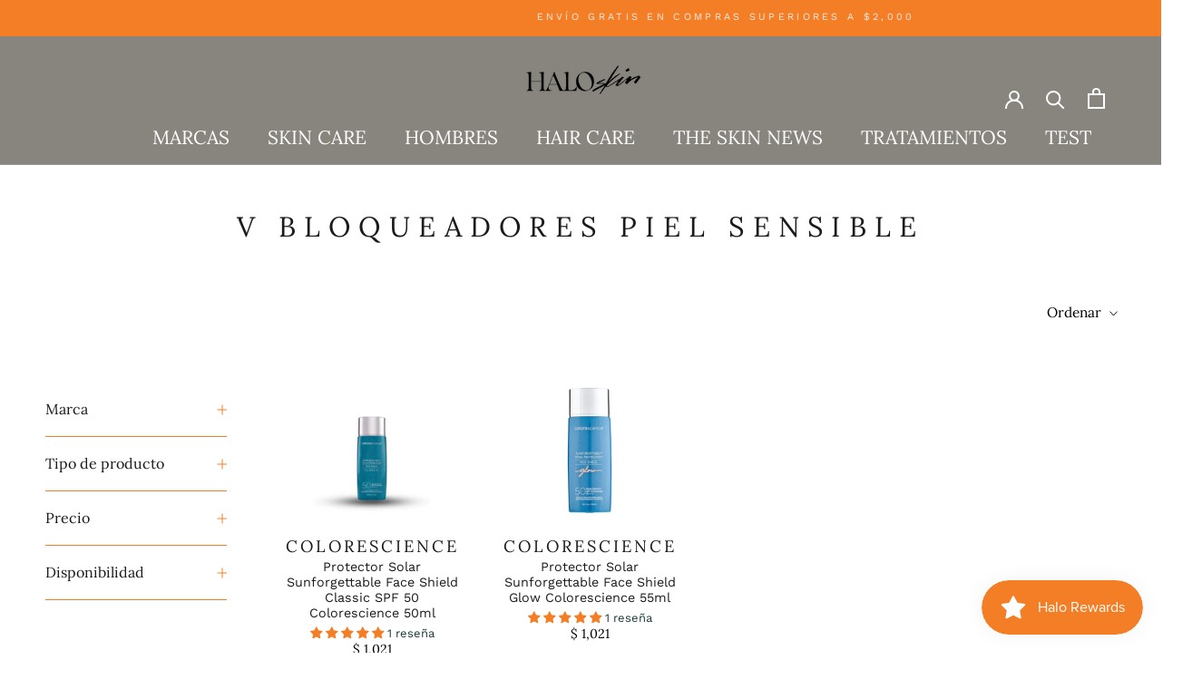

--- FILE ---
content_type: text/html; charset=utf-8
request_url: https://haloskin.mx/collections/v-bloqueadores-piel-sensible
body_size: 46598
content:
<!doctype html>

<html class="no-js" lang="es">
    
  <head>      









      

      





 
<!-- CODIGO SEAL APPS BACK IN STOCK - FEB 01-2023 SB-->
<!--    <script src='{ { 'product_restore_email.js' | asset_url }}' defer='defer' ></script>

    <script id='em_product_variants' type='application/json'>
        null
    </script>
    <script id='em_product_selected_or_first_available_variant' type='application/json'>
        null
    </script>
    <script id='em_product_metafields' type='application/json'>
        1658361710
    </script>   -->
    <!--  FIN   -->
<!-- Stock Alerts is generated by Ordersify 
<!-- {x% render 'ordersify-bis' %x} -->
<!-- End of Stock Alerts is generated by Ordersify -->
    <meta charset="utf-8"> 
    <meta http-equiv="X-UA-Compatible" content="IE=edge,chrome=1">
    <meta name="viewport" content="width=device-width, initial-scale=1.0, height=device-height, minimum-scale=1.0, maximum-scale=1.0">
    <meta name="theme-color" content="">

    <title>
      V bloqueadores piel sensible &ndash; Halo Skin
    </title><link rel="canonical" href="https://haloskin.mx/collections/v-bloqueadores-piel-sensible"><link rel="shortcut icon" href="//haloskin.mx/cdn/shop/files/crisopeya_96x.jpg?v=1675294214" type="image/png"><meta property="og:type" content="website">
  <meta property="og:title" content="V bloqueadores piel sensible">
  <meta property="og:image" content="http://haloskin.mx/cdn/shop/files/classic_coloresciencie.png?v=1733945266">
  <meta property="og:image:secure_url" content="https://haloskin.mx/cdn/shop/files/classic_coloresciencie.png?v=1733945266">
  <meta property="og:image:width" content="1204">
  <meta property="og:image:height" content="1204"><meta property="og:url" content="https://haloskin.mx/collections/v-bloqueadores-piel-sensible">
<meta property="og:site_name" content="Halo Skin"><meta name="twitter:card" content="summary"><meta name="twitter:title" content="V bloqueadores piel sensible">
  <meta name="twitter:description" content="">
  <meta name="twitter:image" content="https://haloskin.mx/cdn/shop/files/classic_coloresciencie_600x600_crop_center.png?v=1733945266">
    <style>
  @font-face {
  font-family: Lora;
  font-weight: 400;
  font-style: normal;
  font-display: fallback;
  src: url("//haloskin.mx/cdn/fonts/lora/lora_n4.9a60cb39eff3bfbc472bac5b3c5c4d7c878f0a8d.woff2") format("woff2"),
       url("//haloskin.mx/cdn/fonts/lora/lora_n4.4d935d2630ceaf34d2e494106075f8d9f1257d25.woff") format("woff");
}

  @font-face {
  font-family: "Work Sans";
  font-weight: 400;
  font-style: normal;
  font-display: fallback;
  src: url("//haloskin.mx/cdn/fonts/work_sans/worksans_n4.b7973b3d07d0ace13de1b1bea9c45759cdbe12cf.woff2") format("woff2"),
       url("//haloskin.mx/cdn/fonts/work_sans/worksans_n4.cf5ceb1e6d373a9505e637c1aff0a71d0959556d.woff") format("woff");
}


  @font-face {
  font-family: "Work Sans";
  font-weight: 700;
  font-style: normal;
  font-display: fallback;
  src: url("//haloskin.mx/cdn/fonts/work_sans/worksans_n7.e2cf5bd8f2c7e9d30c030f9ea8eafc69f5a92f7b.woff2") format("woff2"),
       url("//haloskin.mx/cdn/fonts/work_sans/worksans_n7.20f1c80359e7f7b4327b81543e1acb5c32cd03cd.woff") format("woff");
}

  @font-face {
  font-family: "Work Sans";
  font-weight: 400;
  font-style: italic;
  font-display: fallback;
  src: url("//haloskin.mx/cdn/fonts/work_sans/worksans_i4.16ff51e3e71fc1d09ff97b9ff9ccacbeeb384ec4.woff2") format("woff2"),
       url("//haloskin.mx/cdn/fonts/work_sans/worksans_i4.ed4a1418cba5b7f04f79e4d5c8a5f1a6bd34f23b.woff") format("woff");
}

  @font-face {
  font-family: "Work Sans";
  font-weight: 700;
  font-style: italic;
  font-display: fallback;
  src: url("//haloskin.mx/cdn/fonts/work_sans/worksans_i7.7cdba6320b03c03dcaa365743a4e0e729fe97e54.woff2") format("woff2"),
       url("//haloskin.mx/cdn/fonts/work_sans/worksans_i7.42a9f4016982495f4c0b0fb3dc64cf8f2d0c3eaa.woff") format("woff");
}


  :root {
    --heading-font-family : Lora, serif;
    --heading-font-weight : 400;
    --heading-font-style  : normal;

    --text-font-family : "Work Sans", sans-serif;
    --text-font-weight : 400;
    --text-font-style  : normal;

    --base-text-font-size   : 14px;
    --default-text-font-size: 14px;--background          : #ffffff;
    --background-rgb      : 255, 255, 255;
    --light-background    : #f2eee8;
    --light-background-rgb: 242, 238, 232;
    --heading-color       : #1c1b1b;
    --text-color          : #1b3b3a;
    --text-color-rgb      : 27, 59, 58;
    --text-color-light    : #88857e;
    --text-color-light-rgb: 136, 133, 126;
    --link-color          : #1b3b3a;
    --link-color-rgb      : 27, 59, 58;
    --border-color        : #dde2e1;
    --border-color-rgb    : 221, 226, 225;

    --button-background    : #f47e26;
    --button-background-rgb: 244, 126, 38;
    --button-text-color    : #f2eee8;

    --header-background       : #88857e;
    --header-heading-color    : #ffffff;
    --header-light-text-color : #f47e26;
    --header-border-color     : #9a9791;

    --footer-background    : #f47e26;
    --footer-text-color    : #ffffff;
    --footer-heading-color : #ffffff;
    --footer-border-color  : #f69147;

    --navigation-background      : #ffffff;
    --navigation-background-rgb  : 255, 255, 255;
    --navigation-text-color      : #88857e;
    --navigation-text-color-light: rgba(136, 133, 126, 0.5);
    --navigation-border-color    : rgba(136, 133, 126, 0.25);

    --newsletter-popup-background     : #ffffff;
    --newsletter-popup-text-color     : #1c1b1b;
    --newsletter-popup-text-color-rgb : 28, 27, 27;

    --secondary-elements-background       : #1b3b3a;
    --secondary-elements-background-rgb   : 27, 59, 58;
    --secondary-elements-text-color       : #f2eee8;
    --secondary-elements-text-color-light : rgba(242, 238, 232, 0.5);
    --secondary-elements-border-color     : rgba(242, 238, 232, 0.25);

    --product-sale-price-color    : #1b3b3a;
    --product-sale-price-color-rgb: 27, 59, 58;

    /* Shopify related variables */
    --payment-terms-background-color: #ffffff;

    /* Products */

    --horizontal-spacing-four-products-per-row: 40px;
        --horizontal-spacing-two-products-per-row : 40px;

    --vertical-spacing-four-products-per-row: 60px;
        --vertical-spacing-two-products-per-row : 75px;

    /* Animation */
    --drawer-transition-timing: cubic-bezier(0.645, 0.045, 0.355, 1);
    --header-base-height: 80px; /* We set a default for browsers that do not support CSS variables */

    /* Cursors */
    --cursor-zoom-in-svg    : url(//haloskin.mx/cdn/shop/t/21/assets/cursor-zoom-in.svg?v=21052777498969607761671303463);
    --cursor-zoom-in-2x-svg : url(//haloskin.mx/cdn/shop/t/21/assets/cursor-zoom-in-2x.svg?v=78827128568359195331671303463);
  }
</style>

<script>
  // IE11 does not have support for CSS variables, so we have to polyfill them
  if (!(((window || {}).CSS || {}).supports && window.CSS.supports('(--a: 0)'))) {
    const script = document.createElement('script');
    script.type = 'text/javascript';
    script.src = 'https://cdn.jsdelivr.net/npm/css-vars-ponyfill@2';
    script.onload = function() {
      cssVars({});
    };

    document.getElementsByTagName('head')[0].appendChild(script);
  }
</script>

    <script>window.performance && window.performance.mark && window.performance.mark('shopify.content_for_header.start');</script><meta name="google-site-verification" content="MRdqjp6oIU715-zdMjCoL2v61ou4LKgduyaDLDx4Ek0">
<meta name="google-site-verification" content="gl6csn2X5yjPrIDvk-uHNlrcnwPTuCBDx8Ik6t4Vrng">
<meta name="google-site-verification" content="znp_OxDIps9-aZq-s_LjWi9txx8ON_xhd4_qlaKCLbw">
<meta name="google-site-verification" content="O80kCXYm9xSQQ92d1YOF4Na7z6SXXUP2qx-A-g5pldo">
<meta name="google-site-verification" content="MRdqjp6oIU715-zdMjCoL2v61ou4LKgduyaDLDx4Ek0">
<meta name="facebook-domain-verification" content="ynatrgyohgmghdwmkjltskvj1p6s04">
<meta id="shopify-digital-wallet" name="shopify-digital-wallet" content="/9602695228/digital_wallets/dialog">
<meta name="shopify-checkout-api-token" content="54ae07095c811438ae708ef81d4123bd">
<meta id="in-context-paypal-metadata" data-shop-id="9602695228" data-venmo-supported="false" data-environment="production" data-locale="es_ES" data-paypal-v4="true" data-currency="MXN">
<link rel="alternate" type="application/atom+xml" title="Feed" href="/collections/v-bloqueadores-piel-sensible.atom" />
<link rel="alternate" type="application/json+oembed" href="https://haloskin.mx/collections/v-bloqueadores-piel-sensible.oembed">
<script async="async" src="/checkouts/internal/preloads.js?locale=es-MX"></script>
<script id="shopify-features" type="application/json">{"accessToken":"54ae07095c811438ae708ef81d4123bd","betas":["rich-media-storefront-analytics"],"domain":"haloskin.mx","predictiveSearch":true,"shopId":9602695228,"locale":"es"}</script>
<script>var Shopify = Shopify || {};
Shopify.shop = "the-skin-care-by-the-skin-clinic.myshopify.com";
Shopify.locale = "es";
Shopify.currency = {"active":"MXN","rate":"1.0"};
Shopify.country = "MX";
Shopify.theme = {"name":"HaloSkin-16Dic22-DiscountTag","id":136354267381,"schema_name":"Prestige","schema_version":"5.2.0","theme_store_id":855,"role":"main"};
Shopify.theme.handle = "null";
Shopify.theme.style = {"id":null,"handle":null};
Shopify.cdnHost = "haloskin.mx/cdn";
Shopify.routes = Shopify.routes || {};
Shopify.routes.root = "/";</script>
<script type="module">!function(o){(o.Shopify=o.Shopify||{}).modules=!0}(window);</script>
<script>!function(o){function n(){var o=[];function n(){o.push(Array.prototype.slice.apply(arguments))}return n.q=o,n}var t=o.Shopify=o.Shopify||{};t.loadFeatures=n(),t.autoloadFeatures=n()}(window);</script>
<script id="shop-js-analytics" type="application/json">{"pageType":"collection"}</script>
<script defer="defer" async type="module" src="//haloskin.mx/cdn/shopifycloud/shop-js/modules/v2/client.init-shop-cart-sync_CvZOh8Af.es.esm.js"></script>
<script defer="defer" async type="module" src="//haloskin.mx/cdn/shopifycloud/shop-js/modules/v2/chunk.common_3Rxs6Qxh.esm.js"></script>
<script type="module">
  await import("//haloskin.mx/cdn/shopifycloud/shop-js/modules/v2/client.init-shop-cart-sync_CvZOh8Af.es.esm.js");
await import("//haloskin.mx/cdn/shopifycloud/shop-js/modules/v2/chunk.common_3Rxs6Qxh.esm.js");

  window.Shopify.SignInWithShop?.initShopCartSync?.({"fedCMEnabled":true,"windoidEnabled":true});

</script>
<script>(function() {
  var isLoaded = false;
  function asyncLoad() {
    if (isLoaded) return;
    isLoaded = true;
    var urls = ["https:\/\/cdn-bundler.nice-team.net\/app\/js\/bundler.js?shop=the-skin-care-by-the-skin-clinic.myshopify.com","https:\/\/cdn-app.sealsubscriptions.com\/shopify\/public\/js\/sealsubscriptions.js?shop=the-skin-care-by-the-skin-clinic.myshopify.com","https:\/\/chimpstatic.com\/mcjs-connected\/js\/users\/40fd1568b86926c25890a90d1\/cd3bab188787582ff023dc3cd.js?shop=the-skin-care-by-the-skin-clinic.myshopify.com","https:\/\/load.csell.co\/assets\/js\/cross-sell.js?shop=the-skin-care-by-the-skin-clinic.myshopify.com","https:\/\/load.csell.co\/assets\/v2\/js\/core\/xsell.js?shop=the-skin-care-by-the-skin-clinic.myshopify.com","https:\/\/admin.revenuehunt.com\/embed.js?shop=the-skin-care-by-the-skin-clinic.myshopify.com","\/\/cdn.shopify.com\/proxy\/1e7a90556eee96b11ccdb0db15cd80630a569689906d96b8bce6708c7862864a\/cdn.bogos.io\/script_tag\/secomapp.scripttag.js?shop=the-skin-care-by-the-skin-clinic.myshopify.com\u0026sp-cache-control=cHVibGljLCBtYXgtYWdlPTkwMA"];
    for (var i = 0; i < urls.length; i++) {
      var s = document.createElement('script');
      s.type = 'text/javascript';
      s.async = true;
      s.src = urls[i];
      var x = document.getElementsByTagName('script')[0];
      x.parentNode.insertBefore(s, x);
    }
  };
  if(window.attachEvent) {
    window.attachEvent('onload', asyncLoad);
  } else {
    window.addEventListener('load', asyncLoad, false);
  }
})();</script>
<script id="__st">var __st={"a":9602695228,"offset":-21600,"reqid":"6e1b186a-873a-4b78-bd42-cb1d6332ae53-1768847385","pageurl":"haloskin.mx\/collections\/v-bloqueadores-piel-sensible","u":"aa39d6ccd6a1","p":"collection","rtyp":"collection","rid":393907699957};</script>
<script>window.ShopifyPaypalV4VisibilityTracking = true;</script>
<script id="captcha-bootstrap">!function(){'use strict';const t='contact',e='account',n='new_comment',o=[[t,t],['blogs',n],['comments',n],[t,'customer']],c=[[e,'customer_login'],[e,'guest_login'],[e,'recover_customer_password'],[e,'create_customer']],r=t=>t.map((([t,e])=>`form[action*='/${t}']:not([data-nocaptcha='true']) input[name='form_type'][value='${e}']`)).join(','),a=t=>()=>t?[...document.querySelectorAll(t)].map((t=>t.form)):[];function s(){const t=[...o],e=r(t);return a(e)}const i='password',u='form_key',d=['recaptcha-v3-token','g-recaptcha-response','h-captcha-response',i],f=()=>{try{return window.sessionStorage}catch{return}},m='__shopify_v',_=t=>t.elements[u];function p(t,e,n=!1){try{const o=window.sessionStorage,c=JSON.parse(o.getItem(e)),{data:r}=function(t){const{data:e,action:n}=t;return t[m]||n?{data:e,action:n}:{data:t,action:n}}(c);for(const[e,n]of Object.entries(r))t.elements[e]&&(t.elements[e].value=n);n&&o.removeItem(e)}catch(o){console.error('form repopulation failed',{error:o})}}const l='form_type',E='cptcha';function T(t){t.dataset[E]=!0}const w=window,h=w.document,L='Shopify',v='ce_forms',y='captcha';let A=!1;((t,e)=>{const n=(g='f06e6c50-85a8-45c8-87d0-21a2b65856fe',I='https://cdn.shopify.com/shopifycloud/storefront-forms-hcaptcha/ce_storefront_forms_captcha_hcaptcha.v1.5.2.iife.js',D={infoText:'Protegido por hCaptcha',privacyText:'Privacidad',termsText:'Términos'},(t,e,n)=>{const o=w[L][v],c=o.bindForm;if(c)return c(t,g,e,D).then(n);var r;o.q.push([[t,g,e,D],n]),r=I,A||(h.body.append(Object.assign(h.createElement('script'),{id:'captcha-provider',async:!0,src:r})),A=!0)});var g,I,D;w[L]=w[L]||{},w[L][v]=w[L][v]||{},w[L][v].q=[],w[L][y]=w[L][y]||{},w[L][y].protect=function(t,e){n(t,void 0,e),T(t)},Object.freeze(w[L][y]),function(t,e,n,w,h,L){const[v,y,A,g]=function(t,e,n){const i=e?o:[],u=t?c:[],d=[...i,...u],f=r(d),m=r(i),_=r(d.filter((([t,e])=>n.includes(e))));return[a(f),a(m),a(_),s()]}(w,h,L),I=t=>{const e=t.target;return e instanceof HTMLFormElement?e:e&&e.form},D=t=>v().includes(t);t.addEventListener('submit',(t=>{const e=I(t);if(!e)return;const n=D(e)&&!e.dataset.hcaptchaBound&&!e.dataset.recaptchaBound,o=_(e),c=g().includes(e)&&(!o||!o.value);(n||c)&&t.preventDefault(),c&&!n&&(function(t){try{if(!f())return;!function(t){const e=f();if(!e)return;const n=_(t);if(!n)return;const o=n.value;o&&e.removeItem(o)}(t);const e=Array.from(Array(32),(()=>Math.random().toString(36)[2])).join('');!function(t,e){_(t)||t.append(Object.assign(document.createElement('input'),{type:'hidden',name:u})),t.elements[u].value=e}(t,e),function(t,e){const n=f();if(!n)return;const o=[...t.querySelectorAll(`input[type='${i}']`)].map((({name:t})=>t)),c=[...d,...o],r={};for(const[a,s]of new FormData(t).entries())c.includes(a)||(r[a]=s);n.setItem(e,JSON.stringify({[m]:1,action:t.action,data:r}))}(t,e)}catch(e){console.error('failed to persist form',e)}}(e),e.submit())}));const S=(t,e)=>{t&&!t.dataset[E]&&(n(t,e.some((e=>e===t))),T(t))};for(const o of['focusin','change'])t.addEventListener(o,(t=>{const e=I(t);D(e)&&S(e,y())}));const B=e.get('form_key'),M=e.get(l),P=B&&M;t.addEventListener('DOMContentLoaded',(()=>{const t=y();if(P)for(const e of t)e.elements[l].value===M&&p(e,B);[...new Set([...A(),...v().filter((t=>'true'===t.dataset.shopifyCaptcha))])].forEach((e=>S(e,t)))}))}(h,new URLSearchParams(w.location.search),n,t,e,['guest_login'])})(!0,!0)}();</script>
<script integrity="sha256-4kQ18oKyAcykRKYeNunJcIwy7WH5gtpwJnB7kiuLZ1E=" data-source-attribution="shopify.loadfeatures" defer="defer" src="//haloskin.mx/cdn/shopifycloud/storefront/assets/storefront/load_feature-a0a9edcb.js" crossorigin="anonymous"></script>
<script data-source-attribution="shopify.dynamic_checkout.dynamic.init">var Shopify=Shopify||{};Shopify.PaymentButton=Shopify.PaymentButton||{isStorefrontPortableWallets:!0,init:function(){window.Shopify.PaymentButton.init=function(){};var t=document.createElement("script");t.src="https://haloskin.mx/cdn/shopifycloud/portable-wallets/latest/portable-wallets.es.js",t.type="module",document.head.appendChild(t)}};
</script>
<script data-source-attribution="shopify.dynamic_checkout.buyer_consent">
  function portableWalletsHideBuyerConsent(e){var t=document.getElementById("shopify-buyer-consent"),n=document.getElementById("shopify-subscription-policy-button");t&&n&&(t.classList.add("hidden"),t.setAttribute("aria-hidden","true"),n.removeEventListener("click",e))}function portableWalletsShowBuyerConsent(e){var t=document.getElementById("shopify-buyer-consent"),n=document.getElementById("shopify-subscription-policy-button");t&&n&&(t.classList.remove("hidden"),t.removeAttribute("aria-hidden"),n.addEventListener("click",e))}window.Shopify?.PaymentButton&&(window.Shopify.PaymentButton.hideBuyerConsent=portableWalletsHideBuyerConsent,window.Shopify.PaymentButton.showBuyerConsent=portableWalletsShowBuyerConsent);
</script>
<script data-source-attribution="shopify.dynamic_checkout.cart.bootstrap">document.addEventListener("DOMContentLoaded",(function(){function t(){return document.querySelector("shopify-accelerated-checkout-cart, shopify-accelerated-checkout")}if(t())Shopify.PaymentButton.init();else{new MutationObserver((function(e,n){t()&&(Shopify.PaymentButton.init(),n.disconnect())})).observe(document.body,{childList:!0,subtree:!0})}}));
</script>
<link id="shopify-accelerated-checkout-styles" rel="stylesheet" media="screen" href="https://haloskin.mx/cdn/shopifycloud/portable-wallets/latest/accelerated-checkout-backwards-compat.css" crossorigin="anonymous">
<style id="shopify-accelerated-checkout-cart">
        #shopify-buyer-consent {
  margin-top: 1em;
  display: inline-block;
  width: 100%;
}

#shopify-buyer-consent.hidden {
  display: none;
}

#shopify-subscription-policy-button {
  background: none;
  border: none;
  padding: 0;
  text-decoration: underline;
  font-size: inherit;
  cursor: pointer;
}

#shopify-subscription-policy-button::before {
  box-shadow: none;
}

      </style>

<script>window.performance && window.performance.mark && window.performance.mark('shopify.content_for_header.end');</script>

    <link rel="stylesheet" href="//haloskin.mx/cdn/shop/t/21/assets/theme.css?v=24533219542440434381678153560">

    <script>// This allows to expose several variables to the global scope, to be used in scripts
      window.theme = {
        pageType: "collection",
        moneyFormat: "$ {{amount}}",
        moneyWithCurrencyFormat: "$ {{amount}} MXN",
        productImageSize: "short",
        searchMode: "product,article",
        showPageTransition: false,
        showElementStaggering: true,
        showImageZooming: true
      };

      window.routes = {
        rootUrl: "\/",
        rootUrlWithoutSlash: '',
        cartUrl: "\/cart",
        cartAddUrl: "\/cart\/add",
        cartChangeUrl: "\/cart\/change",
        searchUrl: "\/search",
        productRecommendationsUrl: "\/recommendations\/products"
      };

      window.languages = {
        cartAddNote: "Añadir una nota de pedido",
        cartEditNote: "Editar nota de pedido",
        productImageLoadingError: "Esta imagen no pudo ser cargada. Intenta volver a cargar la página.",
        productFormAddToCart: "Añadir al carrito",
        productFormUnavailable: "No disponible",
        productFormSoldOut: "Agotado",
        shippingEstimatorOneResult: "1 opción disponible",
        shippingEstimatorMoreResults: "{{count}} opciones disponibles:",
        shippingEstimatorNoResults: "No se pudo encontrar ningún envío"
      };

      window.lazySizesConfig = {
        loadHidden: false,
        hFac: 0.5,
        expFactor: 2,
        ricTimeout: 150,
        lazyClass: 'Image--lazyLoad',
        loadingClass: 'Image--lazyLoading',
        loadedClass: 'Image--lazyLoaded'
      };

      document.documentElement.className = document.documentElement.className.replace('no-js', 'js');
      document.documentElement.style.setProperty('--window-height', window.innerHeight + 'px');

      // We do a quick detection of some features (we could use Modernizr but for so little...)
      (function() {
        document.documentElement.className += ((window.CSS && window.CSS.supports('(position: sticky) or (position: -webkit-sticky)')) ? ' supports-sticky' : ' no-supports-sticky');
        document.documentElement.className += (window.matchMedia('(-moz-touch-enabled: 1), (hover: none)')).matches ? ' no-supports-hover' : ' supports-hover';
      }());
    </script>

    <script src="//haloskin.mx/cdn/shop/t/21/assets/lazysizes.min.js?v=174358363404432586981671303463" async></script><!-- CODIGO SIN USO - FEB 01-2023 SB -->
    <!-- <script src="https://polyfill-fastly.net/v3/polyfill.min.js?unknown=polyfill&features=fetch,Element.prototype.closest,Element.prototype.remove,Element.prototype.classList,Array.prototype.includes,Array.prototype.fill,Object.assign,CustomEvent,IntersectionObserver,IntersectionObserverEntry,URL" defer></script> -->
    <!-- FIN -->
  
    <script src="//haloskin.mx/cdn/shop/t/21/assets/libs.min.js?v=26178543184394469741671303463" defer></script>
    <script src="//haloskin.mx/cdn/shop/t/21/assets/theme.min.js?v=96050879820457537671677813210" defer></script>
    <script src="//haloskin.mx/cdn/shop/t/21/assets/custom.js?v=183944157590872491501671303463" defer></script>

    <script>
      (function () {
        window.onpageshow = function() {
          if (window.theme.showPageTransition) {
            var pageTransition = document.querySelector('.PageTransition');

            if (pageTransition) {
              pageTransition.style.visibility = 'visible';
              pageTransition.style.opacity = '0';
            }
          }

          // When the page is loaded from the cache, we have to reload the cart content
          document.documentElement.dispatchEvent(new CustomEvent('cart:refresh', {
            bubbles: true
          }));
        };
      })();
    </script>
  
    


  <script type="application/ld+json">
  {
    "@context": "http://schema.org",
    "@type": "BreadcrumbList",
  "itemListElement": [{
      "@type": "ListItem",
      "position": 1,
      "name": "Translation missing: es.general.breadcrumb.home",
      "item": "https://haloskin.mx"
    },{
          "@type": "ListItem",
          "position": 2,
          "name": "V bloqueadores piel sensible",
          "item": "https://haloskin.mx/collections/v-bloqueadores-piel-sensible"
        }]
  }
  </script>

<!--  FUERA DE USO SB MAR 2023 	{ % render 'vitals-loader' % } SB-MAR2023 -->
<!-- CODIGO BOOSTER APPS - FEB 01-2023 SB -->
<!-- { % include 'savy-offer' % }{ % capture boostersnippet % }{ % include "booster-apps-common" % }{ % endcapture % }{ % unless boostersnippet contains "Liquid error" % }{ % endunless % } -->
<!-- FIN -->
    
<!-- Start of Judge.me Core -->
<link rel="dns-prefetch" href="https://cdn.judge.me/">
<script data-cfasync='false' class='jdgm-settings-script'>window.jdgmSettings={"pagination":5,"disable_web_reviews":false,"badge_no_review_text":"Sin reseñas","badge_n_reviews_text":"{{ n }} reseña/reseñas","badge_star_color":"#f47e26","hide_badge_preview_if_no_reviews":true,"badge_hide_text":false,"enforce_center_preview_badge":false,"widget_title":"Reseñas de Clientes","widget_open_form_text":"Escribir una reseña","widget_close_form_text":"Cancelar reseña","widget_refresh_page_text":"Actualizar página","widget_summary_text":"Basado en {{ number_of_reviews }} reseña/reseñas","widget_no_review_text":"Sé el primero en escribir una reseña","widget_name_field_text":"Nombre","widget_verified_name_field_text":"Nombre Verificado (público)","widget_name_placeholder_text":"Nombre","widget_required_field_error_text":"Este campo es obligatorio.","widget_email_field_text":"Dirección de correo electrónico","widget_verified_email_field_text":"Correo electrónico Verificado (privado, no se puede editar)","widget_email_placeholder_text":"Tu dirección de correo electrónico","widget_email_field_error_text":"Por favor, ingresa una dirección de correo electrónico válida.","widget_rating_field_text":"Calificación","widget_review_title_field_text":"Título de la Reseña","widget_review_title_placeholder_text":"Da un título a tu reseña","widget_review_body_field_text":"Contenido de la reseña","widget_review_body_placeholder_text":"Empieza a escribir aquí...","widget_pictures_field_text":"Imagen/Video (opcional)","widget_submit_review_text":"Enviar Reseña","widget_submit_verified_review_text":"Enviar Reseña Verificada","widget_submit_success_msg_with_auto_publish":"¡Gracias! Por favor, actualiza la página en unos momentos para ver tu reseña. Puedes eliminar o editar tu reseña iniciando sesión en \u003ca href='https://judge.me/login' target='_blank' rel='nofollow noopener'\u003eJudge.me\u003c/a\u003e","widget_submit_success_msg_no_auto_publish":"¡Gracias! Tu reseña se publicará tan pronto como sea aprobada por el administrador de la tienda. Puedes eliminar o editar tu reseña iniciando sesión en \u003ca href='https://judge.me/login' target='_blank' rel='nofollow noopener'\u003eJudge.me\u003c/a\u003e","widget_show_default_reviews_out_of_total_text":"Mostrando {{ n_reviews_shown }} de {{ n_reviews }} reseñas.","widget_show_all_link_text":"Mostrar todas","widget_show_less_link_text":"Mostrar menos","widget_author_said_text":"{{ reviewer_name }} dijo:","widget_days_text":"hace {{ n }} día/días","widget_weeks_text":"hace {{ n }} semana/semanas","widget_months_text":"hace {{ n }} mes/meses","widget_years_text":"hace {{ n }} año/años","widget_yesterday_text":"Ayer","widget_today_text":"Hoy","widget_replied_text":"\u003e\u003e {{ shop_name }} respondió:","widget_read_more_text":"Leer más","widget_reviewer_name_as_initial":"","widget_rating_filter_color":"#fbcd0a","widget_rating_filter_see_all_text":"Ver todas las reseñas","widget_sorting_most_recent_text":"Más Recientes","widget_sorting_highest_rating_text":"Mayor Calificación","widget_sorting_lowest_rating_text":"Menor Calificación","widget_sorting_with_pictures_text":"Solo Imágenes","widget_sorting_most_helpful_text":"Más Útiles","widget_open_question_form_text":"Hacer una pregunta","widget_reviews_subtab_text":"Reseñas","widget_questions_subtab_text":"Preguntas","widget_question_label_text":"Pregunta","widget_answer_label_text":"Respuesta","widget_question_placeholder_text":"Escribe tu pregunta aquí","widget_submit_question_text":"Enviar Pregunta","widget_question_submit_success_text":"¡Gracias por tu pregunta! Te notificaremos una vez que sea respondida.","widget_star_color":"#f47e26","verified_badge_text":"Verificado","verified_badge_bg_color":"","verified_badge_text_color":"","verified_badge_placement":"left-of-reviewer-name","widget_review_max_height":"","widget_hide_border":false,"widget_social_share":false,"widget_thumb":false,"widget_review_location_show":false,"widget_location_format":"","all_reviews_include_out_of_store_products":true,"all_reviews_out_of_store_text":"(fuera de la tienda)","all_reviews_pagination":100,"all_reviews_product_name_prefix_text":"sobre","enable_review_pictures":true,"enable_question_anwser":false,"widget_theme":"default","review_date_format":"mm/dd/yyyy","default_sort_method":"most-recent","widget_product_reviews_subtab_text":"Reseñas de Productos","widget_shop_reviews_subtab_text":"Reseñas de la Tienda","widget_other_products_reviews_text":"Reseñas para otros productos","widget_store_reviews_subtab_text":"Reseñas de la tienda","widget_no_store_reviews_text":"Esta tienda no ha recibido ninguna reseña todavía","widget_web_restriction_product_reviews_text":"Este producto no ha recibido ninguna reseña todavía","widget_no_items_text":"No se encontraron elementos","widget_show_more_text":"Mostrar más","widget_write_a_store_review_text":"Escribir una Reseña de la Tienda","widget_other_languages_heading":"Reseñas en Otros Idiomas","widget_translate_review_text":"Traducir reseña a {{ language }}","widget_translating_review_text":"Traduciendo...","widget_show_original_translation_text":"Mostrar original ({{ language }})","widget_translate_review_failed_text":"No se pudo traducir la reseña.","widget_translate_review_retry_text":"Reintentar","widget_translate_review_try_again_later_text":"Intentar más tarde","show_product_url_for_grouped_product":false,"widget_sorting_pictures_first_text":"Imágenes Primero","show_pictures_on_all_rev_page_mobile":false,"show_pictures_on_all_rev_page_desktop":false,"floating_tab_hide_mobile_install_preference":false,"floating_tab_button_name":"★ Reseñas","floating_tab_title":"Deja que los clientes hablen por nosotros","floating_tab_button_color":"","floating_tab_button_background_color":"","floating_tab_url":"","floating_tab_url_enabled":false,"floating_tab_tab_style":"text","all_reviews_text_badge_text":"Los clientes nos califican {{ shop.metafields.judgeme.all_reviews_rating | round: 1 }}/5 basado en {{ shop.metafields.judgeme.all_reviews_count }} reseñas.","all_reviews_text_badge_text_branded_style":"{{ shop.metafields.judgeme.all_reviews_rating | round: 1 }} de 5 estrellas basado en {{ shop.metafields.judgeme.all_reviews_count }} reseñas","is_all_reviews_text_badge_a_link":false,"show_stars_for_all_reviews_text_badge":false,"all_reviews_text_badge_url":"","all_reviews_text_style":"text","all_reviews_text_color_style":"judgeme_brand_color","all_reviews_text_color":"#108474","all_reviews_text_show_jm_brand":true,"featured_carousel_show_header":true,"featured_carousel_title":"Deja que los clientes hablen por nosotros","testimonials_carousel_title":"Los clientes nos dicen","videos_carousel_title":"Historias de clientes reales","cards_carousel_title":"Los clientes nos dicen","featured_carousel_count_text":"de {{ n }} reseñas","featured_carousel_add_link_to_all_reviews_page":false,"featured_carousel_url":"","featured_carousel_show_images":true,"featured_carousel_autoslide_interval":5,"featured_carousel_arrows_on_the_sides":false,"featured_carousel_height":250,"featured_carousel_width":80,"featured_carousel_image_size":0,"featured_carousel_image_height":250,"featured_carousel_arrow_color":"#eeeeee","verified_count_badge_style":"vintage","verified_count_badge_orientation":"horizontal","verified_count_badge_color_style":"judgeme_brand_color","verified_count_badge_color":"#108474","is_verified_count_badge_a_link":false,"verified_count_badge_url":"","verified_count_badge_show_jm_brand":true,"widget_rating_preset_default":5,"widget_first_sub_tab":"product-reviews","widget_show_histogram":true,"widget_histogram_use_custom_color":false,"widget_pagination_use_custom_color":false,"widget_star_use_custom_color":true,"widget_verified_badge_use_custom_color":false,"widget_write_review_use_custom_color":false,"picture_reminder_submit_button":"Upload Pictures","enable_review_videos":false,"mute_video_by_default":false,"widget_sorting_videos_first_text":"Videos Primero","widget_review_pending_text":"Pendiente","featured_carousel_items_for_large_screen":3,"social_share_options_order":"Facebook,Twitter","remove_microdata_snippet":true,"disable_json_ld":false,"enable_json_ld_products":false,"preview_badge_show_question_text":false,"preview_badge_no_question_text":"Sin preguntas","preview_badge_n_question_text":"{{ number_of_questions }} pregunta/preguntas","qa_badge_show_icon":false,"qa_badge_position":"same-row","remove_judgeme_branding":false,"widget_add_search_bar":false,"widget_search_bar_placeholder":"Buscar","widget_sorting_verified_only_text":"Solo verificadas","featured_carousel_theme":"default","featured_carousel_show_rating":true,"featured_carousel_show_title":true,"featured_carousel_show_body":true,"featured_carousel_show_date":false,"featured_carousel_show_reviewer":true,"featured_carousel_show_product":false,"featured_carousel_header_background_color":"#108474","featured_carousel_header_text_color":"#ffffff","featured_carousel_name_product_separator":"reviewed","featured_carousel_full_star_background":"#108474","featured_carousel_empty_star_background":"#dadada","featured_carousel_vertical_theme_background":"#f9fafb","featured_carousel_verified_badge_enable":false,"featured_carousel_verified_badge_color":"#108474","featured_carousel_border_style":"round","featured_carousel_review_line_length_limit":3,"featured_carousel_more_reviews_button_text":"Leer más reseñas","featured_carousel_view_product_button_text":"Ver producto","all_reviews_page_load_reviews_on":"scroll","all_reviews_page_load_more_text":"Cargar Más Reseñas","disable_fb_tab_reviews":false,"enable_ajax_cdn_cache":false,"widget_public_name_text":"mostrado públicamente como","default_reviewer_name":"John Smith","default_reviewer_name_has_non_latin":true,"widget_reviewer_anonymous":"Anónimo","medals_widget_title":"Medallas de Reseñas Judge.me","medals_widget_background_color":"#f9fafb","medals_widget_position":"footer_all_pages","medals_widget_border_color":"#f9fafb","medals_widget_verified_text_position":"left","medals_widget_use_monochromatic_version":false,"medals_widget_elements_color":"#108474","show_reviewer_avatar":true,"widget_invalid_yt_video_url_error_text":"No es una URL de video de YouTube","widget_max_length_field_error_text":"Por favor, ingresa no más de {0} caracteres.","widget_show_country_flag":false,"widget_show_collected_via_shop_app":true,"widget_verified_by_shop_badge_style":"light","widget_verified_by_shop_text":"Verificado por la Tienda","widget_show_photo_gallery":false,"widget_load_with_code_splitting":true,"widget_ugc_install_preference":false,"widget_ugc_title":"Hecho por nosotros, Compartido por ti","widget_ugc_subtitle":"Etiquétanos para ver tu imagen destacada en nuestra página","widget_ugc_arrows_color":"#ffffff","widget_ugc_primary_button_text":"Comprar Ahora","widget_ugc_primary_button_background_color":"#108474","widget_ugc_primary_button_text_color":"#ffffff","widget_ugc_primary_button_border_width":"0","widget_ugc_primary_button_border_style":"none","widget_ugc_primary_button_border_color":"#108474","widget_ugc_primary_button_border_radius":"25","widget_ugc_secondary_button_text":"Cargar Más","widget_ugc_secondary_button_background_color":"#ffffff","widget_ugc_secondary_button_text_color":"#108474","widget_ugc_secondary_button_border_width":"2","widget_ugc_secondary_button_border_style":"solid","widget_ugc_secondary_button_border_color":"#108474","widget_ugc_secondary_button_border_radius":"25","widget_ugc_reviews_button_text":"Ver Reseñas","widget_ugc_reviews_button_background_color":"#ffffff","widget_ugc_reviews_button_text_color":"#108474","widget_ugc_reviews_button_border_width":"2","widget_ugc_reviews_button_border_style":"solid","widget_ugc_reviews_button_border_color":"#108474","widget_ugc_reviews_button_border_radius":"25","widget_ugc_reviews_button_link_to":"judgeme-reviews-page","widget_ugc_show_post_date":true,"widget_ugc_max_width":"800","widget_rating_metafield_value_type":true,"widget_primary_color":"#f47e26","widget_enable_secondary_color":true,"widget_secondary_color":"#1b3b3a","widget_summary_average_rating_text":"{{ average_rating }} de 5","widget_media_grid_title":"Fotos y videos de clientes","widget_media_grid_see_more_text":"Ver más","widget_round_style":false,"widget_show_product_medals":true,"widget_verified_by_judgeme_text":"Verificado por Judge.me","widget_show_store_medals":true,"widget_verified_by_judgeme_text_in_store_medals":"Verificado por Judge.me","widget_media_field_exceed_quantity_message":"Lo sentimos, solo podemos aceptar {{ max_media }} para una reseña.","widget_media_field_exceed_limit_message":"{{ file_name }} es demasiado grande, por favor selecciona un {{ media_type }} menor a {{ size_limit }}MB.","widget_review_submitted_text":"¡Reseña Enviada!","widget_question_submitted_text":"¡Pregunta Enviada!","widget_close_form_text_question":"Cancelar","widget_write_your_answer_here_text":"Escribe tu respuesta aquí","widget_enabled_branded_link":true,"widget_show_collected_by_judgeme":true,"widget_reviewer_name_color":"","widget_write_review_text_color":"","widget_write_review_bg_color":"","widget_collected_by_judgeme_text":"recopilado por Judge.me","widget_pagination_type":"standard","widget_load_more_text":"Cargar Más","widget_load_more_color":"#108474","widget_full_review_text":"Reseña Completa","widget_read_more_reviews_text":"Leer Más Reseñas","widget_read_questions_text":"Leer Preguntas","widget_questions_and_answers_text":"Preguntas y Respuestas","widget_verified_by_text":"Verificado por","widget_verified_text":"Verificado","widget_number_of_reviews_text":"{{ number_of_reviews }} reseñas","widget_back_button_text":"Atrás","widget_next_button_text":"Siguiente","widget_custom_forms_filter_button":"Filtros","custom_forms_style":"vertical","widget_show_review_information":false,"how_reviews_are_collected":"¿Cómo se recopilan las reseñas?","widget_show_review_keywords":false,"widget_gdpr_statement":"Cómo usamos tus datos: Solo te contactaremos sobre la reseña que dejaste, y solo si es necesario. Al enviar tu reseña, aceptas los \u003ca href='https://judge.me/terms' target='_blank' rel='nofollow noopener'\u003etérminos\u003c/a\u003e, \u003ca href='https://judge.me/privacy' target='_blank' rel='nofollow noopener'\u003eprivacidad\u003c/a\u003e y \u003ca href='https://judge.me/content-policy' target='_blank' rel='nofollow noopener'\u003epolíticas de contenido\u003c/a\u003e de Judge.me.","widget_multilingual_sorting_enabled":false,"widget_translate_review_content_enabled":false,"widget_translate_review_content_method":"manual","popup_widget_review_selection":"automatically_with_pictures","popup_widget_round_border_style":true,"popup_widget_show_title":true,"popup_widget_show_body":true,"popup_widget_show_reviewer":false,"popup_widget_show_product":true,"popup_widget_show_pictures":true,"popup_widget_use_review_picture":true,"popup_widget_show_on_home_page":true,"popup_widget_show_on_product_page":true,"popup_widget_show_on_collection_page":true,"popup_widget_show_on_cart_page":true,"popup_widget_position":"bottom_left","popup_widget_first_review_delay":5,"popup_widget_duration":5,"popup_widget_interval":5,"popup_widget_review_count":5,"popup_widget_hide_on_mobile":true,"review_snippet_widget_round_border_style":true,"review_snippet_widget_card_color":"#FFFFFF","review_snippet_widget_slider_arrows_background_color":"#FFFFFF","review_snippet_widget_slider_arrows_color":"#000000","review_snippet_widget_star_color":"#108474","show_product_variant":false,"all_reviews_product_variant_label_text":"Variante: ","widget_show_verified_branding":false,"widget_ai_summary_title":"Los clientes dicen","widget_ai_summary_disclaimer":"Resumen de reseñas impulsado por IA basado en reseñas recientes de clientes","widget_show_ai_summary":false,"widget_show_ai_summary_bg":false,"widget_show_review_title_input":true,"redirect_reviewers_invited_via_email":"review_widget","request_store_review_after_product_review":false,"request_review_other_products_in_order":false,"review_form_color_scheme":"default","review_form_corner_style":"square","review_form_star_color":{},"review_form_text_color":"#333333","review_form_background_color":"#ffffff","review_form_field_background_color":"#fafafa","review_form_button_color":{},"review_form_button_text_color":"#ffffff","review_form_modal_overlay_color":"#000000","review_content_screen_title_text":"¿Cómo calificarías este producto?","review_content_introduction_text":"Nos encantaría que compartieras un poco sobre tu experiencia.","store_review_form_title_text":"¿Cómo calificarías esta tienda?","store_review_form_introduction_text":"Nos encantaría que compartieras un poco sobre tu experiencia.","show_review_guidance_text":true,"one_star_review_guidance_text":"Pobre","five_star_review_guidance_text":"Excelente","customer_information_screen_title_text":"Sobre ti","customer_information_introduction_text":"Por favor, cuéntanos más sobre ti.","custom_questions_screen_title_text":"Tu experiencia en más detalle","custom_questions_introduction_text":"Aquí hay algunas preguntas para ayudarnos a entender más sobre tu experiencia.","review_submitted_screen_title_text":"¡Gracias por tu reseña!","review_submitted_screen_thank_you_text":"La estamos procesando y aparecerá en la tienda pronto.","review_submitted_screen_email_verification_text":"Por favor, confirma tu correo electrónico haciendo clic en el enlace que acabamos de enviarte. Esto nos ayuda a mantener las reseñas auténticas.","review_submitted_request_store_review_text":"¿Te gustaría compartir tu experiencia de compra con nosotros?","review_submitted_review_other_products_text":"¿Te gustaría reseñar estos productos?","store_review_screen_title_text":"¿Te gustaría compartir tu experiencia de compra con nosotros?","store_review_introduction_text":"Valoramos tu opinión y la utilizamos para mejorar. Por favor, comparte cualquier pensamiento o sugerencia que tengas.","reviewer_media_screen_title_picture_text":"Compartir una foto","reviewer_media_introduction_picture_text":"Sube una foto para apoyar tu reseña.","reviewer_media_screen_title_video_text":"Compartir un video","reviewer_media_introduction_video_text":"Sube un video para apoyar tu reseña.","reviewer_media_screen_title_picture_or_video_text":"Compartir una foto o video","reviewer_media_introduction_picture_or_video_text":"Sube una foto o video para apoyar tu reseña.","reviewer_media_youtube_url_text":"Pega tu URL de Youtube aquí","advanced_settings_next_step_button_text":"Siguiente","advanced_settings_close_review_button_text":"Cerrar","modal_write_review_flow":false,"write_review_flow_required_text":"Obligatorio","write_review_flow_privacy_message_text":"Respetamos tu privacidad.","write_review_flow_anonymous_text":"Reseña como anónimo","write_review_flow_visibility_text":"No será visible para otros clientes.","write_review_flow_multiple_selection_help_text":"Selecciona tantos como quieras","write_review_flow_single_selection_help_text":"Selecciona una opción","write_review_flow_required_field_error_text":"Este campo es obligatorio","write_review_flow_invalid_email_error_text":"Por favor ingresa una dirección de correo válida","write_review_flow_max_length_error_text":"Máx. {{ max_length }} caracteres.","write_review_flow_media_upload_text":"\u003cb\u003eHaz clic para subir\u003c/b\u003e o arrastrar y soltar","write_review_flow_gdpr_statement":"Solo te contactaremos sobre tu reseña si es necesario. Al enviar tu reseña, aceptas nuestros \u003ca href='https://judge.me/terms' target='_blank' rel='nofollow noopener'\u003etérminos y condiciones\u003c/a\u003e y \u003ca href='https://judge.me/privacy' target='_blank' rel='nofollow noopener'\u003epolítica de privacidad\u003c/a\u003e.","rating_only_reviews_enabled":false,"show_negative_reviews_help_screen":false,"new_review_flow_help_screen_rating_threshold":3,"negative_review_resolution_screen_title_text":"Cuéntanos más","negative_review_resolution_text":"Tu experiencia es importante para nosotros. Si hubo problemas con tu compra, estamos aquí para ayudar. No dudes en contactarnos, nos encantaría la oportunidad de arreglar las cosas.","negative_review_resolution_button_text":"Contáctanos","negative_review_resolution_proceed_with_review_text":"Deja una reseña","negative_review_resolution_subject":"Problema con la compra de {{ shop_name }}.{{ order_name }}","preview_badge_collection_page_install_status":false,"widget_review_custom_css":"","preview_badge_custom_css":"","preview_badge_stars_count":"5-stars","featured_carousel_custom_css":"","floating_tab_custom_css":"","all_reviews_widget_custom_css":"","medals_widget_custom_css":"","verified_badge_custom_css":"","all_reviews_text_custom_css":"","transparency_badges_collected_via_store_invite":false,"transparency_badges_from_another_provider":false,"transparency_badges_collected_from_store_visitor":false,"transparency_badges_collected_by_verified_review_provider":false,"transparency_badges_earned_reward":false,"transparency_badges_collected_via_store_invite_text":"Reseña recopilada a través de una invitación al negocio","transparency_badges_from_another_provider_text":"Reseña recopilada de otro proveedor","transparency_badges_collected_from_store_visitor_text":"Reseña recopilada de un visitante del negocio","transparency_badges_written_in_google_text":"Reseña escrita en Google","transparency_badges_written_in_etsy_text":"Reseña escrita en Etsy","transparency_badges_written_in_shop_app_text":"Reseña escrita en Shop App","transparency_badges_earned_reward_text":"Reseña ganó una recompensa para una futura compra","product_review_widget_per_page":10,"widget_store_review_label_text":"Reseña de la tienda","checkout_comment_extension_title_on_product_page":"Customer Comments","checkout_comment_extension_num_latest_comment_show":5,"checkout_comment_extension_format":"name_and_timestamp","checkout_comment_customer_name":"last_initial","checkout_comment_comment_notification":true,"preview_badge_collection_page_install_preference":true,"preview_badge_home_page_install_preference":false,"preview_badge_product_page_install_preference":true,"review_widget_install_preference":"","review_carousel_install_preference":false,"floating_reviews_tab_install_preference":"none","verified_reviews_count_badge_install_preference":false,"all_reviews_text_install_preference":false,"review_widget_best_location":true,"judgeme_medals_install_preference":false,"review_widget_revamp_enabled":false,"review_widget_qna_enabled":false,"review_widget_header_theme":"minimal","review_widget_widget_title_enabled":true,"review_widget_header_text_size":"medium","review_widget_header_text_weight":"regular","review_widget_average_rating_style":"compact","review_widget_bar_chart_enabled":true,"review_widget_bar_chart_type":"numbers","review_widget_bar_chart_style":"standard","review_widget_expanded_media_gallery_enabled":false,"review_widget_reviews_section_theme":"standard","review_widget_image_style":"thumbnails","review_widget_review_image_ratio":"square","review_widget_stars_size":"medium","review_widget_verified_badge":"standard_text","review_widget_review_title_text_size":"medium","review_widget_review_text_size":"medium","review_widget_review_text_length":"medium","review_widget_number_of_columns_desktop":3,"review_widget_carousel_transition_speed":5,"review_widget_custom_questions_answers_display":"always","review_widget_button_text_color":"#FFFFFF","review_widget_text_color":"#000000","review_widget_lighter_text_color":"#7B7B7B","review_widget_corner_styling":"soft","review_widget_review_word_singular":"reseña","review_widget_review_word_plural":"reseñas","review_widget_voting_label":"¿Útil?","review_widget_shop_reply_label":"Respuesta de {{ shop_name }}:","review_widget_filters_title":"Filtros","qna_widget_question_word_singular":"Pregunta","qna_widget_question_word_plural":"Preguntas","qna_widget_answer_reply_label":"Respuesta de {{ answerer_name }}:","qna_content_screen_title_text":"Preguntar sobre este producto","qna_widget_question_required_field_error_text":"Por favor, ingrese su pregunta.","qna_widget_flow_gdpr_statement":"Solo te contactaremos sobre tu pregunta si es necesario. Al enviar tu pregunta, aceptas nuestros \u003ca href='https://judge.me/terms' target='_blank' rel='nofollow noopener'\u003etérminos y condiciones\u003c/a\u003e y \u003ca href='https://judge.me/privacy' target='_blank' rel='nofollow noopener'\u003epolítica de privacidad\u003c/a\u003e.","qna_widget_question_submitted_text":"¡Gracias por tu pregunta!","qna_widget_close_form_text_question":"Cerrar","qna_widget_question_submit_success_text":"Te informaremos por correo electrónico cuando te respondamos tu pregunta.","all_reviews_widget_v2025_enabled":false,"all_reviews_widget_v2025_header_theme":"default","all_reviews_widget_v2025_widget_title_enabled":true,"all_reviews_widget_v2025_header_text_size":"medium","all_reviews_widget_v2025_header_text_weight":"regular","all_reviews_widget_v2025_average_rating_style":"compact","all_reviews_widget_v2025_bar_chart_enabled":true,"all_reviews_widget_v2025_bar_chart_type":"numbers","all_reviews_widget_v2025_bar_chart_style":"standard","all_reviews_widget_v2025_expanded_media_gallery_enabled":false,"all_reviews_widget_v2025_show_store_medals":true,"all_reviews_widget_v2025_show_photo_gallery":true,"all_reviews_widget_v2025_show_review_keywords":false,"all_reviews_widget_v2025_show_ai_summary":false,"all_reviews_widget_v2025_show_ai_summary_bg":false,"all_reviews_widget_v2025_add_search_bar":false,"all_reviews_widget_v2025_default_sort_method":"most-recent","all_reviews_widget_v2025_reviews_per_page":10,"all_reviews_widget_v2025_reviews_section_theme":"default","all_reviews_widget_v2025_image_style":"thumbnails","all_reviews_widget_v2025_review_image_ratio":"square","all_reviews_widget_v2025_stars_size":"medium","all_reviews_widget_v2025_verified_badge":"bold_badge","all_reviews_widget_v2025_review_title_text_size":"medium","all_reviews_widget_v2025_review_text_size":"medium","all_reviews_widget_v2025_review_text_length":"medium","all_reviews_widget_v2025_number_of_columns_desktop":3,"all_reviews_widget_v2025_carousel_transition_speed":5,"all_reviews_widget_v2025_custom_questions_answers_display":"always","all_reviews_widget_v2025_show_product_variant":false,"all_reviews_widget_v2025_show_reviewer_avatar":true,"all_reviews_widget_v2025_reviewer_name_as_initial":"","all_reviews_widget_v2025_review_location_show":false,"all_reviews_widget_v2025_location_format":"","all_reviews_widget_v2025_show_country_flag":false,"all_reviews_widget_v2025_verified_by_shop_badge_style":"light","all_reviews_widget_v2025_social_share":false,"all_reviews_widget_v2025_social_share_options_order":"Facebook,Twitter,LinkedIn,Pinterest","all_reviews_widget_v2025_pagination_type":"standard","all_reviews_widget_v2025_button_text_color":"#FFFFFF","all_reviews_widget_v2025_text_color":"#000000","all_reviews_widget_v2025_lighter_text_color":"#7B7B7B","all_reviews_widget_v2025_corner_styling":"soft","all_reviews_widget_v2025_title":"Reseñas de clientes","all_reviews_widget_v2025_ai_summary_title":"Los clientes dicen sobre esta tienda","all_reviews_widget_v2025_no_review_text":"Sé el primero en escribir una reseña","platform":"shopify","branding_url":"https://app.judge.me/reviews/stores/haloskin.mx","branding_text":"Desarrollado por Judge.me","locale":"en","reply_name":"Halo Skin","widget_version":"3.0","footer":true,"autopublish":true,"review_dates":true,"enable_custom_form":false,"shop_use_review_site":true,"shop_locale":"es","enable_multi_locales_translations":false,"show_review_title_input":true,"review_verification_email_status":"always","can_be_branded":true,"reply_name_text":"Halo Skin"};</script> <style class='jdgm-settings-style'>﻿.jdgm-xx{left:0}:root{--jdgm-primary-color: #f47e26;--jdgm-secondary-color: #1b3b3a;--jdgm-star-color: #f47e26;--jdgm-write-review-text-color: white;--jdgm-write-review-bg-color: #f47e26;--jdgm-paginate-color: #f47e26;--jdgm-border-radius: 0;--jdgm-reviewer-name-color: #f47e26}.jdgm-histogram__bar-content{background-color:#f47e26}.jdgm-rev[data-verified-buyer=true] .jdgm-rev__icon.jdgm-rev__icon:after,.jdgm-rev__buyer-badge.jdgm-rev__buyer-badge{color:white;background-color:#f47e26}.jdgm-review-widget--small .jdgm-gallery.jdgm-gallery .jdgm-gallery__thumbnail-link:nth-child(8) .jdgm-gallery__thumbnail-wrapper.jdgm-gallery__thumbnail-wrapper:before{content:"Ver más"}@media only screen and (min-width: 768px){.jdgm-gallery.jdgm-gallery .jdgm-gallery__thumbnail-link:nth-child(8) .jdgm-gallery__thumbnail-wrapper.jdgm-gallery__thumbnail-wrapper:before{content:"Ver más"}}.jdgm-preview-badge .jdgm-star.jdgm-star{color:#f47e26}.jdgm-prev-badge[data-average-rating='0.00']{display:none !important}.jdgm-author-all-initials{display:none !important}.jdgm-author-last-initial{display:none !important}.jdgm-rev-widg__title{visibility:hidden}.jdgm-rev-widg__summary-text{visibility:hidden}.jdgm-prev-badge__text{visibility:hidden}.jdgm-rev__prod-link-prefix:before{content:'sobre'}.jdgm-rev__variant-label:before{content:'Variante: '}.jdgm-rev__out-of-store-text:before{content:'(fuera de la tienda)'}@media only screen and (min-width: 768px){.jdgm-rev__pics .jdgm-rev_all-rev-page-picture-separator,.jdgm-rev__pics .jdgm-rev__product-picture{display:none}}@media only screen and (max-width: 768px){.jdgm-rev__pics .jdgm-rev_all-rev-page-picture-separator,.jdgm-rev__pics .jdgm-rev__product-picture{display:none}}.jdgm-preview-badge[data-template="index"]{display:none !important}.jdgm-verified-count-badget[data-from-snippet="true"]{display:none !important}.jdgm-carousel-wrapper[data-from-snippet="true"]{display:none !important}.jdgm-all-reviews-text[data-from-snippet="true"]{display:none !important}.jdgm-medals-section[data-from-snippet="true"]{display:none !important}.jdgm-ugc-media-wrapper[data-from-snippet="true"]{display:none !important}.jdgm-rev__transparency-badge[data-badge-type="review_collected_via_store_invitation"]{display:none !important}.jdgm-rev__transparency-badge[data-badge-type="review_collected_from_another_provider"]{display:none !important}.jdgm-rev__transparency-badge[data-badge-type="review_collected_from_store_visitor"]{display:none !important}.jdgm-rev__transparency-badge[data-badge-type="review_written_in_etsy"]{display:none !important}.jdgm-rev__transparency-badge[data-badge-type="review_written_in_google_business"]{display:none !important}.jdgm-rev__transparency-badge[data-badge-type="review_written_in_shop_app"]{display:none !important}.jdgm-rev__transparency-badge[data-badge-type="review_earned_for_future_purchase"]{display:none !important}.jdgm-review-snippet-widget .jdgm-rev-snippet-widget__cards-container .jdgm-rev-snippet-card{border-radius:8px;background:#fff}.jdgm-review-snippet-widget .jdgm-rev-snippet-widget__cards-container .jdgm-rev-snippet-card__rev-rating .jdgm-star{color:#108474}.jdgm-review-snippet-widget .jdgm-rev-snippet-widget__prev-btn,.jdgm-review-snippet-widget .jdgm-rev-snippet-widget__next-btn{border-radius:50%;background:#fff}.jdgm-review-snippet-widget .jdgm-rev-snippet-widget__prev-btn>svg,.jdgm-review-snippet-widget .jdgm-rev-snippet-widget__next-btn>svg{fill:#000}.jdgm-full-rev-modal.rev-snippet-widget .jm-mfp-container .jm-mfp-content,.jdgm-full-rev-modal.rev-snippet-widget .jm-mfp-container .jdgm-full-rev__icon,.jdgm-full-rev-modal.rev-snippet-widget .jm-mfp-container .jdgm-full-rev__pic-img,.jdgm-full-rev-modal.rev-snippet-widget .jm-mfp-container .jdgm-full-rev__reply{border-radius:8px}.jdgm-full-rev-modal.rev-snippet-widget .jm-mfp-container .jdgm-full-rev[data-verified-buyer="true"] .jdgm-full-rev__icon::after{border-radius:8px}.jdgm-full-rev-modal.rev-snippet-widget .jm-mfp-container .jdgm-full-rev .jdgm-rev__buyer-badge{border-radius:calc( 8px / 2 )}.jdgm-full-rev-modal.rev-snippet-widget .jm-mfp-container .jdgm-full-rev .jdgm-full-rev__replier::before{content:'Halo Skin'}.jdgm-full-rev-modal.rev-snippet-widget .jm-mfp-container .jdgm-full-rev .jdgm-full-rev__product-button{border-radius:calc( 8px * 6 )}
</style> <style class='jdgm-settings-style'></style>

  
  
  
  <style class='jdgm-miracle-styles'>
  @-webkit-keyframes jdgm-spin{0%{-webkit-transform:rotate(0deg);-ms-transform:rotate(0deg);transform:rotate(0deg)}100%{-webkit-transform:rotate(359deg);-ms-transform:rotate(359deg);transform:rotate(359deg)}}@keyframes jdgm-spin{0%{-webkit-transform:rotate(0deg);-ms-transform:rotate(0deg);transform:rotate(0deg)}100%{-webkit-transform:rotate(359deg);-ms-transform:rotate(359deg);transform:rotate(359deg)}}@font-face{font-family:'JudgemeStar';src:url("[data-uri]") format("woff");font-weight:normal;font-style:normal}.jdgm-star{font-family:'JudgemeStar';display:inline !important;text-decoration:none !important;padding:0 4px 0 0 !important;margin:0 !important;font-weight:bold;opacity:1;-webkit-font-smoothing:antialiased;-moz-osx-font-smoothing:grayscale}.jdgm-star:hover{opacity:1}.jdgm-star:last-of-type{padding:0 !important}.jdgm-star.jdgm--on:before{content:"\e000"}.jdgm-star.jdgm--off:before{content:"\e001"}.jdgm-star.jdgm--half:before{content:"\e002"}.jdgm-widget *{margin:0;line-height:1.4;-webkit-box-sizing:border-box;-moz-box-sizing:border-box;box-sizing:border-box;-webkit-overflow-scrolling:touch}.jdgm-hidden{display:none !important;visibility:hidden !important}.jdgm-temp-hidden{display:none}.jdgm-spinner{width:40px;height:40px;margin:auto;border-radius:50%;border-top:2px solid #eee;border-right:2px solid #eee;border-bottom:2px solid #eee;border-left:2px solid #ccc;-webkit-animation:jdgm-spin 0.8s infinite linear;animation:jdgm-spin 0.8s infinite linear}.jdgm-prev-badge{display:block !important}

</style>


  
  
   

<!-- ASYNC default value data-cfasync is 'false' of Judge.me Core in both sentences-->
<script data-cfasync='true' class='jdgm-script'>
!function(e){window.jdgm=window.jdgm||{},jdgm.CDN_HOST="https://cdn.judge.me/",
jdgm.docReady=function(d){(e.attachEvent?"complete"===e.readyState:"loading"!==e.readyState)?
setTimeout(d,0):e.addEventListener("DOMContentLoaded",d)},jdgm.loadCSS=function(d,t,o,s){
!o&&jdgm.loadCSS.requestedUrls.indexOf(d)>=0||(jdgm.loadCSS.requestedUrls.push(d),
(s=e.createElement("link")).rel="stylesheet",s.class="jdgm-stylesheet",s.media="nope!",
s.href=d,s.onload=function(){this.media="all",t&&setTimeout(t)},e.body.appendChild(s))},
jdgm.loadCSS.requestedUrls=[],jdgm.docReady(function(){(window.jdgmLoadCSS||e.querySelectorAll(
".jdgm-widget, .jdgm-all-reviews-page").length>0)&&(jdgmSettings.widget_load_with_code_splitting?
parseFloat(jdgmSettings.widget_version)>=3?jdgm.loadCSS(jdgm.CDN_HOST+"widget_v3/base.css"):
jdgm.loadCSS(jdgm.CDN_HOST+"widget/base.css"):jdgm.loadCSS(jdgm.CDN_HOST+"shopify_v2.css"))})}(document);
</script>
<script async data-cfasync="true" type="text/javascript" src="https://cdn.judge.me/loader.js"></script>

<noscript><link rel="stylesheet" type="text/css" media="all" href="https://cdn.judge.me/shopify_v2.css"></noscript>
<!-- End of Judge.me Core -->



<!-- BEGIN app block: shopify://apps/seal-subscriptions/blocks/subscription-script-append/13b25004-a140-4ab7-b5fe-29918f759699 --><script defer="defer">
	/**	SealSubs loader,version number: 2.0 */
	(function(){
		var loadScript=function(a,b){var c=document.createElement("script");c.setAttribute("defer", "defer");c.type="text/javascript",c.readyState?c.onreadystatechange=function(){("loaded"==c.readyState||"complete"==c.readyState)&&(c.onreadystatechange=null,b())}:c.onload=function(){b()},c.src=a,document.getElementsByTagName("head")[0].appendChild(c)};
		// Set variable to prevent the other loader from requesting the same resources
		window.seal_subs_app_block_loader = true;
		appendScriptUrl('the-skin-care-by-the-skin-clinic.myshopify.com');

		// get script url and append timestamp of last change
		function appendScriptUrl(shop) {
			var timeStamp = Math.floor(Date.now() / (1000*1*1));
			var timestampUrl = 'https://app.sealsubscriptions.com/shopify/public/status/shop/'+shop+'.js?'+timeStamp;
			loadScript(timestampUrl, function() {
				// append app script
				if (typeof sealsubscriptions_settings_updated == 'undefined') {
					sealsubscriptions_settings_updated = 'default-by-script';
				}
				var scriptUrl = "https://cdn-app.sealsubscriptions.com/shopify/public/js/sealsubscriptions-main.js?shop="+shop+"&"+sealsubscriptions_settings_updated;
				loadScript(scriptUrl, function(){});
			});
		}
	})();

	var SealSubsScriptAppended = true;
	
</script>

<!-- END app block --><!-- BEGIN app block: shopify://apps/judge-me-reviews/blocks/judgeme_core/61ccd3b1-a9f2-4160-9fe9-4fec8413e5d8 --><!-- Start of Judge.me Core -->






<link rel="dns-prefetch" href="https://cdnwidget.judge.me">
<link rel="dns-prefetch" href="https://cdn.judge.me">
<link rel="dns-prefetch" href="https://cdn1.judge.me">
<link rel="dns-prefetch" href="https://api.judge.me">

<script data-cfasync='false' class='jdgm-settings-script'>window.jdgmSettings={"pagination":5,"disable_web_reviews":false,"badge_no_review_text":"Sin reseñas","badge_n_reviews_text":"{{ n }} reseña/reseñas","badge_star_color":"#f47e26","hide_badge_preview_if_no_reviews":true,"badge_hide_text":false,"enforce_center_preview_badge":false,"widget_title":"Reseñas de Clientes","widget_open_form_text":"Escribir una reseña","widget_close_form_text":"Cancelar reseña","widget_refresh_page_text":"Actualizar página","widget_summary_text":"Basado en {{ number_of_reviews }} reseña/reseñas","widget_no_review_text":"Sé el primero en escribir una reseña","widget_name_field_text":"Nombre","widget_verified_name_field_text":"Nombre Verificado (público)","widget_name_placeholder_text":"Nombre","widget_required_field_error_text":"Este campo es obligatorio.","widget_email_field_text":"Dirección de correo electrónico","widget_verified_email_field_text":"Correo electrónico Verificado (privado, no se puede editar)","widget_email_placeholder_text":"Tu dirección de correo electrónico","widget_email_field_error_text":"Por favor, ingresa una dirección de correo electrónico válida.","widget_rating_field_text":"Calificación","widget_review_title_field_text":"Título de la Reseña","widget_review_title_placeholder_text":"Da un título a tu reseña","widget_review_body_field_text":"Contenido de la reseña","widget_review_body_placeholder_text":"Empieza a escribir aquí...","widget_pictures_field_text":"Imagen/Video (opcional)","widget_submit_review_text":"Enviar Reseña","widget_submit_verified_review_text":"Enviar Reseña Verificada","widget_submit_success_msg_with_auto_publish":"¡Gracias! Por favor, actualiza la página en unos momentos para ver tu reseña. Puedes eliminar o editar tu reseña iniciando sesión en \u003ca href='https://judge.me/login' target='_blank' rel='nofollow noopener'\u003eJudge.me\u003c/a\u003e","widget_submit_success_msg_no_auto_publish":"¡Gracias! Tu reseña se publicará tan pronto como sea aprobada por el administrador de la tienda. Puedes eliminar o editar tu reseña iniciando sesión en \u003ca href='https://judge.me/login' target='_blank' rel='nofollow noopener'\u003eJudge.me\u003c/a\u003e","widget_show_default_reviews_out_of_total_text":"Mostrando {{ n_reviews_shown }} de {{ n_reviews }} reseñas.","widget_show_all_link_text":"Mostrar todas","widget_show_less_link_text":"Mostrar menos","widget_author_said_text":"{{ reviewer_name }} dijo:","widget_days_text":"hace {{ n }} día/días","widget_weeks_text":"hace {{ n }} semana/semanas","widget_months_text":"hace {{ n }} mes/meses","widget_years_text":"hace {{ n }} año/años","widget_yesterday_text":"Ayer","widget_today_text":"Hoy","widget_replied_text":"\u003e\u003e {{ shop_name }} respondió:","widget_read_more_text":"Leer más","widget_reviewer_name_as_initial":"","widget_rating_filter_color":"#fbcd0a","widget_rating_filter_see_all_text":"Ver todas las reseñas","widget_sorting_most_recent_text":"Más Recientes","widget_sorting_highest_rating_text":"Mayor Calificación","widget_sorting_lowest_rating_text":"Menor Calificación","widget_sorting_with_pictures_text":"Solo Imágenes","widget_sorting_most_helpful_text":"Más Útiles","widget_open_question_form_text":"Hacer una pregunta","widget_reviews_subtab_text":"Reseñas","widget_questions_subtab_text":"Preguntas","widget_question_label_text":"Pregunta","widget_answer_label_text":"Respuesta","widget_question_placeholder_text":"Escribe tu pregunta aquí","widget_submit_question_text":"Enviar Pregunta","widget_question_submit_success_text":"¡Gracias por tu pregunta! Te notificaremos una vez que sea respondida.","widget_star_color":"#f47e26","verified_badge_text":"Verificado","verified_badge_bg_color":"","verified_badge_text_color":"","verified_badge_placement":"left-of-reviewer-name","widget_review_max_height":"","widget_hide_border":false,"widget_social_share":false,"widget_thumb":false,"widget_review_location_show":false,"widget_location_format":"","all_reviews_include_out_of_store_products":true,"all_reviews_out_of_store_text":"(fuera de la tienda)","all_reviews_pagination":100,"all_reviews_product_name_prefix_text":"sobre","enable_review_pictures":true,"enable_question_anwser":false,"widget_theme":"default","review_date_format":"mm/dd/yyyy","default_sort_method":"most-recent","widget_product_reviews_subtab_text":"Reseñas de Productos","widget_shop_reviews_subtab_text":"Reseñas de la Tienda","widget_other_products_reviews_text":"Reseñas para otros productos","widget_store_reviews_subtab_text":"Reseñas de la tienda","widget_no_store_reviews_text":"Esta tienda no ha recibido ninguna reseña todavía","widget_web_restriction_product_reviews_text":"Este producto no ha recibido ninguna reseña todavía","widget_no_items_text":"No se encontraron elementos","widget_show_more_text":"Mostrar más","widget_write_a_store_review_text":"Escribir una Reseña de la Tienda","widget_other_languages_heading":"Reseñas en Otros Idiomas","widget_translate_review_text":"Traducir reseña a {{ language }}","widget_translating_review_text":"Traduciendo...","widget_show_original_translation_text":"Mostrar original ({{ language }})","widget_translate_review_failed_text":"No se pudo traducir la reseña.","widget_translate_review_retry_text":"Reintentar","widget_translate_review_try_again_later_text":"Intentar más tarde","show_product_url_for_grouped_product":false,"widget_sorting_pictures_first_text":"Imágenes Primero","show_pictures_on_all_rev_page_mobile":false,"show_pictures_on_all_rev_page_desktop":false,"floating_tab_hide_mobile_install_preference":false,"floating_tab_button_name":"★ Reseñas","floating_tab_title":"Deja que los clientes hablen por nosotros","floating_tab_button_color":"","floating_tab_button_background_color":"","floating_tab_url":"","floating_tab_url_enabled":false,"floating_tab_tab_style":"text","all_reviews_text_badge_text":"Los clientes nos califican {{ shop.metafields.judgeme.all_reviews_rating | round: 1 }}/5 basado en {{ shop.metafields.judgeme.all_reviews_count }} reseñas.","all_reviews_text_badge_text_branded_style":"{{ shop.metafields.judgeme.all_reviews_rating | round: 1 }} de 5 estrellas basado en {{ shop.metafields.judgeme.all_reviews_count }} reseñas","is_all_reviews_text_badge_a_link":false,"show_stars_for_all_reviews_text_badge":false,"all_reviews_text_badge_url":"","all_reviews_text_style":"text","all_reviews_text_color_style":"judgeme_brand_color","all_reviews_text_color":"#108474","all_reviews_text_show_jm_brand":true,"featured_carousel_show_header":true,"featured_carousel_title":"Deja que los clientes hablen por nosotros","testimonials_carousel_title":"Los clientes nos dicen","videos_carousel_title":"Historias de clientes reales","cards_carousel_title":"Los clientes nos dicen","featured_carousel_count_text":"de {{ n }} reseñas","featured_carousel_add_link_to_all_reviews_page":false,"featured_carousel_url":"","featured_carousel_show_images":true,"featured_carousel_autoslide_interval":5,"featured_carousel_arrows_on_the_sides":false,"featured_carousel_height":250,"featured_carousel_width":80,"featured_carousel_image_size":0,"featured_carousel_image_height":250,"featured_carousel_arrow_color":"#eeeeee","verified_count_badge_style":"vintage","verified_count_badge_orientation":"horizontal","verified_count_badge_color_style":"judgeme_brand_color","verified_count_badge_color":"#108474","is_verified_count_badge_a_link":false,"verified_count_badge_url":"","verified_count_badge_show_jm_brand":true,"widget_rating_preset_default":5,"widget_first_sub_tab":"product-reviews","widget_show_histogram":true,"widget_histogram_use_custom_color":false,"widget_pagination_use_custom_color":false,"widget_star_use_custom_color":true,"widget_verified_badge_use_custom_color":false,"widget_write_review_use_custom_color":false,"picture_reminder_submit_button":"Upload Pictures","enable_review_videos":false,"mute_video_by_default":false,"widget_sorting_videos_first_text":"Videos Primero","widget_review_pending_text":"Pendiente","featured_carousel_items_for_large_screen":3,"social_share_options_order":"Facebook,Twitter","remove_microdata_snippet":true,"disable_json_ld":false,"enable_json_ld_products":false,"preview_badge_show_question_text":false,"preview_badge_no_question_text":"Sin preguntas","preview_badge_n_question_text":"{{ number_of_questions }} pregunta/preguntas","qa_badge_show_icon":false,"qa_badge_position":"same-row","remove_judgeme_branding":false,"widget_add_search_bar":false,"widget_search_bar_placeholder":"Buscar","widget_sorting_verified_only_text":"Solo verificadas","featured_carousel_theme":"default","featured_carousel_show_rating":true,"featured_carousel_show_title":true,"featured_carousel_show_body":true,"featured_carousel_show_date":false,"featured_carousel_show_reviewer":true,"featured_carousel_show_product":false,"featured_carousel_header_background_color":"#108474","featured_carousel_header_text_color":"#ffffff","featured_carousel_name_product_separator":"reviewed","featured_carousel_full_star_background":"#108474","featured_carousel_empty_star_background":"#dadada","featured_carousel_vertical_theme_background":"#f9fafb","featured_carousel_verified_badge_enable":false,"featured_carousel_verified_badge_color":"#108474","featured_carousel_border_style":"round","featured_carousel_review_line_length_limit":3,"featured_carousel_more_reviews_button_text":"Leer más reseñas","featured_carousel_view_product_button_text":"Ver producto","all_reviews_page_load_reviews_on":"scroll","all_reviews_page_load_more_text":"Cargar Más Reseñas","disable_fb_tab_reviews":false,"enable_ajax_cdn_cache":false,"widget_public_name_text":"mostrado públicamente como","default_reviewer_name":"John Smith","default_reviewer_name_has_non_latin":true,"widget_reviewer_anonymous":"Anónimo","medals_widget_title":"Medallas de Reseñas Judge.me","medals_widget_background_color":"#f9fafb","medals_widget_position":"footer_all_pages","medals_widget_border_color":"#f9fafb","medals_widget_verified_text_position":"left","medals_widget_use_monochromatic_version":false,"medals_widget_elements_color":"#108474","show_reviewer_avatar":true,"widget_invalid_yt_video_url_error_text":"No es una URL de video de YouTube","widget_max_length_field_error_text":"Por favor, ingresa no más de {0} caracteres.","widget_show_country_flag":false,"widget_show_collected_via_shop_app":true,"widget_verified_by_shop_badge_style":"light","widget_verified_by_shop_text":"Verificado por la Tienda","widget_show_photo_gallery":false,"widget_load_with_code_splitting":true,"widget_ugc_install_preference":false,"widget_ugc_title":"Hecho por nosotros, Compartido por ti","widget_ugc_subtitle":"Etiquétanos para ver tu imagen destacada en nuestra página","widget_ugc_arrows_color":"#ffffff","widget_ugc_primary_button_text":"Comprar Ahora","widget_ugc_primary_button_background_color":"#108474","widget_ugc_primary_button_text_color":"#ffffff","widget_ugc_primary_button_border_width":"0","widget_ugc_primary_button_border_style":"none","widget_ugc_primary_button_border_color":"#108474","widget_ugc_primary_button_border_radius":"25","widget_ugc_secondary_button_text":"Cargar Más","widget_ugc_secondary_button_background_color":"#ffffff","widget_ugc_secondary_button_text_color":"#108474","widget_ugc_secondary_button_border_width":"2","widget_ugc_secondary_button_border_style":"solid","widget_ugc_secondary_button_border_color":"#108474","widget_ugc_secondary_button_border_radius":"25","widget_ugc_reviews_button_text":"Ver Reseñas","widget_ugc_reviews_button_background_color":"#ffffff","widget_ugc_reviews_button_text_color":"#108474","widget_ugc_reviews_button_border_width":"2","widget_ugc_reviews_button_border_style":"solid","widget_ugc_reviews_button_border_color":"#108474","widget_ugc_reviews_button_border_radius":"25","widget_ugc_reviews_button_link_to":"judgeme-reviews-page","widget_ugc_show_post_date":true,"widget_ugc_max_width":"800","widget_rating_metafield_value_type":true,"widget_primary_color":"#f47e26","widget_enable_secondary_color":true,"widget_secondary_color":"#1b3b3a","widget_summary_average_rating_text":"{{ average_rating }} de 5","widget_media_grid_title":"Fotos y videos de clientes","widget_media_grid_see_more_text":"Ver más","widget_round_style":false,"widget_show_product_medals":true,"widget_verified_by_judgeme_text":"Verificado por Judge.me","widget_show_store_medals":true,"widget_verified_by_judgeme_text_in_store_medals":"Verificado por Judge.me","widget_media_field_exceed_quantity_message":"Lo sentimos, solo podemos aceptar {{ max_media }} para una reseña.","widget_media_field_exceed_limit_message":"{{ file_name }} es demasiado grande, por favor selecciona un {{ media_type }} menor a {{ size_limit }}MB.","widget_review_submitted_text":"¡Reseña Enviada!","widget_question_submitted_text":"¡Pregunta Enviada!","widget_close_form_text_question":"Cancelar","widget_write_your_answer_here_text":"Escribe tu respuesta aquí","widget_enabled_branded_link":true,"widget_show_collected_by_judgeme":true,"widget_reviewer_name_color":"","widget_write_review_text_color":"","widget_write_review_bg_color":"","widget_collected_by_judgeme_text":"recopilado por Judge.me","widget_pagination_type":"standard","widget_load_more_text":"Cargar Más","widget_load_more_color":"#108474","widget_full_review_text":"Reseña Completa","widget_read_more_reviews_text":"Leer Más Reseñas","widget_read_questions_text":"Leer Preguntas","widget_questions_and_answers_text":"Preguntas y Respuestas","widget_verified_by_text":"Verificado por","widget_verified_text":"Verificado","widget_number_of_reviews_text":"{{ number_of_reviews }} reseñas","widget_back_button_text":"Atrás","widget_next_button_text":"Siguiente","widget_custom_forms_filter_button":"Filtros","custom_forms_style":"vertical","widget_show_review_information":false,"how_reviews_are_collected":"¿Cómo se recopilan las reseñas?","widget_show_review_keywords":false,"widget_gdpr_statement":"Cómo usamos tus datos: Solo te contactaremos sobre la reseña que dejaste, y solo si es necesario. Al enviar tu reseña, aceptas los \u003ca href='https://judge.me/terms' target='_blank' rel='nofollow noopener'\u003etérminos\u003c/a\u003e, \u003ca href='https://judge.me/privacy' target='_blank' rel='nofollow noopener'\u003eprivacidad\u003c/a\u003e y \u003ca href='https://judge.me/content-policy' target='_blank' rel='nofollow noopener'\u003epolíticas de contenido\u003c/a\u003e de Judge.me.","widget_multilingual_sorting_enabled":false,"widget_translate_review_content_enabled":false,"widget_translate_review_content_method":"manual","popup_widget_review_selection":"automatically_with_pictures","popup_widget_round_border_style":true,"popup_widget_show_title":true,"popup_widget_show_body":true,"popup_widget_show_reviewer":false,"popup_widget_show_product":true,"popup_widget_show_pictures":true,"popup_widget_use_review_picture":true,"popup_widget_show_on_home_page":true,"popup_widget_show_on_product_page":true,"popup_widget_show_on_collection_page":true,"popup_widget_show_on_cart_page":true,"popup_widget_position":"bottom_left","popup_widget_first_review_delay":5,"popup_widget_duration":5,"popup_widget_interval":5,"popup_widget_review_count":5,"popup_widget_hide_on_mobile":true,"review_snippet_widget_round_border_style":true,"review_snippet_widget_card_color":"#FFFFFF","review_snippet_widget_slider_arrows_background_color":"#FFFFFF","review_snippet_widget_slider_arrows_color":"#000000","review_snippet_widget_star_color":"#108474","show_product_variant":false,"all_reviews_product_variant_label_text":"Variante: ","widget_show_verified_branding":false,"widget_ai_summary_title":"Los clientes dicen","widget_ai_summary_disclaimer":"Resumen de reseñas impulsado por IA basado en reseñas recientes de clientes","widget_show_ai_summary":false,"widget_show_ai_summary_bg":false,"widget_show_review_title_input":true,"redirect_reviewers_invited_via_email":"review_widget","request_store_review_after_product_review":false,"request_review_other_products_in_order":false,"review_form_color_scheme":"default","review_form_corner_style":"square","review_form_star_color":{},"review_form_text_color":"#333333","review_form_background_color":"#ffffff","review_form_field_background_color":"#fafafa","review_form_button_color":{},"review_form_button_text_color":"#ffffff","review_form_modal_overlay_color":"#000000","review_content_screen_title_text":"¿Cómo calificarías este producto?","review_content_introduction_text":"Nos encantaría que compartieras un poco sobre tu experiencia.","store_review_form_title_text":"¿Cómo calificarías esta tienda?","store_review_form_introduction_text":"Nos encantaría que compartieras un poco sobre tu experiencia.","show_review_guidance_text":true,"one_star_review_guidance_text":"Pobre","five_star_review_guidance_text":"Excelente","customer_information_screen_title_text":"Sobre ti","customer_information_introduction_text":"Por favor, cuéntanos más sobre ti.","custom_questions_screen_title_text":"Tu experiencia en más detalle","custom_questions_introduction_text":"Aquí hay algunas preguntas para ayudarnos a entender más sobre tu experiencia.","review_submitted_screen_title_text":"¡Gracias por tu reseña!","review_submitted_screen_thank_you_text":"La estamos procesando y aparecerá en la tienda pronto.","review_submitted_screen_email_verification_text":"Por favor, confirma tu correo electrónico haciendo clic en el enlace que acabamos de enviarte. Esto nos ayuda a mantener las reseñas auténticas.","review_submitted_request_store_review_text":"¿Te gustaría compartir tu experiencia de compra con nosotros?","review_submitted_review_other_products_text":"¿Te gustaría reseñar estos productos?","store_review_screen_title_text":"¿Te gustaría compartir tu experiencia de compra con nosotros?","store_review_introduction_text":"Valoramos tu opinión y la utilizamos para mejorar. Por favor, comparte cualquier pensamiento o sugerencia que tengas.","reviewer_media_screen_title_picture_text":"Compartir una foto","reviewer_media_introduction_picture_text":"Sube una foto para apoyar tu reseña.","reviewer_media_screen_title_video_text":"Compartir un video","reviewer_media_introduction_video_text":"Sube un video para apoyar tu reseña.","reviewer_media_screen_title_picture_or_video_text":"Compartir una foto o video","reviewer_media_introduction_picture_or_video_text":"Sube una foto o video para apoyar tu reseña.","reviewer_media_youtube_url_text":"Pega tu URL de Youtube aquí","advanced_settings_next_step_button_text":"Siguiente","advanced_settings_close_review_button_text":"Cerrar","modal_write_review_flow":false,"write_review_flow_required_text":"Obligatorio","write_review_flow_privacy_message_text":"Respetamos tu privacidad.","write_review_flow_anonymous_text":"Reseña como anónimo","write_review_flow_visibility_text":"No será visible para otros clientes.","write_review_flow_multiple_selection_help_text":"Selecciona tantos como quieras","write_review_flow_single_selection_help_text":"Selecciona una opción","write_review_flow_required_field_error_text":"Este campo es obligatorio","write_review_flow_invalid_email_error_text":"Por favor ingresa una dirección de correo válida","write_review_flow_max_length_error_text":"Máx. {{ max_length }} caracteres.","write_review_flow_media_upload_text":"\u003cb\u003eHaz clic para subir\u003c/b\u003e o arrastrar y soltar","write_review_flow_gdpr_statement":"Solo te contactaremos sobre tu reseña si es necesario. Al enviar tu reseña, aceptas nuestros \u003ca href='https://judge.me/terms' target='_blank' rel='nofollow noopener'\u003etérminos y condiciones\u003c/a\u003e y \u003ca href='https://judge.me/privacy' target='_blank' rel='nofollow noopener'\u003epolítica de privacidad\u003c/a\u003e.","rating_only_reviews_enabled":false,"show_negative_reviews_help_screen":false,"new_review_flow_help_screen_rating_threshold":3,"negative_review_resolution_screen_title_text":"Cuéntanos más","negative_review_resolution_text":"Tu experiencia es importante para nosotros. Si hubo problemas con tu compra, estamos aquí para ayudar. No dudes en contactarnos, nos encantaría la oportunidad de arreglar las cosas.","negative_review_resolution_button_text":"Contáctanos","negative_review_resolution_proceed_with_review_text":"Deja una reseña","negative_review_resolution_subject":"Problema con la compra de {{ shop_name }}.{{ order_name }}","preview_badge_collection_page_install_status":false,"widget_review_custom_css":"","preview_badge_custom_css":"","preview_badge_stars_count":"5-stars","featured_carousel_custom_css":"","floating_tab_custom_css":"","all_reviews_widget_custom_css":"","medals_widget_custom_css":"","verified_badge_custom_css":"","all_reviews_text_custom_css":"","transparency_badges_collected_via_store_invite":false,"transparency_badges_from_another_provider":false,"transparency_badges_collected_from_store_visitor":false,"transparency_badges_collected_by_verified_review_provider":false,"transparency_badges_earned_reward":false,"transparency_badges_collected_via_store_invite_text":"Reseña recopilada a través de una invitación al negocio","transparency_badges_from_another_provider_text":"Reseña recopilada de otro proveedor","transparency_badges_collected_from_store_visitor_text":"Reseña recopilada de un visitante del negocio","transparency_badges_written_in_google_text":"Reseña escrita en Google","transparency_badges_written_in_etsy_text":"Reseña escrita en Etsy","transparency_badges_written_in_shop_app_text":"Reseña escrita en Shop App","transparency_badges_earned_reward_text":"Reseña ganó una recompensa para una futura compra","product_review_widget_per_page":10,"widget_store_review_label_text":"Reseña de la tienda","checkout_comment_extension_title_on_product_page":"Customer Comments","checkout_comment_extension_num_latest_comment_show":5,"checkout_comment_extension_format":"name_and_timestamp","checkout_comment_customer_name":"last_initial","checkout_comment_comment_notification":true,"preview_badge_collection_page_install_preference":true,"preview_badge_home_page_install_preference":false,"preview_badge_product_page_install_preference":true,"review_widget_install_preference":"","review_carousel_install_preference":false,"floating_reviews_tab_install_preference":"none","verified_reviews_count_badge_install_preference":false,"all_reviews_text_install_preference":false,"review_widget_best_location":true,"judgeme_medals_install_preference":false,"review_widget_revamp_enabled":false,"review_widget_qna_enabled":false,"review_widget_header_theme":"minimal","review_widget_widget_title_enabled":true,"review_widget_header_text_size":"medium","review_widget_header_text_weight":"regular","review_widget_average_rating_style":"compact","review_widget_bar_chart_enabled":true,"review_widget_bar_chart_type":"numbers","review_widget_bar_chart_style":"standard","review_widget_expanded_media_gallery_enabled":false,"review_widget_reviews_section_theme":"standard","review_widget_image_style":"thumbnails","review_widget_review_image_ratio":"square","review_widget_stars_size":"medium","review_widget_verified_badge":"standard_text","review_widget_review_title_text_size":"medium","review_widget_review_text_size":"medium","review_widget_review_text_length":"medium","review_widget_number_of_columns_desktop":3,"review_widget_carousel_transition_speed":5,"review_widget_custom_questions_answers_display":"always","review_widget_button_text_color":"#FFFFFF","review_widget_text_color":"#000000","review_widget_lighter_text_color":"#7B7B7B","review_widget_corner_styling":"soft","review_widget_review_word_singular":"reseña","review_widget_review_word_plural":"reseñas","review_widget_voting_label":"¿Útil?","review_widget_shop_reply_label":"Respuesta de {{ shop_name }}:","review_widget_filters_title":"Filtros","qna_widget_question_word_singular":"Pregunta","qna_widget_question_word_plural":"Preguntas","qna_widget_answer_reply_label":"Respuesta de {{ answerer_name }}:","qna_content_screen_title_text":"Preguntar sobre este producto","qna_widget_question_required_field_error_text":"Por favor, ingrese su pregunta.","qna_widget_flow_gdpr_statement":"Solo te contactaremos sobre tu pregunta si es necesario. Al enviar tu pregunta, aceptas nuestros \u003ca href='https://judge.me/terms' target='_blank' rel='nofollow noopener'\u003etérminos y condiciones\u003c/a\u003e y \u003ca href='https://judge.me/privacy' target='_blank' rel='nofollow noopener'\u003epolítica de privacidad\u003c/a\u003e.","qna_widget_question_submitted_text":"¡Gracias por tu pregunta!","qna_widget_close_form_text_question":"Cerrar","qna_widget_question_submit_success_text":"Te informaremos por correo electrónico cuando te respondamos tu pregunta.","all_reviews_widget_v2025_enabled":false,"all_reviews_widget_v2025_header_theme":"default","all_reviews_widget_v2025_widget_title_enabled":true,"all_reviews_widget_v2025_header_text_size":"medium","all_reviews_widget_v2025_header_text_weight":"regular","all_reviews_widget_v2025_average_rating_style":"compact","all_reviews_widget_v2025_bar_chart_enabled":true,"all_reviews_widget_v2025_bar_chart_type":"numbers","all_reviews_widget_v2025_bar_chart_style":"standard","all_reviews_widget_v2025_expanded_media_gallery_enabled":false,"all_reviews_widget_v2025_show_store_medals":true,"all_reviews_widget_v2025_show_photo_gallery":true,"all_reviews_widget_v2025_show_review_keywords":false,"all_reviews_widget_v2025_show_ai_summary":false,"all_reviews_widget_v2025_show_ai_summary_bg":false,"all_reviews_widget_v2025_add_search_bar":false,"all_reviews_widget_v2025_default_sort_method":"most-recent","all_reviews_widget_v2025_reviews_per_page":10,"all_reviews_widget_v2025_reviews_section_theme":"default","all_reviews_widget_v2025_image_style":"thumbnails","all_reviews_widget_v2025_review_image_ratio":"square","all_reviews_widget_v2025_stars_size":"medium","all_reviews_widget_v2025_verified_badge":"bold_badge","all_reviews_widget_v2025_review_title_text_size":"medium","all_reviews_widget_v2025_review_text_size":"medium","all_reviews_widget_v2025_review_text_length":"medium","all_reviews_widget_v2025_number_of_columns_desktop":3,"all_reviews_widget_v2025_carousel_transition_speed":5,"all_reviews_widget_v2025_custom_questions_answers_display":"always","all_reviews_widget_v2025_show_product_variant":false,"all_reviews_widget_v2025_show_reviewer_avatar":true,"all_reviews_widget_v2025_reviewer_name_as_initial":"","all_reviews_widget_v2025_review_location_show":false,"all_reviews_widget_v2025_location_format":"","all_reviews_widget_v2025_show_country_flag":false,"all_reviews_widget_v2025_verified_by_shop_badge_style":"light","all_reviews_widget_v2025_social_share":false,"all_reviews_widget_v2025_social_share_options_order":"Facebook,Twitter,LinkedIn,Pinterest","all_reviews_widget_v2025_pagination_type":"standard","all_reviews_widget_v2025_button_text_color":"#FFFFFF","all_reviews_widget_v2025_text_color":"#000000","all_reviews_widget_v2025_lighter_text_color":"#7B7B7B","all_reviews_widget_v2025_corner_styling":"soft","all_reviews_widget_v2025_title":"Reseñas de clientes","all_reviews_widget_v2025_ai_summary_title":"Los clientes dicen sobre esta tienda","all_reviews_widget_v2025_no_review_text":"Sé el primero en escribir una reseña","platform":"shopify","branding_url":"https://app.judge.me/reviews/stores/haloskin.mx","branding_text":"Desarrollado por Judge.me","locale":"en","reply_name":"Halo Skin","widget_version":"3.0","footer":true,"autopublish":true,"review_dates":true,"enable_custom_form":false,"shop_use_review_site":true,"shop_locale":"es","enable_multi_locales_translations":false,"show_review_title_input":true,"review_verification_email_status":"always","can_be_branded":true,"reply_name_text":"Halo Skin"};</script> <style class='jdgm-settings-style'>﻿.jdgm-xx{left:0}:root{--jdgm-primary-color: #f47e26;--jdgm-secondary-color: #1b3b3a;--jdgm-star-color: #f47e26;--jdgm-write-review-text-color: white;--jdgm-write-review-bg-color: #f47e26;--jdgm-paginate-color: #f47e26;--jdgm-border-radius: 0;--jdgm-reviewer-name-color: #f47e26}.jdgm-histogram__bar-content{background-color:#f47e26}.jdgm-rev[data-verified-buyer=true] .jdgm-rev__icon.jdgm-rev__icon:after,.jdgm-rev__buyer-badge.jdgm-rev__buyer-badge{color:white;background-color:#f47e26}.jdgm-review-widget--small .jdgm-gallery.jdgm-gallery .jdgm-gallery__thumbnail-link:nth-child(8) .jdgm-gallery__thumbnail-wrapper.jdgm-gallery__thumbnail-wrapper:before{content:"Ver más"}@media only screen and (min-width: 768px){.jdgm-gallery.jdgm-gallery .jdgm-gallery__thumbnail-link:nth-child(8) .jdgm-gallery__thumbnail-wrapper.jdgm-gallery__thumbnail-wrapper:before{content:"Ver más"}}.jdgm-preview-badge .jdgm-star.jdgm-star{color:#f47e26}.jdgm-prev-badge[data-average-rating='0.00']{display:none !important}.jdgm-author-all-initials{display:none !important}.jdgm-author-last-initial{display:none !important}.jdgm-rev-widg__title{visibility:hidden}.jdgm-rev-widg__summary-text{visibility:hidden}.jdgm-prev-badge__text{visibility:hidden}.jdgm-rev__prod-link-prefix:before{content:'sobre'}.jdgm-rev__variant-label:before{content:'Variante: '}.jdgm-rev__out-of-store-text:before{content:'(fuera de la tienda)'}@media only screen and (min-width: 768px){.jdgm-rev__pics .jdgm-rev_all-rev-page-picture-separator,.jdgm-rev__pics .jdgm-rev__product-picture{display:none}}@media only screen and (max-width: 768px){.jdgm-rev__pics .jdgm-rev_all-rev-page-picture-separator,.jdgm-rev__pics .jdgm-rev__product-picture{display:none}}.jdgm-preview-badge[data-template="index"]{display:none !important}.jdgm-verified-count-badget[data-from-snippet="true"]{display:none !important}.jdgm-carousel-wrapper[data-from-snippet="true"]{display:none !important}.jdgm-all-reviews-text[data-from-snippet="true"]{display:none !important}.jdgm-medals-section[data-from-snippet="true"]{display:none !important}.jdgm-ugc-media-wrapper[data-from-snippet="true"]{display:none !important}.jdgm-rev__transparency-badge[data-badge-type="review_collected_via_store_invitation"]{display:none !important}.jdgm-rev__transparency-badge[data-badge-type="review_collected_from_another_provider"]{display:none !important}.jdgm-rev__transparency-badge[data-badge-type="review_collected_from_store_visitor"]{display:none !important}.jdgm-rev__transparency-badge[data-badge-type="review_written_in_etsy"]{display:none !important}.jdgm-rev__transparency-badge[data-badge-type="review_written_in_google_business"]{display:none !important}.jdgm-rev__transparency-badge[data-badge-type="review_written_in_shop_app"]{display:none !important}.jdgm-rev__transparency-badge[data-badge-type="review_earned_for_future_purchase"]{display:none !important}.jdgm-review-snippet-widget .jdgm-rev-snippet-widget__cards-container .jdgm-rev-snippet-card{border-radius:8px;background:#fff}.jdgm-review-snippet-widget .jdgm-rev-snippet-widget__cards-container .jdgm-rev-snippet-card__rev-rating .jdgm-star{color:#108474}.jdgm-review-snippet-widget .jdgm-rev-snippet-widget__prev-btn,.jdgm-review-snippet-widget .jdgm-rev-snippet-widget__next-btn{border-radius:50%;background:#fff}.jdgm-review-snippet-widget .jdgm-rev-snippet-widget__prev-btn>svg,.jdgm-review-snippet-widget .jdgm-rev-snippet-widget__next-btn>svg{fill:#000}.jdgm-full-rev-modal.rev-snippet-widget .jm-mfp-container .jm-mfp-content,.jdgm-full-rev-modal.rev-snippet-widget .jm-mfp-container .jdgm-full-rev__icon,.jdgm-full-rev-modal.rev-snippet-widget .jm-mfp-container .jdgm-full-rev__pic-img,.jdgm-full-rev-modal.rev-snippet-widget .jm-mfp-container .jdgm-full-rev__reply{border-radius:8px}.jdgm-full-rev-modal.rev-snippet-widget .jm-mfp-container .jdgm-full-rev[data-verified-buyer="true"] .jdgm-full-rev__icon::after{border-radius:8px}.jdgm-full-rev-modal.rev-snippet-widget .jm-mfp-container .jdgm-full-rev .jdgm-rev__buyer-badge{border-radius:calc( 8px / 2 )}.jdgm-full-rev-modal.rev-snippet-widget .jm-mfp-container .jdgm-full-rev .jdgm-full-rev__replier::before{content:'Halo Skin'}.jdgm-full-rev-modal.rev-snippet-widget .jm-mfp-container .jdgm-full-rev .jdgm-full-rev__product-button{border-radius:calc( 8px * 6 )}
</style> <style class='jdgm-settings-style'></style>

  
  
  
  <style class='jdgm-miracle-styles'>
  @-webkit-keyframes jdgm-spin{0%{-webkit-transform:rotate(0deg);-ms-transform:rotate(0deg);transform:rotate(0deg)}100%{-webkit-transform:rotate(359deg);-ms-transform:rotate(359deg);transform:rotate(359deg)}}@keyframes jdgm-spin{0%{-webkit-transform:rotate(0deg);-ms-transform:rotate(0deg);transform:rotate(0deg)}100%{-webkit-transform:rotate(359deg);-ms-transform:rotate(359deg);transform:rotate(359deg)}}@font-face{font-family:'JudgemeStar';src:url("[data-uri]") format("woff");font-weight:normal;font-style:normal}.jdgm-star{font-family:'JudgemeStar';display:inline !important;text-decoration:none !important;padding:0 4px 0 0 !important;margin:0 !important;font-weight:bold;opacity:1;-webkit-font-smoothing:antialiased;-moz-osx-font-smoothing:grayscale}.jdgm-star:hover{opacity:1}.jdgm-star:last-of-type{padding:0 !important}.jdgm-star.jdgm--on:before{content:"\e000"}.jdgm-star.jdgm--off:before{content:"\e001"}.jdgm-star.jdgm--half:before{content:"\e002"}.jdgm-widget *{margin:0;line-height:1.4;-webkit-box-sizing:border-box;-moz-box-sizing:border-box;box-sizing:border-box;-webkit-overflow-scrolling:touch}.jdgm-hidden{display:none !important;visibility:hidden !important}.jdgm-temp-hidden{display:none}.jdgm-spinner{width:40px;height:40px;margin:auto;border-radius:50%;border-top:2px solid #eee;border-right:2px solid #eee;border-bottom:2px solid #eee;border-left:2px solid #ccc;-webkit-animation:jdgm-spin 0.8s infinite linear;animation:jdgm-spin 0.8s infinite linear}.jdgm-prev-badge{display:block !important}

</style>


  
  
   


<script data-cfasync='false' class='jdgm-script'>
!function(e){window.jdgm=window.jdgm||{},jdgm.CDN_HOST="https://cdnwidget.judge.me/",jdgm.CDN_HOST_ALT="https://cdn2.judge.me/cdn/widget_frontend/",jdgm.API_HOST="https://api.judge.me/",jdgm.CDN_BASE_URL="https://cdn.shopify.com/extensions/019bd71c-30e6-73e2-906a-ddb105931c98/judgeme-extensions-297/assets/",
jdgm.docReady=function(d){(e.attachEvent?"complete"===e.readyState:"loading"!==e.readyState)?
setTimeout(d,0):e.addEventListener("DOMContentLoaded",d)},jdgm.loadCSS=function(d,t,o,a){
!o&&jdgm.loadCSS.requestedUrls.indexOf(d)>=0||(jdgm.loadCSS.requestedUrls.push(d),
(a=e.createElement("link")).rel="stylesheet",a.class="jdgm-stylesheet",a.media="nope!",
a.href=d,a.onload=function(){this.media="all",t&&setTimeout(t)},e.body.appendChild(a))},
jdgm.loadCSS.requestedUrls=[],jdgm.loadJS=function(e,d){var t=new XMLHttpRequest;
t.onreadystatechange=function(){4===t.readyState&&(Function(t.response)(),d&&d(t.response))},
t.open("GET",e),t.onerror=function(){if(e.indexOf(jdgm.CDN_HOST)===0&&jdgm.CDN_HOST_ALT!==jdgm.CDN_HOST){var f=e.replace(jdgm.CDN_HOST,jdgm.CDN_HOST_ALT);jdgm.loadJS(f,d)}},t.send()},jdgm.docReady((function(){(window.jdgmLoadCSS||e.querySelectorAll(
".jdgm-widget, .jdgm-all-reviews-page").length>0)&&(jdgmSettings.widget_load_with_code_splitting?
parseFloat(jdgmSettings.widget_version)>=3?jdgm.loadCSS(jdgm.CDN_HOST+"widget_v3/base.css"):
jdgm.loadCSS(jdgm.CDN_HOST+"widget/base.css"):jdgm.loadCSS(jdgm.CDN_HOST+"shopify_v2.css"),
jdgm.loadJS(jdgm.CDN_HOST+"loa"+"der.js"))}))}(document);
</script>
<noscript><link rel="stylesheet" type="text/css" media="all" href="https://cdnwidget.judge.me/shopify_v2.css"></noscript>

<!-- BEGIN app snippet: theme_fix_tags --><script>
  (function() {
    var jdgmThemeFixes = null;
    if (!jdgmThemeFixes) return;
    var thisThemeFix = jdgmThemeFixes[Shopify.theme.id];
    if (!thisThemeFix) return;

    if (thisThemeFix.html) {
      document.addEventListener("DOMContentLoaded", function() {
        var htmlDiv = document.createElement('div');
        htmlDiv.classList.add('jdgm-theme-fix-html');
        htmlDiv.innerHTML = thisThemeFix.html;
        document.body.append(htmlDiv);
      });
    };

    if (thisThemeFix.css) {
      var styleTag = document.createElement('style');
      styleTag.classList.add('jdgm-theme-fix-style');
      styleTag.innerHTML = thisThemeFix.css;
      document.head.append(styleTag);
    };

    if (thisThemeFix.js) {
      var scriptTag = document.createElement('script');
      scriptTag.classList.add('jdgm-theme-fix-script');
      scriptTag.innerHTML = thisThemeFix.js;
      document.head.append(scriptTag);
    };
  })();
</script>
<!-- END app snippet -->
<!-- End of Judge.me Core -->



<!-- END app block --><!-- BEGIN app block: shopify://apps/pagefly-page-builder/blocks/app-embed/83e179f7-59a0-4589-8c66-c0dddf959200 -->

<!-- BEGIN app snippet: pagefly-cro-ab-testing-main -->







<script>
  ;(function () {
    const url = new URL(window.location)
    const viewParam = url.searchParams.get('view')
    if (viewParam && viewParam.includes('variant-pf-')) {
      url.searchParams.set('pf_v', viewParam)
      url.searchParams.delete('view')
      window.history.replaceState({}, '', url)
    }
  })()
</script>



<script type='module'>
  
  window.PAGEFLY_CRO = window.PAGEFLY_CRO || {}

  window.PAGEFLY_CRO['data_debug'] = {
    original_template_suffix: "all_collections",
    allow_ab_test: false,
    ab_test_start_time: 0,
    ab_test_end_time: 0,
    today_date_time: 1768847386000,
  }
  window.PAGEFLY_CRO['GA4'] = { enabled: false}
</script>

<!-- END app snippet -->








  <script src='https://cdn.shopify.com/extensions/019bb4f9-aed6-78a3-be91-e9d44663e6bf/pagefly-page-builder-215/assets/pagefly-helper.js' defer='defer'></script>

  <script src='https://cdn.shopify.com/extensions/019bb4f9-aed6-78a3-be91-e9d44663e6bf/pagefly-page-builder-215/assets/pagefly-general-helper.js' defer='defer'></script>

  <script src='https://cdn.shopify.com/extensions/019bb4f9-aed6-78a3-be91-e9d44663e6bf/pagefly-page-builder-215/assets/pagefly-snap-slider.js' defer='defer'></script>

  <script src='https://cdn.shopify.com/extensions/019bb4f9-aed6-78a3-be91-e9d44663e6bf/pagefly-page-builder-215/assets/pagefly-slideshow-v3.js' defer='defer'></script>

  <script src='https://cdn.shopify.com/extensions/019bb4f9-aed6-78a3-be91-e9d44663e6bf/pagefly-page-builder-215/assets/pagefly-slideshow-v4.js' defer='defer'></script>

  <script src='https://cdn.shopify.com/extensions/019bb4f9-aed6-78a3-be91-e9d44663e6bf/pagefly-page-builder-215/assets/pagefly-glider.js' defer='defer'></script>

  <script src='https://cdn.shopify.com/extensions/019bb4f9-aed6-78a3-be91-e9d44663e6bf/pagefly-page-builder-215/assets/pagefly-slideshow-v1-v2.js' defer='defer'></script>

  <script src='https://cdn.shopify.com/extensions/019bb4f9-aed6-78a3-be91-e9d44663e6bf/pagefly-page-builder-215/assets/pagefly-product-media.js' defer='defer'></script>

  <script src='https://cdn.shopify.com/extensions/019bb4f9-aed6-78a3-be91-e9d44663e6bf/pagefly-page-builder-215/assets/pagefly-product.js' defer='defer'></script>


<script id='pagefly-helper-data' type='application/json'>
  {
    "page_optimization": {
      "assets_prefetching": false
    },
    "elements_asset_mapper": {
      "Accordion": "https://cdn.shopify.com/extensions/019bb4f9-aed6-78a3-be91-e9d44663e6bf/pagefly-page-builder-215/assets/pagefly-accordion.js",
      "Accordion3": "https://cdn.shopify.com/extensions/019bb4f9-aed6-78a3-be91-e9d44663e6bf/pagefly-page-builder-215/assets/pagefly-accordion3.js",
      "CountDown": "https://cdn.shopify.com/extensions/019bb4f9-aed6-78a3-be91-e9d44663e6bf/pagefly-page-builder-215/assets/pagefly-countdown.js",
      "GMap1": "https://cdn.shopify.com/extensions/019bb4f9-aed6-78a3-be91-e9d44663e6bf/pagefly-page-builder-215/assets/pagefly-gmap.js",
      "GMap2": "https://cdn.shopify.com/extensions/019bb4f9-aed6-78a3-be91-e9d44663e6bf/pagefly-page-builder-215/assets/pagefly-gmap.js",
      "GMapBasicV2": "https://cdn.shopify.com/extensions/019bb4f9-aed6-78a3-be91-e9d44663e6bf/pagefly-page-builder-215/assets/pagefly-gmap.js",
      "GMapAdvancedV2": "https://cdn.shopify.com/extensions/019bb4f9-aed6-78a3-be91-e9d44663e6bf/pagefly-page-builder-215/assets/pagefly-gmap.js",
      "HTML.Video": "https://cdn.shopify.com/extensions/019bb4f9-aed6-78a3-be91-e9d44663e6bf/pagefly-page-builder-215/assets/pagefly-htmlvideo.js",
      "HTML.Video2": "https://cdn.shopify.com/extensions/019bb4f9-aed6-78a3-be91-e9d44663e6bf/pagefly-page-builder-215/assets/pagefly-htmlvideo2.js",
      "HTML.Video3": "https://cdn.shopify.com/extensions/019bb4f9-aed6-78a3-be91-e9d44663e6bf/pagefly-page-builder-215/assets/pagefly-htmlvideo2.js",
      "BackgroundVideo": "https://cdn.shopify.com/extensions/019bb4f9-aed6-78a3-be91-e9d44663e6bf/pagefly-page-builder-215/assets/pagefly-htmlvideo2.js",
      "Instagram": "https://cdn.shopify.com/extensions/019bb4f9-aed6-78a3-be91-e9d44663e6bf/pagefly-page-builder-215/assets/pagefly-instagram.js",
      "Instagram2": "https://cdn.shopify.com/extensions/019bb4f9-aed6-78a3-be91-e9d44663e6bf/pagefly-page-builder-215/assets/pagefly-instagram.js",
      "Insta3": "https://cdn.shopify.com/extensions/019bb4f9-aed6-78a3-be91-e9d44663e6bf/pagefly-page-builder-215/assets/pagefly-instagram3.js",
      "Tabs": "https://cdn.shopify.com/extensions/019bb4f9-aed6-78a3-be91-e9d44663e6bf/pagefly-page-builder-215/assets/pagefly-tab.js",
      "Tabs3": "https://cdn.shopify.com/extensions/019bb4f9-aed6-78a3-be91-e9d44663e6bf/pagefly-page-builder-215/assets/pagefly-tab3.js",
      "ProductBox": "https://cdn.shopify.com/extensions/019bb4f9-aed6-78a3-be91-e9d44663e6bf/pagefly-page-builder-215/assets/pagefly-cart.js",
      "FBPageBox2": "https://cdn.shopify.com/extensions/019bb4f9-aed6-78a3-be91-e9d44663e6bf/pagefly-page-builder-215/assets/pagefly-facebook.js",
      "FBLikeButton2": "https://cdn.shopify.com/extensions/019bb4f9-aed6-78a3-be91-e9d44663e6bf/pagefly-page-builder-215/assets/pagefly-facebook.js",
      "TwitterFeed2": "https://cdn.shopify.com/extensions/019bb4f9-aed6-78a3-be91-e9d44663e6bf/pagefly-page-builder-215/assets/pagefly-twitter.js",
      "Paragraph4": "https://cdn.shopify.com/extensions/019bb4f9-aed6-78a3-be91-e9d44663e6bf/pagefly-page-builder-215/assets/pagefly-paragraph4.js",

      "AliReviews": "https://cdn.shopify.com/extensions/019bb4f9-aed6-78a3-be91-e9d44663e6bf/pagefly-page-builder-215/assets/pagefly-3rd-elements.js",
      "BackInStock": "https://cdn.shopify.com/extensions/019bb4f9-aed6-78a3-be91-e9d44663e6bf/pagefly-page-builder-215/assets/pagefly-3rd-elements.js",
      "GloboBackInStock": "https://cdn.shopify.com/extensions/019bb4f9-aed6-78a3-be91-e9d44663e6bf/pagefly-page-builder-215/assets/pagefly-3rd-elements.js",
      "GrowaveWishlist": "https://cdn.shopify.com/extensions/019bb4f9-aed6-78a3-be91-e9d44663e6bf/pagefly-page-builder-215/assets/pagefly-3rd-elements.js",
      "InfiniteOptionsShopPad": "https://cdn.shopify.com/extensions/019bb4f9-aed6-78a3-be91-e9d44663e6bf/pagefly-page-builder-215/assets/pagefly-3rd-elements.js",
      "InkybayProductPersonalizer": "https://cdn.shopify.com/extensions/019bb4f9-aed6-78a3-be91-e9d44663e6bf/pagefly-page-builder-215/assets/pagefly-3rd-elements.js",
      "LimeSpot": "https://cdn.shopify.com/extensions/019bb4f9-aed6-78a3-be91-e9d44663e6bf/pagefly-page-builder-215/assets/pagefly-3rd-elements.js",
      "Loox": "https://cdn.shopify.com/extensions/019bb4f9-aed6-78a3-be91-e9d44663e6bf/pagefly-page-builder-215/assets/pagefly-3rd-elements.js",
      "Opinew": "https://cdn.shopify.com/extensions/019bb4f9-aed6-78a3-be91-e9d44663e6bf/pagefly-page-builder-215/assets/pagefly-3rd-elements.js",
      "Powr": "https://cdn.shopify.com/extensions/019bb4f9-aed6-78a3-be91-e9d44663e6bf/pagefly-page-builder-215/assets/pagefly-3rd-elements.js",
      "ProductReviews": "https://cdn.shopify.com/extensions/019bb4f9-aed6-78a3-be91-e9d44663e6bf/pagefly-page-builder-215/assets/pagefly-3rd-elements.js",
      "PushOwl": "https://cdn.shopify.com/extensions/019bb4f9-aed6-78a3-be91-e9d44663e6bf/pagefly-page-builder-215/assets/pagefly-3rd-elements.js",
      "ReCharge": "https://cdn.shopify.com/extensions/019bb4f9-aed6-78a3-be91-e9d44663e6bf/pagefly-page-builder-215/assets/pagefly-3rd-elements.js",
      "Rivyo": "https://cdn.shopify.com/extensions/019bb4f9-aed6-78a3-be91-e9d44663e6bf/pagefly-page-builder-215/assets/pagefly-3rd-elements.js",
      "TrackingMore": "https://cdn.shopify.com/extensions/019bb4f9-aed6-78a3-be91-e9d44663e6bf/pagefly-page-builder-215/assets/pagefly-3rd-elements.js",
      "Vitals": "https://cdn.shopify.com/extensions/019bb4f9-aed6-78a3-be91-e9d44663e6bf/pagefly-page-builder-215/assets/pagefly-3rd-elements.js",
      "Wiser": "https://cdn.shopify.com/extensions/019bb4f9-aed6-78a3-be91-e9d44663e6bf/pagefly-page-builder-215/assets/pagefly-3rd-elements.js"
    },
    "custom_elements_mapper": {
      "pf-click-action-element": "https://cdn.shopify.com/extensions/019bb4f9-aed6-78a3-be91-e9d44663e6bf/pagefly-page-builder-215/assets/pagefly-click-action-element.js",
      "pf-dialog-element": "https://cdn.shopify.com/extensions/019bb4f9-aed6-78a3-be91-e9d44663e6bf/pagefly-page-builder-215/assets/pagefly-dialog-element.js"
    }
  }
</script>


<!-- END app block --><script src="https://cdn.shopify.com/extensions/019bd74a-85c7-7956-83dc-6a457fdb44de/smile-io-267/assets/smile-loader.js" type="text/javascript" defer="defer"></script>
<script src="https://cdn.shopify.com/extensions/019bd71c-30e6-73e2-906a-ddb105931c98/judgeme-extensions-297/assets/loader.js" type="text/javascript" defer="defer"></script>
<link href="https://monorail-edge.shopifysvc.com" rel="dns-prefetch">
<script>(function(){if ("sendBeacon" in navigator && "performance" in window) {try {var session_token_from_headers = performance.getEntriesByType('navigation')[0].serverTiming.find(x => x.name == '_s').description;} catch {var session_token_from_headers = undefined;}var session_cookie_matches = document.cookie.match(/_shopify_s=([^;]*)/);var session_token_from_cookie = session_cookie_matches && session_cookie_matches.length === 2 ? session_cookie_matches[1] : "";var session_token = session_token_from_headers || session_token_from_cookie || "";function handle_abandonment_event(e) {var entries = performance.getEntries().filter(function(entry) {return /monorail-edge.shopifysvc.com/.test(entry.name);});if (!window.abandonment_tracked && entries.length === 0) {window.abandonment_tracked = true;var currentMs = Date.now();var navigation_start = performance.timing.navigationStart;var payload = {shop_id: 9602695228,url: window.location.href,navigation_start,duration: currentMs - navigation_start,session_token,page_type: "collection"};window.navigator.sendBeacon("https://monorail-edge.shopifysvc.com/v1/produce", JSON.stringify({schema_id: "online_store_buyer_site_abandonment/1.1",payload: payload,metadata: {event_created_at_ms: currentMs,event_sent_at_ms: currentMs}}));}}window.addEventListener('pagehide', handle_abandonment_event);}}());</script>
<script id="web-pixels-manager-setup">(function e(e,d,r,n,o){if(void 0===o&&(o={}),!Boolean(null===(a=null===(i=window.Shopify)||void 0===i?void 0:i.analytics)||void 0===a?void 0:a.replayQueue)){var i,a;window.Shopify=window.Shopify||{};var t=window.Shopify;t.analytics=t.analytics||{};var s=t.analytics;s.replayQueue=[],s.publish=function(e,d,r){return s.replayQueue.push([e,d,r]),!0};try{self.performance.mark("wpm:start")}catch(e){}var l=function(){var e={modern:/Edge?\/(1{2}[4-9]|1[2-9]\d|[2-9]\d{2}|\d{4,})\.\d+(\.\d+|)|Firefox\/(1{2}[4-9]|1[2-9]\d|[2-9]\d{2}|\d{4,})\.\d+(\.\d+|)|Chrom(ium|e)\/(9{2}|\d{3,})\.\d+(\.\d+|)|(Maci|X1{2}).+ Version\/(15\.\d+|(1[6-9]|[2-9]\d|\d{3,})\.\d+)([,.]\d+|)( \(\w+\)|)( Mobile\/\w+|) Safari\/|Chrome.+OPR\/(9{2}|\d{3,})\.\d+\.\d+|(CPU[ +]OS|iPhone[ +]OS|CPU[ +]iPhone|CPU IPhone OS|CPU iPad OS)[ +]+(15[._]\d+|(1[6-9]|[2-9]\d|\d{3,})[._]\d+)([._]\d+|)|Android:?[ /-](13[3-9]|1[4-9]\d|[2-9]\d{2}|\d{4,})(\.\d+|)(\.\d+|)|Android.+Firefox\/(13[5-9]|1[4-9]\d|[2-9]\d{2}|\d{4,})\.\d+(\.\d+|)|Android.+Chrom(ium|e)\/(13[3-9]|1[4-9]\d|[2-9]\d{2}|\d{4,})\.\d+(\.\d+|)|SamsungBrowser\/([2-9]\d|\d{3,})\.\d+/,legacy:/Edge?\/(1[6-9]|[2-9]\d|\d{3,})\.\d+(\.\d+|)|Firefox\/(5[4-9]|[6-9]\d|\d{3,})\.\d+(\.\d+|)|Chrom(ium|e)\/(5[1-9]|[6-9]\d|\d{3,})\.\d+(\.\d+|)([\d.]+$|.*Safari\/(?![\d.]+ Edge\/[\d.]+$))|(Maci|X1{2}).+ Version\/(10\.\d+|(1[1-9]|[2-9]\d|\d{3,})\.\d+)([,.]\d+|)( \(\w+\)|)( Mobile\/\w+|) Safari\/|Chrome.+OPR\/(3[89]|[4-9]\d|\d{3,})\.\d+\.\d+|(CPU[ +]OS|iPhone[ +]OS|CPU[ +]iPhone|CPU IPhone OS|CPU iPad OS)[ +]+(10[._]\d+|(1[1-9]|[2-9]\d|\d{3,})[._]\d+)([._]\d+|)|Android:?[ /-](13[3-9]|1[4-9]\d|[2-9]\d{2}|\d{4,})(\.\d+|)(\.\d+|)|Mobile Safari.+OPR\/([89]\d|\d{3,})\.\d+\.\d+|Android.+Firefox\/(13[5-9]|1[4-9]\d|[2-9]\d{2}|\d{4,})\.\d+(\.\d+|)|Android.+Chrom(ium|e)\/(13[3-9]|1[4-9]\d|[2-9]\d{2}|\d{4,})\.\d+(\.\d+|)|Android.+(UC? ?Browser|UCWEB|U3)[ /]?(15\.([5-9]|\d{2,})|(1[6-9]|[2-9]\d|\d{3,})\.\d+)\.\d+|SamsungBrowser\/(5\.\d+|([6-9]|\d{2,})\.\d+)|Android.+MQ{2}Browser\/(14(\.(9|\d{2,})|)|(1[5-9]|[2-9]\d|\d{3,})(\.\d+|))(\.\d+|)|K[Aa][Ii]OS\/(3\.\d+|([4-9]|\d{2,})\.\d+)(\.\d+|)/},d=e.modern,r=e.legacy,n=navigator.userAgent;return n.match(d)?"modern":n.match(r)?"legacy":"unknown"}(),u="modern"===l?"modern":"legacy",c=(null!=n?n:{modern:"",legacy:""})[u],f=function(e){return[e.baseUrl,"/wpm","/b",e.hashVersion,"modern"===e.buildTarget?"m":"l",".js"].join("")}({baseUrl:d,hashVersion:r,buildTarget:u}),m=function(e){var d=e.version,r=e.bundleTarget,n=e.surface,o=e.pageUrl,i=e.monorailEndpoint;return{emit:function(e){var a=e.status,t=e.errorMsg,s=(new Date).getTime(),l=JSON.stringify({metadata:{event_sent_at_ms:s},events:[{schema_id:"web_pixels_manager_load/3.1",payload:{version:d,bundle_target:r,page_url:o,status:a,surface:n,error_msg:t},metadata:{event_created_at_ms:s}}]});if(!i)return console&&console.warn&&console.warn("[Web Pixels Manager] No Monorail endpoint provided, skipping logging."),!1;try{return self.navigator.sendBeacon.bind(self.navigator)(i,l)}catch(e){}var u=new XMLHttpRequest;try{return u.open("POST",i,!0),u.setRequestHeader("Content-Type","text/plain"),u.send(l),!0}catch(e){return console&&console.warn&&console.warn("[Web Pixels Manager] Got an unhandled error while logging to Monorail."),!1}}}}({version:r,bundleTarget:l,surface:e.surface,pageUrl:self.location.href,monorailEndpoint:e.monorailEndpoint});try{o.browserTarget=l,function(e){var d=e.src,r=e.async,n=void 0===r||r,o=e.onload,i=e.onerror,a=e.sri,t=e.scriptDataAttributes,s=void 0===t?{}:t,l=document.createElement("script"),u=document.querySelector("head"),c=document.querySelector("body");if(l.async=n,l.src=d,a&&(l.integrity=a,l.crossOrigin="anonymous"),s)for(var f in s)if(Object.prototype.hasOwnProperty.call(s,f))try{l.dataset[f]=s[f]}catch(e){}if(o&&l.addEventListener("load",o),i&&l.addEventListener("error",i),u)u.appendChild(l);else{if(!c)throw new Error("Did not find a head or body element to append the script");c.appendChild(l)}}({src:f,async:!0,onload:function(){if(!function(){var e,d;return Boolean(null===(d=null===(e=window.Shopify)||void 0===e?void 0:e.analytics)||void 0===d?void 0:d.initialized)}()){var d=window.webPixelsManager.init(e)||void 0;if(d){var r=window.Shopify.analytics;r.replayQueue.forEach((function(e){var r=e[0],n=e[1],o=e[2];d.publishCustomEvent(r,n,o)})),r.replayQueue=[],r.publish=d.publishCustomEvent,r.visitor=d.visitor,r.initialized=!0}}},onerror:function(){return m.emit({status:"failed",errorMsg:"".concat(f," has failed to load")})},sri:function(e){var d=/^sha384-[A-Za-z0-9+/=]+$/;return"string"==typeof e&&d.test(e)}(c)?c:"",scriptDataAttributes:o}),m.emit({status:"loading"})}catch(e){m.emit({status:"failed",errorMsg:(null==e?void 0:e.message)||"Unknown error"})}}})({shopId: 9602695228,storefrontBaseUrl: "https://haloskin.mx",extensionsBaseUrl: "https://extensions.shopifycdn.com/cdn/shopifycloud/web-pixels-manager",monorailEndpoint: "https://monorail-edge.shopifysvc.com/unstable/produce_batch",surface: "storefront-renderer",enabledBetaFlags: ["2dca8a86"],webPixelsConfigList: [{"id":"935592181","configuration":"{\"webPixelName\":\"Judge.me\"}","eventPayloadVersion":"v1","runtimeContext":"STRICT","scriptVersion":"34ad157958823915625854214640f0bf","type":"APP","apiClientId":683015,"privacyPurposes":["ANALYTICS"],"dataSharingAdjustments":{"protectedCustomerApprovalScopes":["read_customer_email","read_customer_name","read_customer_personal_data","read_customer_phone"]}},{"id":"464257269","configuration":"{\"config\":\"{\\\"pixel_id\\\":\\\"G-4X31R9FV40\\\",\\\"target_country\\\":\\\"MX\\\",\\\"gtag_events\\\":[{\\\"type\\\":\\\"search\\\",\\\"action_label\\\":[\\\"G-4X31R9FV40\\\",\\\"AW-16672666437\\\/tgKFCKr-3M0ZEMXmko4-\\\"]},{\\\"type\\\":\\\"begin_checkout\\\",\\\"action_label\\\":[\\\"G-4X31R9FV40\\\",\\\"AW-16672666437\\\/qKGLCLD-3M0ZEMXmko4-\\\"]},{\\\"type\\\":\\\"view_item\\\",\\\"action_label\\\":[\\\"G-4X31R9FV40\\\",\\\"AW-16672666437\\\/DhAvCKf-3M0ZEMXmko4-\\\",\\\"MC-Y4ZVG30T2F\\\"]},{\\\"type\\\":\\\"purchase\\\",\\\"action_label\\\":[\\\"G-4X31R9FV40\\\",\\\"AW-16672666437\\\/OiJXCKH-3M0ZEMXmko4-\\\",\\\"MC-Y4ZVG30T2F\\\"]},{\\\"type\\\":\\\"page_view\\\",\\\"action_label\\\":[\\\"G-4X31R9FV40\\\",\\\"AW-16672666437\\\/mx4BCKT-3M0ZEMXmko4-\\\",\\\"MC-Y4ZVG30T2F\\\"]},{\\\"type\\\":\\\"add_payment_info\\\",\\\"action_label\\\":[\\\"G-4X31R9FV40\\\",\\\"AW-16672666437\\\/1x-cCLP-3M0ZEMXmko4-\\\"]},{\\\"type\\\":\\\"add_to_cart\\\",\\\"action_label\\\":[\\\"G-4X31R9FV40\\\",\\\"AW-16672666437\\\/3L7yCK3-3M0ZEMXmko4-\\\"]}],\\\"enable_monitoring_mode\\\":false}\"}","eventPayloadVersion":"v1","runtimeContext":"OPEN","scriptVersion":"b2a88bafab3e21179ed38636efcd8a93","type":"APP","apiClientId":1780363,"privacyPurposes":[],"dataSharingAdjustments":{"protectedCustomerApprovalScopes":["read_customer_address","read_customer_email","read_customer_name","read_customer_personal_data","read_customer_phone"]}},{"id":"235405557","configuration":"{\"pixel_id\":\"947439442513083\",\"pixel_type\":\"facebook_pixel\",\"metaapp_system_user_token\":\"-\"}","eventPayloadVersion":"v1","runtimeContext":"OPEN","scriptVersion":"ca16bc87fe92b6042fbaa3acc2fbdaa6","type":"APP","apiClientId":2329312,"privacyPurposes":["ANALYTICS","MARKETING","SALE_OF_DATA"],"dataSharingAdjustments":{"protectedCustomerApprovalScopes":["read_customer_address","read_customer_email","read_customer_name","read_customer_personal_data","read_customer_phone"]}},{"id":"shopify-app-pixel","configuration":"{}","eventPayloadVersion":"v1","runtimeContext":"STRICT","scriptVersion":"0450","apiClientId":"shopify-pixel","type":"APP","privacyPurposes":["ANALYTICS","MARKETING"]},{"id":"shopify-custom-pixel","eventPayloadVersion":"v1","runtimeContext":"LAX","scriptVersion":"0450","apiClientId":"shopify-pixel","type":"CUSTOM","privacyPurposes":["ANALYTICS","MARKETING"]}],isMerchantRequest: false,initData: {"shop":{"name":"Halo Skin","paymentSettings":{"currencyCode":"MXN"},"myshopifyDomain":"the-skin-care-by-the-skin-clinic.myshopify.com","countryCode":"MX","storefrontUrl":"https:\/\/haloskin.mx"},"customer":null,"cart":null,"checkout":null,"productVariants":[],"purchasingCompany":null},},"https://haloskin.mx/cdn","fcfee988w5aeb613cpc8e4bc33m6693e112",{"modern":"","legacy":""},{"shopId":"9602695228","storefrontBaseUrl":"https:\/\/haloskin.mx","extensionBaseUrl":"https:\/\/extensions.shopifycdn.com\/cdn\/shopifycloud\/web-pixels-manager","surface":"storefront-renderer","enabledBetaFlags":"[\"2dca8a86\"]","isMerchantRequest":"false","hashVersion":"fcfee988w5aeb613cpc8e4bc33m6693e112","publish":"custom","events":"[[\"page_viewed\",{}],[\"collection_viewed\",{\"collection\":{\"id\":\"393907699957\",\"title\":\"V bloqueadores piel sensible\",\"productVariants\":[{\"price\":{\"amount\":1021.0,\"currencyCode\":\"MXN\"},\"product\":{\"title\":\"Protector Solar Sunforgettable Face Shield Classic SPF 50 Colorescience 50ml\",\"vendor\":\"Colorescience\",\"id\":\"4161472004227\",\"untranslatedTitle\":\"Protector Solar Sunforgettable Face Shield Classic SPF 50 Colorescience 50ml\",\"url\":\"\/products\/sunforgettable-face-shield-spf-50\",\"type\":\"Producto\"},\"id\":\"42954225189109\",\"image\":{\"src\":\"\/\/haloskin.mx\/cdn\/shop\/files\/classic_coloresciencie.png?v=1733945266\"},\"sku\":\"813419024013\",\"title\":\"55 ml\",\"untranslatedTitle\":\"55 ml\"},{\"price\":{\"amount\":1021.0,\"currencyCode\":\"MXN\"},\"product\":{\"title\":\"Protector Solar Sunforgettable Face Shield Glow Colorescience 55ml\",\"vendor\":\"Colorescience\",\"id\":\"6254736343192\",\"untranslatedTitle\":\"Protector Solar Sunforgettable Face Shield Glow Colorescience 55ml\",\"url\":\"\/products\/sunforgettable-faceshield-glow\",\"type\":\"Producto\"},\"id\":\"42954217783541\",\"image\":{\"src\":\"\/\/haloskin.mx\/cdn\/shop\/products\/glow.jpg?v=1648602869\"},\"sku\":\"\",\"title\":\"55\",\"untranslatedTitle\":\"55\"}]}}]]"});</script><script>
  window.ShopifyAnalytics = window.ShopifyAnalytics || {};
  window.ShopifyAnalytics.meta = window.ShopifyAnalytics.meta || {};
  window.ShopifyAnalytics.meta.currency = 'MXN';
  var meta = {"products":[{"id":4161472004227,"gid":"gid:\/\/shopify\/Product\/4161472004227","vendor":"Colorescience","type":"Producto","handle":"sunforgettable-face-shield-spf-50","variants":[{"id":42954225189109,"price":102100,"name":"Protector Solar Sunforgettable Face Shield Classic SPF 50 Colorescience 50ml - 55 ml","public_title":"55 ml","sku":"813419024013"}],"remote":false},{"id":6254736343192,"gid":"gid:\/\/shopify\/Product\/6254736343192","vendor":"Colorescience","type":"Producto","handle":"sunforgettable-faceshield-glow","variants":[{"id":42954217783541,"price":102100,"name":"Protector Solar Sunforgettable Face Shield Glow Colorescience 55ml - 55","public_title":"55","sku":""}],"remote":false}],"page":{"pageType":"collection","resourceType":"collection","resourceId":393907699957,"requestId":"6e1b186a-873a-4b78-bd42-cb1d6332ae53-1768847385"}};
  for (var attr in meta) {
    window.ShopifyAnalytics.meta[attr] = meta[attr];
  }
</script>
<script class="analytics">
  (function () {
    var customDocumentWrite = function(content) {
      var jquery = null;

      if (window.jQuery) {
        jquery = window.jQuery;
      } else if (window.Checkout && window.Checkout.$) {
        jquery = window.Checkout.$;
      }

      if (jquery) {
        jquery('body').append(content);
      }
    };

    var hasLoggedConversion = function(token) {
      if (token) {
        return document.cookie.indexOf('loggedConversion=' + token) !== -1;
      }
      return false;
    }

    var setCookieIfConversion = function(token) {
      if (token) {
        var twoMonthsFromNow = new Date(Date.now());
        twoMonthsFromNow.setMonth(twoMonthsFromNow.getMonth() + 2);

        document.cookie = 'loggedConversion=' + token + '; expires=' + twoMonthsFromNow;
      }
    }

    var trekkie = window.ShopifyAnalytics.lib = window.trekkie = window.trekkie || [];
    if (trekkie.integrations) {
      return;
    }
    trekkie.methods = [
      'identify',
      'page',
      'ready',
      'track',
      'trackForm',
      'trackLink'
    ];
    trekkie.factory = function(method) {
      return function() {
        var args = Array.prototype.slice.call(arguments);
        args.unshift(method);
        trekkie.push(args);
        return trekkie;
      };
    };
    for (var i = 0; i < trekkie.methods.length; i++) {
      var key = trekkie.methods[i];
      trekkie[key] = trekkie.factory(key);
    }
    trekkie.load = function(config) {
      trekkie.config = config || {};
      trekkie.config.initialDocumentCookie = document.cookie;
      var first = document.getElementsByTagName('script')[0];
      var script = document.createElement('script');
      script.type = 'text/javascript';
      script.onerror = function(e) {
        var scriptFallback = document.createElement('script');
        scriptFallback.type = 'text/javascript';
        scriptFallback.onerror = function(error) {
                var Monorail = {
      produce: function produce(monorailDomain, schemaId, payload) {
        var currentMs = new Date().getTime();
        var event = {
          schema_id: schemaId,
          payload: payload,
          metadata: {
            event_created_at_ms: currentMs,
            event_sent_at_ms: currentMs
          }
        };
        return Monorail.sendRequest("https://" + monorailDomain + "/v1/produce", JSON.stringify(event));
      },
      sendRequest: function sendRequest(endpointUrl, payload) {
        // Try the sendBeacon API
        if (window && window.navigator && typeof window.navigator.sendBeacon === 'function' && typeof window.Blob === 'function' && !Monorail.isIos12()) {
          var blobData = new window.Blob([payload], {
            type: 'text/plain'
          });

          if (window.navigator.sendBeacon(endpointUrl, blobData)) {
            return true;
          } // sendBeacon was not successful

        } // XHR beacon

        var xhr = new XMLHttpRequest();

        try {
          xhr.open('POST', endpointUrl);
          xhr.setRequestHeader('Content-Type', 'text/plain');
          xhr.send(payload);
        } catch (e) {
          console.log(e);
        }

        return false;
      },
      isIos12: function isIos12() {
        return window.navigator.userAgent.lastIndexOf('iPhone; CPU iPhone OS 12_') !== -1 || window.navigator.userAgent.lastIndexOf('iPad; CPU OS 12_') !== -1;
      }
    };
    Monorail.produce('monorail-edge.shopifysvc.com',
      'trekkie_storefront_load_errors/1.1',
      {shop_id: 9602695228,
      theme_id: 136354267381,
      app_name: "storefront",
      context_url: window.location.href,
      source_url: "//haloskin.mx/cdn/s/trekkie.storefront.cd680fe47e6c39ca5d5df5f0a32d569bc48c0f27.min.js"});

        };
        scriptFallback.async = true;
        scriptFallback.src = '//haloskin.mx/cdn/s/trekkie.storefront.cd680fe47e6c39ca5d5df5f0a32d569bc48c0f27.min.js';
        first.parentNode.insertBefore(scriptFallback, first);
      };
      script.async = true;
      script.src = '//haloskin.mx/cdn/s/trekkie.storefront.cd680fe47e6c39ca5d5df5f0a32d569bc48c0f27.min.js';
      first.parentNode.insertBefore(script, first);
    };
    trekkie.load(
      {"Trekkie":{"appName":"storefront","development":false,"defaultAttributes":{"shopId":9602695228,"isMerchantRequest":null,"themeId":136354267381,"themeCityHash":"11060649364044154030","contentLanguage":"es","currency":"MXN","eventMetadataId":"84ee0f9c-88f4-48f2-b83c-1e7a9078d9ae"},"isServerSideCookieWritingEnabled":true,"monorailRegion":"shop_domain","enabledBetaFlags":["65f19447"]},"Session Attribution":{},"S2S":{"facebookCapiEnabled":true,"source":"trekkie-storefront-renderer","apiClientId":580111}}
    );

    var loaded = false;
    trekkie.ready(function() {
      if (loaded) return;
      loaded = true;

      window.ShopifyAnalytics.lib = window.trekkie;

      var originalDocumentWrite = document.write;
      document.write = customDocumentWrite;
      try { window.ShopifyAnalytics.merchantGoogleAnalytics.call(this); } catch(error) {};
      document.write = originalDocumentWrite;

      window.ShopifyAnalytics.lib.page(null,{"pageType":"collection","resourceType":"collection","resourceId":393907699957,"requestId":"6e1b186a-873a-4b78-bd42-cb1d6332ae53-1768847385","shopifyEmitted":true});

      var match = window.location.pathname.match(/checkouts\/(.+)\/(thank_you|post_purchase)/)
      var token = match? match[1]: undefined;
      if (!hasLoggedConversion(token)) {
        setCookieIfConversion(token);
        window.ShopifyAnalytics.lib.track("Viewed Product Category",{"currency":"MXN","category":"Collection: v-bloqueadores-piel-sensible","collectionName":"v-bloqueadores-piel-sensible","collectionId":393907699957,"nonInteraction":true},undefined,undefined,{"shopifyEmitted":true});
      }
    });


        var eventsListenerScript = document.createElement('script');
        eventsListenerScript.async = true;
        eventsListenerScript.src = "//haloskin.mx/cdn/shopifycloud/storefront/assets/shop_events_listener-3da45d37.js";
        document.getElementsByTagName('head')[0].appendChild(eventsListenerScript);

})();</script>
<script
  defer
  src="https://haloskin.mx/cdn/shopifycloud/perf-kit/shopify-perf-kit-3.0.4.min.js"
  data-application="storefront-renderer"
  data-shop-id="9602695228"
  data-render-region="gcp-us-central1"
  data-page-type="collection"
  data-theme-instance-id="136354267381"
  data-theme-name="Prestige"
  data-theme-version="5.2.0"
  data-monorail-region="shop_domain"
  data-resource-timing-sampling-rate="10"
  data-shs="true"
  data-shs-beacon="true"
  data-shs-export-with-fetch="true"
  data-shs-logs-sample-rate="1"
  data-shs-beacon-endpoint="https://haloskin.mx/api/collect"
></script>
</head><body class="prestige--v4 features--heading-large features--show-button-transition features--show-image-zooming features--show-element-staggering  template-collection">
    <a class="PageSkipLink u-visually-hidden" href="#main">Saltar al contenido</a>
    <span class="LoadingBar"></span>
    <div class="PageOverlay"></div><div id="shopify-section-popup" class="shopify-section"></div>
    <div id="shopify-section-sidebar-menu" class="shopify-section"><section id="sidebar-menu" class="SidebarMenu Drawer Drawer--small Drawer--fromLeft" aria-hidden="true" data-section-id="sidebar-menu" data-section-type="sidebar-menu">
    <header class="Drawer__Header" data-drawer-animated-left>
      <button class="Drawer__Close Icon-Wrapper--clickable" data-action="close-drawer" data-drawer-id="sidebar-menu" aria-label="Cerrar "><svg class="Icon Icon--close" role="presentation" viewBox="0 0 16 14">
      <path d="M15 0L1 14m14 0L1 0" stroke="currentColor" fill="none" fill-rule="evenodd"></path>
    </svg></button>
    </header>

    <div class="Drawer__Content">
      <div class="Drawer__Main" data-drawer-animated-left data-scrollable>
        <div class="Drawer__Container">
  <!-- se cambia de lugar -->        
          <nav class="SidebarMenu__Nav SidebarMenu__Nav--secondary">
            <ul class="Linklist Linklist--spacingLoose"><li class="Linklist__Item">
                  <a href="/account" class="Text--subdued Link Link--primary">Mi Cuenta</a>
                </li></ul>
          </nav>
          
          <nav class="SidebarMenu__Nav SidebarMenu__Nav--primary" aria-label="Barra navegación lateral"><div class="Collapsible"><button class="Collapsible__Button Heading u-h6" data-action="toggle-collapsible" aria-expanded="false">Marcas<span class="Collapsible__Plus"></span>
                  </button>

                  <div class="Collapsible__Inner">
                    <div class="Collapsible__Content"><div class="Collapsible"><a href="/collections/alastin" class="Collapsible__Button Heading Text--subdued Link Link--primary u-h7">Alastin</a></div><div class="Collapsible"><a href="/collections/avene" class="Collapsible__Button Heading Text--subdued Link Link--primary u-h7">Avene</a></div><div class="Collapsible"><a href="/collections/bioderma" class="Collapsible__Button Heading Text--subdued Link Link--primary u-h7">Bioderma</a></div><div class="Collapsible"><a href="/collections/cetaphil-1" class="Collapsible__Button Heading Text--subdued Link Link--primary u-h7">Cetaphil</a></div><div class="Collapsible"><a href="/collections/colorescience" class="Collapsible__Button Heading Text--subdued Link Link--primary u-h7">Colorescience</a></div><div class="Collapsible"><a href="/collections/elta-md" class="Collapsible__Button Heading Text--subdued Link Link--primary u-h7">Elta MD</a></div><div class="Collapsible"><a href="/collections/eucerin" class="Collapsible__Button Heading Text--subdued Link Link--primary u-h7">Eucerin</a></div><div class="Collapsible"><a href="/collections/filorga" class="Collapsible__Button Heading Text--subdued Link Link--primary u-h7">Filorga</a></div><div class="Collapsible"><a href="/collections/isdin" class="Collapsible__Button Heading Text--subdued Link Link--primary u-h7">Isdin</a></div><div class="Collapsible"><a href="/collections/la-roche-posay" class="Collapsible__Button Heading Text--subdued Link Link--primary u-h7">La Roche Posay</a></div><div class="Collapsible"><a href="/collections/lazartigue" class="Collapsible__Button Heading Text--subdued Link Link--primary u-h7">Lazartigue</a></div><div class="Collapsible"><a href="/collections/patyka" class="Collapsible__Button Heading Text--subdued Link Link--primary u-h7">Patyka</a></div><div class="Collapsible"><a href="/collections/pca-skin" class="Collapsible__Button Heading Text--subdued Link Link--primary u-h7">PCA Skin</a></div><div class="Collapsible"><a href="/collections/revitalash" class="Collapsible__Button Heading Text--subdued Link Link--primary u-h7">Revitalash</a></div><div class="Collapsible"><a href="/collections/sesen" class="Collapsible__Button Heading Text--subdued Link Link--primary u-h7">Sesen</a></div><div class="Collapsible"><a href="/collections/skinbetter" class="Collapsible__Button Heading Text--subdued Link Link--primary u-h7">Skinbetter</a></div><div class="Collapsible"><a href="/collections/skin-ceuticals" class="Collapsible__Button Heading Text--subdued Link Link--primary u-h7">SkinCeuticals</a></div><div class="Collapsible"><a href="/collections/svr" class="Collapsible__Button Heading Text--subdued Link Link--primary u-h7">SVR</a></div><div class="Collapsible"><a href="https://haloskin.mx/collections/skin-ceuticals" class="Collapsible__Button Heading Text--subdued Link Link--primary u-h7">SkinCeuticals</a></div><div class="Collapsible"><a href="/collections/zo-skin-health" class="Collapsible__Button Heading Text--subdued Link Link--primary u-h7">Zo Skin Health </a></div></div>
                  </div></div><div class="Collapsible"><button class="Collapsible__Button Heading u-h6" data-action="toggle-collapsible" aria-expanded="false">Skin Care<span class="Collapsible__Plus"></span>
                  </button>

                  <div class="Collapsible__Inner">
                    <div class="Collapsible__Content"><div class="Collapsible"><button class="Collapsible__Button Heading Text--subdued Link--primary u-h6" data-action="toggle-collapsible" aria-expanded="false">Necesidad<span class="Collapsible__Plus"></span>
                            </button>

                            <div class="Collapsible__Inner">
                              <div class="Collapsible__Content">
                                <ul class="Linklist Linklist--bordered Linklist--spacingLoose"><li class="Linklist__Item">
                                      <a href="/collections/acne" class="Heading Text--subdued Link Link--primary u-h6">Acné</a>
                                    </li><li class="Linklist__Item">
                                      <a href="/collections/antienvejecimiento" class="Heading Text--subdued Link Link--primary u-h6">Antiedad</a>
                                    </li><li class="Linklist__Item">
                                      <a href="/collections/rosacea" class="Heading Text--subdued Link Link--primary u-h6">Piel irritada</a>
                                    </li><li class="Linklist__Item">
                                      <a href="/collections/ojeras" class="Heading Text--subdued Link Link--primary u-h6">Ojeras</a>
                                    </li><li class="Linklist__Item">
                                      <a href="/collections/cicatrices" class="Heading Text--subdued Link Link--primary u-h6">Cicatrices</a>
                                    </li><li class="Linklist__Item">
                                      <a href="/collections/puntos-negros-1" class="Heading Text--subdued Link Link--primary u-h6">Puntos negros</a>
                                    </li><li class="Linklist__Item">
                                      <a href="/collections/manchas" class="Heading Text--subdued Link Link--primary u-h6">Manchas</a>
                                    </li><li class="Linklist__Item">
                                      <a href="/collections/poros" class="Heading Text--subdued Link Link--primary u-h6">Poros</a>
                                    </li></ul>
                              </div>
                            </div></div><div class="Collapsible"><button class="Collapsible__Button Heading Text--subdued Link--primary u-h6" data-action="toggle-collapsible" aria-expanded="false">Tipo de piel<span class="Collapsible__Plus"></span>
                            </button>

                            <div class="Collapsible__Inner">
                              <div class="Collapsible__Content">
                                <ul class="Linklist Linklist--bordered Linklist--spacingLoose"><li class="Linklist__Item">
                                      <a href="/collections/acne" class="Heading Text--subdued Link Link--primary u-h6">Propensa a acné</a>
                                    </li><li class="Linklist__Item">
                                      <a href="/collections/piel-sensible" class="Heading Text--subdued Link Link--primary u-h6">Piel sensible</a>
                                    </li><li class="Linklist__Item">
                                      <a href="/collections/piel-seca" class="Heading Text--subdued Link Link--primary u-h6">Piel seca</a>
                                    </li><li class="Linklist__Item">
                                      <a href="/collections/antienvejecimiento" class="Heading Text--subdued Link Link--primary u-h6">Piel madura</a>
                                    </li><li class="Linklist__Item">
                                      <a href="/collections/piel-mixta" class="Heading Text--subdued Link Link--primary u-h6">Piel mixta</a>
                                    </li><li class="Linklist__Item">
                                      <a href="/collections/acne" class="Heading Text--subdued Link Link--primary u-h6">Piel grasa</a>
                                    </li><li class="Linklist__Item">
                                      <a href="/collections/piel-normal" class="Heading Text--subdued Link Link--primary u-h6">Piel normal</a>
                                    </li></ul>
                              </div>
                            </div></div><div class="Collapsible"><button class="Collapsible__Button Heading Text--subdued Link--primary u-h6" data-action="toggle-collapsible" aria-expanded="false">Limpiadores y exfoliantes<span class="Collapsible__Plus"></span>
                            </button>

                            <div class="Collapsible__Inner">
                              <div class="Collapsible__Content">
                                <ul class="Linklist Linklist--bordered Linklist--spacingLoose"><li class="Linklist__Item">
                                      <a href="/collections/all" class="Heading Text--subdued Link Link--primary u-h6">Limpiador de cara</a>
                                    </li><li class="Linklist__Item">
                                      <a href="/collections/limpiadores-y-exfoliantes" class="Heading Text--subdued Link Link--primary u-h6">Exfoliantes</a>
                                    </li></ul>
                              </div>
                            </div></div><div class="Collapsible"><button class="Collapsible__Button Heading Text--subdued Link--primary u-h6" data-action="toggle-collapsible" aria-expanded="false">Tratamientos y serums<span class="Collapsible__Plus"></span>
                            </button>

                            <div class="Collapsible__Inner">
                              <div class="Collapsible__Content">
                                <ul class="Linklist Linklist--bordered Linklist--spacingLoose"><li class="Linklist__Item">
                                      <a href="/collections/mascarillas" class="Heading Text--subdued Link Link--primary u-h6">Mascarillas</a>
                                    </li><li class="Linklist__Item">
                                      <a href="/collections/crema-de-cuello" class="Heading Text--subdued Link Link--primary u-h6">Crema de cuello</a>
                                    </li><li class="Linklist__Item">
                                      <a href="/collections/acne" class="Heading Text--subdued Link Link--primary u-h6">Acné</a>
                                    </li><li class="Linklist__Item">
                                      <a href="/collections/puntos-negros-1" class="Heading Text--subdued Link Link--primary u-h6">Corrector de puntos negros</a>
                                    </li></ul>
                              </div>
                            </div></div><div class="Collapsible"><button class="Collapsible__Button Heading Text--subdued Link--primary u-h6" data-action="toggle-collapsible" aria-expanded="false">Eye care<span class="Collapsible__Plus"></span>
                            </button>

                            <div class="Collapsible__Inner">
                              <div class="Collapsible__Content">
                                <ul class="Linklist Linklist--bordered Linklist--spacingLoose"><li class="Linklist__Item">
                                      <a href="/collections/crema-de-noche" class="Heading Text--subdued Link Link--primary u-h6">Cremas y humectantes</a>
                                    </li><li class="Linklist__Item">
                                      <a href="/collections/tratamientos-y-serums-de-ojos" class="Heading Text--subdued Link Link--primary u-h6">Tratamientos y serums</a>
                                    </li><li class="Linklist__Item">
                                      <a href="/collections/mascara-de-pestanas" class="Heading Text--subdued Link Link--primary u-h6">Máscara de pestañas</a>
                                    </li></ul>
                              </div>
                            </div></div><div class="Collapsible"><button class="Collapsible__Button Heading Text--subdued Link--primary u-h6" data-action="toggle-collapsible" aria-expanded="false">Lip care<span class="Collapsible__Plus"></span>
                            </button>

                            <div class="Collapsible__Inner">
                              <div class="Collapsible__Content">
                                <ul class="Linklist Linklist--bordered Linklist--spacingLoose"><li class="Linklist__Item">
                                      <a href="/collections/lip-balms" class="Heading Text--subdued Link Link--primary u-h6">Lip balms</a>
                                    </li><li class="Linklist__Item">
                                      <a href="/collections/tratamiento-labial" class="Heading Text--subdued Link Link--primary u-h6">Tratamientos</a>
                                    </li></ul>
                              </div>
                            </div></div><div class="Collapsible"><button class="Collapsible__Button Heading Text--subdued Link--primary u-h6" data-action="toggle-collapsible" aria-expanded="false">Protectores<span class="Collapsible__Plus"></span>
                            </button>

                            <div class="Collapsible__Inner">
                              <div class="Collapsible__Content">
                                <ul class="Linklist Linklist--bordered Linklist--spacingLoose"><li class="Linklist__Item">
                                      <a href="/collections/protector-solar-facial" class="Heading Text--subdued Link Link--primary u-h6">Protector facial</a>
                                    </li><li class="Linklist__Item">
                                      <a href="/collections/protector-corporal" class="Heading Text--subdued Link Link--primary u-h6">Protector corporal</a>
                                    </li></ul>
                              </div>
                            </div></div><div class="Collapsible"><a href="/collections/productos-organicos" class="Collapsible__Button Heading Text--subdued Link Link--primary u-h7">Orgánicos y naturales</a></div></div>
                  </div></div><div class="Collapsible"><a href="/collections/hombre" class="Collapsible__Button Heading Link Link--primary u-h6">Hombres</a></div><div class="Collapsible"><button class="Collapsible__Button Heading u-h6" data-action="toggle-collapsible" aria-expanded="false">Hair Care<span class="Collapsible__Plus"></span>
                  </button>

                  <div class="Collapsible__Inner">
                    <div class="Collapsible__Content"><div class="Collapsible"><a href="/collections/shampoo" class="Collapsible__Button Heading Text--subdued Link Link--primary u-h7">Shampoo</a></div><div class="Collapsible"><a href="/collections/acondicionador" class="Collapsible__Button Heading Text--subdued Link Link--primary u-h7">Acondicionador</a></div><div class="Collapsible"><a href="/collections/perdida-de-pelo" class="Collapsible__Button Heading Text--subdued Link Link--primary u-h7">Pérdida de pelo</a></div><div class="Collapsible"><a href="/collections/tratamientos-capilares" class="Collapsible__Button Heading Text--subdued Link Link--primary u-h7">Tratamiento capilar</a></div><div class="Collapsible"><a href="/collections/mascarillas-capilares" class="Collapsible__Button Heading Text--subdued Link Link--primary u-h7">Mascarillas</a></div></div>
                  </div></div><div class="Collapsible"><a href="/blogs/noticias" class="Collapsible__Button Heading Link Link--primary u-h6">The Skin News</a></div><div class="Collapsible"><a href="https://www.theskinclinic.mx/pages/tratamientos" class="Collapsible__Button Heading Link Link--primary u-h6">Tratamientos</a></div><div class="Collapsible"><a href="#quiz-29HLBV" class="Collapsible__Button Heading Link Link--primary u-h6">Test</a></div></nav><!--
		<nav class="SidebarMenu__Nav SidebarMenu__Nav--secondary">
            <ul class="Linklist Linklist--spacingLoose"><li class="Linklist__Item">
                  <a href="/account" class="Text--subdued Link Link--primary">Mi Cuenta</a>
                </li></ul>
          </nav>
-->
		</div>
      </div><aside class="Drawer__Footer" data-drawer-animated-bottom><ul class="SidebarMenu__Social HorizontalList HorizontalList--spacingFill">
    <li class="HorizontalList__Item">
      <a href="https://www.facebook.com/haloskin.mx/" class="Link Link--primary" target="_blank" rel="noopener" aria-label="Facebook">
        <span class="Icon-Wrapper--clickable"><svg class="Icon Icon--facebook" viewBox="0 0 9 17">
      <path d="M5.842 17V9.246h2.653l.398-3.023h-3.05v-1.93c0-.874.246-1.47 1.526-1.47H9V.118C8.718.082 7.75 0 6.623 0 4.27 0 2.66 1.408 2.66 3.994v2.23H0v3.022h2.66V17h3.182z"></path>
    </svg></span>
      </a>
    </li>

    
<li class="HorizontalList__Item">
      <a href="https://www.instagram.com/haloskin.mx/" class="Link Link--primary" target="_blank" rel="noopener" aria-label="Instagram">
        <span class="Icon-Wrapper--clickable"><svg class="Icon Icon--instagram" role="presentation" viewBox="0 0 32 32">
      <path d="M15.994 2.886c4.273 0 4.775.019 6.464.095 1.562.07 2.406.33 2.971.552.749.292 1.283.635 1.841 1.194s.908 1.092 1.194 1.841c.216.565.483 1.41.552 2.971.076 1.689.095 2.19.095 6.464s-.019 4.775-.095 6.464c-.07 1.562-.33 2.406-.552 2.971-.292.749-.635 1.283-1.194 1.841s-1.092.908-1.841 1.194c-.565.216-1.41.483-2.971.552-1.689.076-2.19.095-6.464.095s-4.775-.019-6.464-.095c-1.562-.07-2.406-.33-2.971-.552-.749-.292-1.283-.635-1.841-1.194s-.908-1.092-1.194-1.841c-.216-.565-.483-1.41-.552-2.971-.076-1.689-.095-2.19-.095-6.464s.019-4.775.095-6.464c.07-1.562.33-2.406.552-2.971.292-.749.635-1.283 1.194-1.841s1.092-.908 1.841-1.194c.565-.216 1.41-.483 2.971-.552 1.689-.083 2.19-.095 6.464-.095zm0-2.883c-4.343 0-4.889.019-6.597.095-1.702.076-2.864.349-3.879.743-1.054.406-1.943.959-2.832 1.848S1.251 4.473.838 5.521C.444 6.537.171 7.699.095 9.407.019 11.109 0 11.655 0 15.997s.019 4.889.095 6.597c.076 1.702.349 2.864.743 3.886.406 1.054.959 1.943 1.848 2.832s1.784 1.435 2.832 1.848c1.016.394 2.178.667 3.886.743s2.248.095 6.597.095 4.889-.019 6.597-.095c1.702-.076 2.864-.349 3.886-.743 1.054-.406 1.943-.959 2.832-1.848s1.435-1.784 1.848-2.832c.394-1.016.667-2.178.743-3.886s.095-2.248.095-6.597-.019-4.889-.095-6.597c-.076-1.702-.349-2.864-.743-3.886-.406-1.054-.959-1.943-1.848-2.832S27.532 1.247 26.484.834C25.468.44 24.306.167 22.598.091c-1.714-.07-2.26-.089-6.603-.089zm0 7.778c-4.533 0-8.216 3.676-8.216 8.216s3.683 8.216 8.216 8.216 8.216-3.683 8.216-8.216-3.683-8.216-8.216-8.216zm0 13.549c-2.946 0-5.333-2.387-5.333-5.333s2.387-5.333 5.333-5.333 5.333 2.387 5.333 5.333-2.387 5.333-5.333 5.333zM26.451 7.457c0 1.059-.858 1.917-1.917 1.917s-1.917-.858-1.917-1.917c0-1.059.858-1.917 1.917-1.917s1.917.858 1.917 1.917z"></path>
    </svg></span>
      </a>
    </li>

    

  </ul>

</aside></div>
</section>

</div>
<div id="sidebar-cart" class="Drawer Drawer--fromRight" aria-hidden="true" data-section-id="cart" data-section-type="cart" data-section-settings='{
  "type": "drawer",
  "itemCount": 0,
  "drawer": true,
  "hasShippingEstimator": false
}'>
  <div class="Drawer__Header Drawer__Header--bordered Drawer__Container">
      <span class="Drawer__Title Heading u-h4">Carrito</span>

      <button class="Drawer__Close Icon-Wrapper--clickable" data-action="close-drawer" data-drawer-id="sidebar-cart" aria-label="Cerrar carrito"><svg class="Icon Icon--close" role="presentation" viewBox="0 0 16 14">
      <path d="M15 0L1 14m14 0L1 0" stroke="currentColor" fill="none" fill-rule="evenodd"></path>
    </svg></button>
  </div>

  <form class="Cart Drawer__Content" action="/cart" method="POST" novalidate>
    <div class="Drawer__Main" data-scrollable><div class="Cart__ShippingNotice Text--subdued">
          <div class="Drawer__Container"><p>Compra <span>$ 2,000</span> más y obtén envío gratis.</p></div>
        </div><p class="Cart__Empty Heading u-h1">Tu carrito está vacío :(</p></div></form>
</div>
<div class="PageContainer">
      <div id="shopify-section-announcement" class="shopify-section"><section id="section-announcement" data-section-id="announcement" data-section-type="announcement-bar">
      <div class="AnnouncementBar">
        <div class="AnnouncementBar__Wrapper">
          <p class="AnnouncementBar__Content Heading"><a href="/pages/conoce-mas">ENVÍO GRATIS EN COMPRAS SUPERIORES A $2,000</a></p>
        </div>
      </div>
    </section>

    <style>
      #section-announcement {
        background: #f47e26;
        color: #f2eee8;
      }
    </style>

    <script>
      document.documentElement.style.setProperty('--announcement-bar-height', document.getElementById('shopify-section-announcement').offsetHeight + 'px');
    </script></div>
      <div id="shopify-section-header" class="shopify-section shopify-section--header"><div id="Search" class="Search" aria-hidden="true">
  <div class="Search__Inner">
    <div class="Search__SearchBar">
      <form action="/search" name="GET" role="search" class="Search__Form">
        <div class="Search__InputIconWrapper">
          <span class="hidden-tablet-and-up"><svg class="Icon Icon--search" role="presentation" viewBox="0 0 18 17">
      <g transform="translate(1 1)" stroke="currentColor" fill="none" fill-rule="evenodd" stroke-linecap="square">
        <path d="M16 16l-5.0752-5.0752"></path>
        <circle cx="6.4" cy="6.4" r="6.4"></circle>
      </g>
    </svg></span>
          <span class="hidden-phone"><svg class="Icon Icon--search-desktop" role="presentation" viewBox="0 0 21 21">
      <g transform="translate(1 1)" stroke="currentColor" stroke-width="2" fill="none" fill-rule="evenodd" stroke-linecap="square">
        <path d="M18 18l-5.7096-5.7096"></path>
        <circle cx="7.2" cy="7.2" r="7.2"></circle>
      </g>
    </svg></span>
        </div>

        <input type="search" class="Search__Input Heading" name="q" autocomplete="off" autocorrect="off" autocapitalize="off" aria-label="Buscar..." placeholder="Buscar..." autofocus>
        <input type="hidden" name="type" value="product">
      </form>

      <button class="Search__Close Link Link--primary" data-action="close-search" aria-label="Cerrar búsqueda"><svg class="Icon Icon--close" role="presentation" viewBox="0 0 16 14">
      <path d="M15 0L1 14m14 0L1 0" stroke="currentColor" fill="none" fill-rule="evenodd"></path>
    </svg></button>
    </div>

    <div class="Search__Results" aria-hidden="true"><div class="PageLayout PageLayout--breakLap">
          <div class="PageLayout__Section"></div>
          <div class="PageLayout__Section PageLayout__Section--secondary"></div>
        </div></div>
  </div>
</div><header id="section-header"
        class="Header Header--logoLeft   Header--withIcons"
        data-section-id="header"
        data-section-type="header"
        data-section-settings='{
  "navigationStyle": "logoLeft",
  "hasTransparentHeader": false,
  "isSticky": false
}'
        role="banner">
  <div class="Header__Wrapper">
    <div class="Header__FlexItem Header__FlexItem--fill">
      <button class="Header__Icon Icon-Wrapper Icon-Wrapper--clickable hidden-desk" aria-expanded="false" data-action="open-drawer" data-drawer-id="sidebar-menu" aria-label="Abrir navegador">
        <span class="hidden-tablet-and-up"><svg class="Icon Icon--nav" role="presentation" viewBox="0 0 20 14">
      <path d="M0 14v-1h20v1H0zm0-7.5h20v1H0v-1zM0 0h20v1H0V0z" fill="currentColor"></path>
    </svg></span>
        <span class="hidden-phone"><svg class="Icon Icon--nav-desktop" role="presentation" viewBox="0 0 24 16">
      <path d="M0 15.985v-2h24v2H0zm0-9h24v2H0v-2zm0-7h24v2H0v-2z" fill="currentColor"></path>
    </svg></span>
      </button><nav class="Header__MainNav hidden-pocket hidden-lap" aria-label="Barra navegación">
          <ul class="HorizontalList HorizontalList--spacingExtraLoose"><li class="HorizontalList__Item " aria-haspopup="true">
                <a href="/collections/marcas" class="Heading u-h6">Marcas</a><div class="DropdownMenu" aria-hidden="true">
                    <ul class="Linklist"><li class="Linklist__Item" >
                          <a href="/collections/alastin" class="Link Link--secondary">Alastin </a></li><li class="Linklist__Item" >
                          <a href="/collections/avene" class="Link Link--secondary">Avene </a></li><li class="Linklist__Item" >
                          <a href="/collections/bioderma" class="Link Link--secondary">Bioderma </a></li><li class="Linklist__Item" >
                          <a href="/collections/cetaphil-1" class="Link Link--secondary">Cetaphil </a></li><li class="Linklist__Item" >
                          <a href="/collections/colorescience" class="Link Link--secondary">Colorescience </a></li><li class="Linklist__Item" >
                          <a href="/collections/elta-md" class="Link Link--secondary">Elta MD </a></li><li class="Linklist__Item" >
                          <a href="/collections/eucerin" class="Link Link--secondary">Eucerin </a></li><li class="Linklist__Item" >
                          <a href="/collections/filorga" class="Link Link--secondary">Filorga </a></li><li class="Linklist__Item" >
                          <a href="/collections/isdin" class="Link Link--secondary">Isdin </a></li><li class="Linklist__Item" >
                          <a href="/collections/la-roche-posay" class="Link Link--secondary">La Roche Posay </a></li><li class="Linklist__Item" >
                          <a href="/collections/lazartigue" class="Link Link--secondary">Lazartigue </a></li><li class="Linklist__Item" >
                          <a href="/collections/patyka" class="Link Link--secondary">Patyka </a></li><li class="Linklist__Item" >
                          <a href="/collections/pca-skin" class="Link Link--secondary">PCA Skin </a></li><li class="Linklist__Item" >
                          <a href="/collections/revitalash" class="Link Link--secondary">Revitalash </a></li><li class="Linklist__Item" >
                          <a href="/collections/sesen" class="Link Link--secondary">Sesen </a></li><li class="Linklist__Item" >
                          <a href="/collections/skinbetter" class="Link Link--secondary">Skinbetter </a></li><li class="Linklist__Item" >
                          <a href="/collections/skin-ceuticals" class="Link Link--secondary">SkinCeuticals </a></li><li class="Linklist__Item" >
                          <a href="/collections/svr" class="Link Link--secondary">SVR </a></li><li class="Linklist__Item" >
                          <a href="https://haloskin.mx/collections/skin-ceuticals" class="Link Link--secondary">SkinCeuticals </a></li><li class="Linklist__Item" >
                          <a href="/collections/zo-skin-health" class="Link Link--secondary">Zo Skin Health  </a></li></ul>
                  </div></li><li class="HorizontalList__Item " aria-haspopup="true">
                <a href="/collections/marcas" class="Heading u-h6">Skin Care</a><div class="DropdownMenu" aria-hidden="true">
                    <ul class="Linklist"><li class="Linklist__Item" aria-haspopup="true">
                          <a href="/collections/all" class="Link Link--secondary">Necesidad <svg class="Icon Icon--select-arrow-right" role="presentation" viewBox="0 0 11 18">
      <path d="M1.5 1.5l8 7.5-8 7.5" stroke-width="2" stroke="currentColor" fill="none" fill-rule="evenodd" stroke-linecap="square"></path>
    </svg></a><div class="DropdownMenu" aria-hidden="true">
                              <ul class="Linklist"><li class="Linklist__Item">
                                    <a href="/collections/acne" class="Link Link--secondary">Acné</a>
                                  </li><li class="Linklist__Item">
                                    <a href="/collections/antienvejecimiento" class="Link Link--secondary">Antiedad</a>
                                  </li><li class="Linklist__Item">
                                    <a href="/collections/rosacea" class="Link Link--secondary">Piel irritada</a>
                                  </li><li class="Linklist__Item">
                                    <a href="/collections/ojeras" class="Link Link--secondary">Ojeras</a>
                                  </li><li class="Linklist__Item">
                                    <a href="/collections/cicatrices" class="Link Link--secondary">Cicatrices</a>
                                  </li><li class="Linklist__Item">
                                    <a href="/collections/puntos-negros-1" class="Link Link--secondary">Puntos negros</a>
                                  </li><li class="Linklist__Item">
                                    <a href="/collections/manchas" class="Link Link--secondary">Manchas</a>
                                  </li><li class="Linklist__Item">
                                    <a href="/collections/poros" class="Link Link--secondary">Poros</a>
                                  </li></ul>
                            </div></li><li class="Linklist__Item" aria-haspopup="true">
                          <a href="/collections/all" class="Link Link--secondary">Tipo de piel <svg class="Icon Icon--select-arrow-right" role="presentation" viewBox="0 0 11 18">
      <path d="M1.5 1.5l8 7.5-8 7.5" stroke-width="2" stroke="currentColor" fill="none" fill-rule="evenodd" stroke-linecap="square"></path>
    </svg></a><div class="DropdownMenu" aria-hidden="true">
                              <ul class="Linklist"><li class="Linklist__Item">
                                    <a href="/collections/acne" class="Link Link--secondary">Propensa a acné</a>
                                  </li><li class="Linklist__Item">
                                    <a href="/collections/piel-sensible" class="Link Link--secondary">Piel sensible</a>
                                  </li><li class="Linklist__Item">
                                    <a href="/collections/piel-seca" class="Link Link--secondary">Piel seca</a>
                                  </li><li class="Linklist__Item">
                                    <a href="/collections/antienvejecimiento" class="Link Link--secondary">Piel madura</a>
                                  </li><li class="Linklist__Item">
                                    <a href="/collections/piel-mixta" class="Link Link--secondary">Piel mixta</a>
                                  </li><li class="Linklist__Item">
                                    <a href="/collections/acne" class="Link Link--secondary">Piel grasa</a>
                                  </li><li class="Linklist__Item">
                                    <a href="/collections/piel-normal" class="Link Link--secondary">Piel normal</a>
                                  </li></ul>
                            </div></li><li class="Linklist__Item" aria-haspopup="true">
                          <a href="/collections/all" class="Link Link--secondary">Limpiadores y exfoliantes <svg class="Icon Icon--select-arrow-right" role="presentation" viewBox="0 0 11 18">
      <path d="M1.5 1.5l8 7.5-8 7.5" stroke-width="2" stroke="currentColor" fill="none" fill-rule="evenodd" stroke-linecap="square"></path>
    </svg></a><div class="DropdownMenu" aria-hidden="true">
                              <ul class="Linklist"><li class="Linklist__Item">
                                    <a href="/collections/all" class="Link Link--secondary">Limpiador de cara</a>
                                  </li><li class="Linklist__Item">
                                    <a href="/collections/limpiadores-y-exfoliantes" class="Link Link--secondary">Exfoliantes</a>
                                  </li></ul>
                            </div></li><li class="Linklist__Item" aria-haspopup="true">
                          <a href="/collections/all" class="Link Link--secondary">Tratamientos y serums <svg class="Icon Icon--select-arrow-right" role="presentation" viewBox="0 0 11 18">
      <path d="M1.5 1.5l8 7.5-8 7.5" stroke-width="2" stroke="currentColor" fill="none" fill-rule="evenodd" stroke-linecap="square"></path>
    </svg></a><div class="DropdownMenu" aria-hidden="true">
                              <ul class="Linklist"><li class="Linklist__Item">
                                    <a href="/collections/mascarillas" class="Link Link--secondary">Mascarillas</a>
                                  </li><li class="Linklist__Item">
                                    <a href="/collections/crema-de-cuello" class="Link Link--secondary">Crema de cuello</a>
                                  </li><li class="Linklist__Item">
                                    <a href="/collections/acne" class="Link Link--secondary">Acné</a>
                                  </li><li class="Linklist__Item">
                                    <a href="/collections/puntos-negros-1" class="Link Link--secondary">Corrector de puntos negros</a>
                                  </li></ul>
                            </div></li><li class="Linklist__Item" aria-haspopup="true">
                          <a href="/collections/eye-care" class="Link Link--secondary">Eye care <svg class="Icon Icon--select-arrow-right" role="presentation" viewBox="0 0 11 18">
      <path d="M1.5 1.5l8 7.5-8 7.5" stroke-width="2" stroke="currentColor" fill="none" fill-rule="evenodd" stroke-linecap="square"></path>
    </svg></a><div class="DropdownMenu" aria-hidden="true">
                              <ul class="Linklist"><li class="Linklist__Item">
                                    <a href="/collections/crema-de-noche" class="Link Link--secondary">Cremas y humectantes</a>
                                  </li><li class="Linklist__Item">
                                    <a href="/collections/tratamientos-y-serums-de-ojos" class="Link Link--secondary">Tratamientos y serums</a>
                                  </li><li class="Linklist__Item">
                                    <a href="/collections/mascara-de-pestanas" class="Link Link--secondary">Máscara de pestañas</a>
                                  </li></ul>
                            </div></li><li class="Linklist__Item" aria-haspopup="true">
                          <a href="/collections/lip-care" class="Link Link--secondary">Lip care <svg class="Icon Icon--select-arrow-right" role="presentation" viewBox="0 0 11 18">
      <path d="M1.5 1.5l8 7.5-8 7.5" stroke-width="2" stroke="currentColor" fill="none" fill-rule="evenodd" stroke-linecap="square"></path>
    </svg></a><div class="DropdownMenu" aria-hidden="true">
                              <ul class="Linklist"><li class="Linklist__Item">
                                    <a href="/collections/lip-balms" class="Link Link--secondary">Lip balms</a>
                                  </li><li class="Linklist__Item">
                                    <a href="/collections/tratamiento-labial" class="Link Link--secondary">Tratamientos</a>
                                  </li></ul>
                            </div></li><li class="Linklist__Item" aria-haspopup="true">
                          <a href="/collections/protectores" class="Link Link--secondary">Protectores <svg class="Icon Icon--select-arrow-right" role="presentation" viewBox="0 0 11 18">
      <path d="M1.5 1.5l8 7.5-8 7.5" stroke-width="2" stroke="currentColor" fill="none" fill-rule="evenodd" stroke-linecap="square"></path>
    </svg></a><div class="DropdownMenu" aria-hidden="true">
                              <ul class="Linklist"><li class="Linklist__Item">
                                    <a href="/collections/protector-solar-facial" class="Link Link--secondary">Protector facial</a>
                                  </li><li class="Linklist__Item">
                                    <a href="/collections/protector-corporal" class="Link Link--secondary">Protector corporal</a>
                                  </li></ul>
                            </div></li><li class="Linklist__Item" >
                          <a href="/collections/productos-organicos" class="Link Link--secondary">Orgánicos y naturales </a></li></ul>
                  </div></li><li class="HorizontalList__Item " >
                <a href="/collections/hombre" class="Heading u-h6">Hombres<span class="Header__LinkSpacer">Hombres</span></a></li><li class="HorizontalList__Item " aria-haspopup="true">
                <a href="/collections/hair-care-1" class="Heading u-h6">Hair Care</a><div class="DropdownMenu" aria-hidden="true">
                    <ul class="Linklist"><li class="Linklist__Item" >
                          <a href="/collections/shampoo" class="Link Link--secondary">Shampoo </a></li><li class="Linklist__Item" >
                          <a href="/collections/acondicionador" class="Link Link--secondary">Acondicionador </a></li><li class="Linklist__Item" >
                          <a href="/collections/perdida-de-pelo" class="Link Link--secondary">Pérdida de pelo </a></li><li class="Linklist__Item" >
                          <a href="/collections/tratamientos-capilares" class="Link Link--secondary">Tratamiento capilar </a></li><li class="Linklist__Item" >
                          <a href="/collections/mascarillas-capilares" class="Link Link--secondary">Mascarillas </a></li></ul>
                  </div></li><li class="HorizontalList__Item " >
                <a href="/blogs/noticias" class="Heading u-h6">The Skin News<span class="Header__LinkSpacer">The Skin News</span></a></li><li class="HorizontalList__Item " >
                <a href="https://www.theskinclinic.mx/pages/tratamientos" class="Heading u-h6">Tratamientos<span class="Header__LinkSpacer">Tratamientos</span></a></li><li class="HorizontalList__Item " >
                <a href="#quiz-29HLBV" class="Heading u-h6">Test<span class="Header__LinkSpacer">Test</span></a></li></ul>
        </nav></div><div class="Header__FlexItem Header__FlexItem--logo"><div class="Header__Logo"><a href="/" class="Header__LogoLink"><img class="Header__LogoImage Header__LogoImage--primary"
               src="//haloskin.mx/cdn/shop/files/logo_c8dc5ebe-fd77-4c8f-82ca-5faec3758a88_210x.png?v=1663182965"
               srcset="//haloskin.mx/cdn/shop/files/logo_c8dc5ebe-fd77-4c8f-82ca-5faec3758a88_210x.png?v=1663182965 1x, //haloskin.mx/cdn/shop/files/logo_c8dc5ebe-fd77-4c8f-82ca-5faec3758a88_210x@2x.png?v=1663182965 2x"
               width="200"
               height="60"
               alt="Halo Skin"></a></div></div>

    <div class="Header__FlexItem Header__FlexItem--fill"><a href="/account" class="Header__Icon Icon-Wrapper Icon-Wrapper--clickable hidden-phone"><svg class="Icon Icon--account" role="presentation" viewBox="0 0 20 20">
      <g transform="translate(1 1)" stroke="currentColor" stroke-width="2" fill="none" fill-rule="evenodd" stroke-linecap="square">
        <path d="M0 18c0-4.5188182 3.663-8.18181818 8.18181818-8.18181818h1.63636364C14.337 9.81818182 18 13.4811818 18 18"></path>
        <circle cx="9" cy="4.90909091" r="4.90909091"></circle>
      </g>
    </svg></a><a href="/search" class="Header__Icon Icon-Wrapper Icon-Wrapper--clickable " data-action="toggle-search" aria-label="Buscar">
        <span class="hidden-tablet-and-up"><svg class="Icon Icon--search" role="presentation" viewBox="0 0 18 17">
      <g transform="translate(1 1)" stroke="currentColor" fill="none" fill-rule="evenodd" stroke-linecap="square">
        <path d="M16 16l-5.0752-5.0752"></path>
        <circle cx="6.4" cy="6.4" r="6.4"></circle>
      </g>
    </svg></span>
        <span class="hidden-phone"><svg class="Icon Icon--search-desktop" role="presentation" viewBox="0 0 21 21">
      <g transform="translate(1 1)" stroke="currentColor" stroke-width="2" fill="none" fill-rule="evenodd" stroke-linecap="square">
        <path d="M18 18l-5.7096-5.7096"></path>
        <circle cx="7.2" cy="7.2" r="7.2"></circle>
      </g>
    </svg></span>
      </a>

      <a href="/cart" class="Header__Icon Icon-Wrapper Icon-Wrapper--clickable " data-action="open-drawer" data-drawer-id="sidebar-cart" aria-expanded="false" aria-label="Ver carrito">
        <span class="hidden-tablet-and-up"><svg class="Icon Icon--cart" role="presentation" viewBox="0 0 17 20">
      <path d="M0 20V4.995l1 .006v.015l4-.002V4c0-2.484 1.274-4 3.5-4C10.518 0 12 1.48 12 4v1.012l5-.003v.985H1V19h15V6.005h1V20H0zM11 4.49C11 2.267 10.507 1 8.5 1 6.5 1 6 2.27 6 4.49V5l5-.002V4.49z" fill="currentColor"></path>
    </svg></span>
        <span class="hidden-phone"><svg class="Icon Icon--cart-desktop" role="presentation" viewBox="0 0 19 23">
      <path d="M0 22.985V5.995L2 6v.03l17-.014v16.968H0zm17-15H2v13h15v-13zm-5-2.882c0-2.04-.493-3.203-2.5-3.203-2 0-2.5 1.164-2.5 3.203v.912H5V4.647C5 1.19 7.274 0 9.5 0 11.517 0 14 1.354 14 4.647v1.368h-2v-.912z" fill="currentColor"></path>
    </svg></span>
        <span class="Header__CartDot "></span>
      </a>
    </div>
  </div>


</header>

<style>:root {
      --use-sticky-header: 0;
      --use-unsticky-header: 1;
    }.Header__LogoImage {
      max-width: 210px;
    }

    @media screen and (max-width: 640px) {
      .Header__LogoImage {
        max-width: 130px;
      }
    }:root {
      --header-is-not-transparent: 1;
      --header-is-transparent: 0;
    }</style>

<script>
  document.documentElement.style.setProperty('--header-height', document.getElementById('shopify-section-header').offsetHeight + 'px');
</script>

</div>

      <main id="main" role="main">
        <div id="shopify-section-template--16656095969525__main" class="shopify-section shopify-section--bordered"><section data-section-id="template--16656095969525__main" data-section-type="collection" data-section-settings='{
  "sectionId": "template--16656095969525__main",
  "filterPosition": "sidebar"
}'><header class="PageHeader">
        <div class="Container">
          <div class="SectionHeader SectionHeader--center">
            <h1 class="SectionHeader__Heading Heading u-h1 hs-encabezados40">V bloqueadores piel sensible</h1></div>
        </div>
      </header><div id="collection-filter-drawer" class="CollectionFilters Drawer Drawer--secondary Drawer--fromRight" aria-hidden="true">
        <header class="Drawer__Header Drawer__Header--bordered Drawer__Header--center Drawer__Container">
          <span class="Drawer__Title Heading u-h4">Filtros</span>

          <button class="Drawer__Close Icon-Wrapper--clickable" data-action="close-drawer" data-drawer-id="collection-filter-drawer" aria-label="Cerrar "><svg class="Icon Icon--close" role="presentation" viewBox="0 0 16 14">
      <path d="M15 0L1 14m14 0L1 0" stroke="currentColor" fill="none" fill-rule="evenodd"></path>
    </svg></button>
        </header>

        <div class="Drawer__Content">
          <div class="Drawer__Main" data-scrollable>
            <form id="collection-filters-drawer-form" class="collection-filters-form">
              <div class="Collapsible Collapsible--padded " data-filter-index="0">
              <button type="button" class="Collapsible__Button Heading u-h5" data-action="toggle-collapsible" aria-expanded="false">Marca<span class="Collapsible__Plus"></span>
              </button>

              <div class="Collapsible__Inner">
                <div class="Collapsible__Content">
                  <ul class="Linklist"><li class="Linklist__Item">
 <!--                           <input class="Linklist__Checkbox u-visually-hidden" id="drawer-filter-p-vendorcolorescience" type="checkbox" name="filter.p.vendor" value="Colorescience" >
 								<label for="drawer-filter-p-vendorcolorescience" class="Text--subdued Link Link--primary">
-->
                       <span>      <input class="Linklist__Checkbox" id="drawer-filter-p-vendorcolorescience" type="checkbox" name="filter.p.vendor" value="Colorescience" >
                             <label for="drawer-filter-p-vendorcolorescience" class="u-h5 Link Link--primary">Colorescience (2)
                            </label>
                       </span>
                          </li></ul>
                </div>
              </div>
            </div><div class="Collapsible Collapsible--padded " data-filter-index="1">
              <button type="button" class="Collapsible__Button Heading u-h5" data-action="toggle-collapsible" aria-expanded="false">Tipo de producto<span class="Collapsible__Plus"></span>
              </button>

              <div class="Collapsible__Inner">
                <div class="Collapsible__Content">
                  <ul class="Linklist"><li class="Linklist__Item">
 <!--                           <input class="Linklist__Checkbox u-visually-hidden" id="drawer-filter-p-product_typeproducto" type="checkbox" name="filter.p.product_type" value="Producto" >
 								<label for="drawer-filter-p-product_typeproducto" class="Text--subdued Link Link--primary">
-->
                       <span>      <input class="Linklist__Checkbox" id="drawer-filter-p-product_typeproducto" type="checkbox" name="filter.p.product_type" value="Producto" >
                             <label for="drawer-filter-p-product_typeproducto" class="u-h5 Link Link--primary">Producto (2)
                            </label>
                       </span>
                          </li></ul>
                </div>
              </div>
            </div><div class="Collapsible Collapsible--padded " data-filter-index="2">
              <button type="button" class="Collapsible__Button Heading u-h5" data-action="toggle-collapsible" aria-expanded="false">Precio<span class="Collapsible__Plus"></span>
              </button>

              <div class="Collapsible__Inner">
                <div class="Collapsible__Content">
                  <ul class="Linklist"><price-range class="price-range">
                          

                          <div class="price-range__range-group range-group" style="--range-min: 0.0%; --range-max: 100.0%">
                            <input type="range" aria-label="De" class="range" min="0" max="1021" value="0">
                            <input type="range" aria-label="A" class="range" min="0" max="1021" value="1021">
                          </div>

                          <div class="price-range__input-group">
                            <div class="price-range__input input-prefix text--xsmall">
                              <span class="input-prefix__value text--subdued">$</span>
                              <input aria-label="De" class="input-prefix__field" type="number" inputmode="numeric"  name="filter.v.price.gte" id="filter-v-price-gte" min="0" max="1021" placeholder="0">
                            </div>

                            <span class="price-range__delimiter text--small">-</span>

                            <div class="price-range__input input-prefix text--xsmall">
                              <span class="input-prefix__value text--subdued">$</span>
                              <input aria-label="A" class="input-prefix__field" type="number" inputmode="numeric"  name="filter.v.price.lte" id="filter-v-price-lte" min="0" max="1021" placeholder="1021">
                            </div>
                          </div>
                        </price-range></ul>
                </div>
              </div>
            </div><div class="Collapsible Collapsible--padded " data-filter-index="3">
              <button type="button" class="Collapsible__Button Heading u-h5" data-action="toggle-collapsible" aria-expanded="false">Disponibilidad<span class="Collapsible__Plus"></span>
              </button>

              <div class="Collapsible__Inner">
                <div class="Collapsible__Content">
                  <ul class="Linklist"><li class="Linklist__Item">
 <!--                           <input class="Linklist__Checkbox u-visually-hidden" id="drawer-filter-v-availability1" type="checkbox" name="filter.v.availability" value="1" >
 								<label for="drawer-filter-v-availability1" class="Text--subdued Link Link--primary">
-->
                       <span>      <input class="Linklist__Checkbox" id="drawer-filter-v-availability1" type="checkbox" name="filter.v.availability" value="1" >
                             <label for="drawer-filter-v-availability1" class="u-h5 Link Link--primary">En existencia (2)
                            </label>
                       </span>
                          </li><li class="Linklist__Item">
 <!--                           <input class="Linklist__Checkbox u-visually-hidden" id="drawer-filter-v-availability0" type="checkbox" name="filter.v.availability" value="0" >
 								<label for="drawer-filter-v-availability0" class="Text--subdued Link Link--primary">
-->
                       <span>      <input class="Linklist__Checkbox" id="drawer-filter-v-availability0" type="checkbox" name="filter.v.availability" value="0" >
                             <label for="drawer-filter-v-availability0" class="u-h5 Link Link--primary">Agotado (0)
                            </label>
                       </span>
                          </li></ul>
                </div>
              </div>
            </div><input type="hidden" name="sort_by" value="best-selling">
            </form>
          </div>

          <div class="Drawer__Footer Drawer__Footer--padded" data-drawer-animated-bottom>
            <div class="ButtonGroup">
              <button type="button" class="ButtonGroup__Item ButtonGroup__Item--expand Button Button--primary" data-action="close-drawer" data-drawer-id="collection-filter-drawer">Aplicar</button>
            </div>
          </div>
        </div>
      </div><div id="collection-sort-popover" class="Popover" aria-hidden="true">
        <header class="Popover__Header">
<!--          <button class="Popover__Close Icon-Wrapper--clickable" data-action="close-popover" aria-label="Cerrar"><svg class="Icon Icon--close" role="presentation" viewBox="0 0 16 14">
      <path d="M15 0L1 14m14 0L1 0" stroke="currentColor" fill="none" fill-rule="evenodd"></path>
    </svg></button>
-->          
          <span class="Popover__Title Heading u-h4">Ordenar</span>
        </header>

        <div class="Popover__Content">
          <div class="Popover__ValueList" data-scrollable>
            
<button class="Popover__Value  Heading Link Link--primary u-h5" data-value="manual" data-action="select-value">
                Características
              </button><button class="Popover__Value is-selected Heading Link Link--primary u-h5" data-value="best-selling" data-action="select-value">
                Más vendidos
              </button><button class="Popover__Value  Heading Link Link--primary u-h5" data-value="title-ascending" data-action="select-value">
                Alfabéticamente, A-Z
              </button><button class="Popover__Value  Heading Link Link--primary u-h5" data-value="title-descending" data-action="select-value">
                Alfabéticamente, Z-A
              </button><button class="Popover__Value  Heading Link Link--primary u-h5" data-value="price-ascending" data-action="select-value">
                Precio, menor a mayor
              </button><button class="Popover__Value  Heading Link Link--primary u-h5" data-value="price-descending" data-action="select-value">
                Precio, mayor a menor
              </button><button class="Popover__Value  Heading Link Link--primary u-h5" data-value="created-ascending" data-action="select-value">
                Fecha: antiguo(a) a reciente
              </button><button class="Popover__Value  Heading Link Link--primary u-h5" data-value="created-descending" data-action="select-value">
                Fecha: reciente a antiguo(a)
              </button></div>
        </div>
      </div><div class="CollectionMain"><div class="CollectionToolbar CollectionToolbar--top CollectionToolbar--reverse"><div class="CollectionToolbar__Group"><button class="CollectionToolbar__Item CollectionToolbar__Item--filter Heading Text--subdued u-h6 hidden-lap-and-up"
                        data-action="open-drawer"
                        data-drawer-id="collection-filter-drawer"
                        aria-label="Ver Filtros">
                  Filtro 
                </button><button class="CollectionToolbar__Item CollectionToolbar__Item--sort Heading Text--subdued u-h6"
                        aria-label="Ordenar por"
                        aria-haspopup="true"
                        aria-expanded="false"
                        aria-controls="collection-sort-popover">
                  Ordenar <svg class="Icon Icon--select-arrow" role="presentation" viewBox="0 0 19 12">
      <polyline fill="none" stroke="currentColor" points="17 2 9.5 10 2 2" fill-rule="evenodd" stroke-width="2" stroke-linecap="square"></polyline>
    </svg>
                </button></div></div><div class="CollectionInner"><div class="CollectionInner__Sidebar CollectionInner__Sidebar--withTopToolbar hidden-pocket">
            <div class="CollectionFilters">
              <form id="collection-filters-sidebar-form" class="collection-filters-form">
                <div class="Collapsible Collapsible--padded " data-filter-index="0">
              <button type="button" class="Collapsible__Button Heading u-h5" data-action="toggle-collapsible" aria-expanded="false">Marca<span class="Collapsible__Plus"></span>
              </button>

              <div class="Collapsible__Inner">
                <div class="Collapsible__Content">
                  <ul class="Linklist"><li class="Linklist__Item">
 <!--                           <input class="Linklist__Checkbox u-visually-hidden" id="sidebar-filter-p-vendorcolorescience" type="checkbox" name="filter.p.vendor" value="Colorescience" >
 								<label for="sidebar-filter-p-vendorcolorescience" class="Text--subdued Link Link--primary">
-->
                       <span>      <input class="Linklist__Checkbox" id="sidebar-filter-p-vendorcolorescience" type="checkbox" name="filter.p.vendor" value="Colorescience" >
                             <label for="sidebar-filter-p-vendorcolorescience" class="u-h5 Link Link--primary">Colorescience (2)
                            </label>
                       </span>
                          </li></ul>
                </div>
              </div>
            </div><div class="Collapsible Collapsible--padded " data-filter-index="1">
              <button type="button" class="Collapsible__Button Heading u-h5" data-action="toggle-collapsible" aria-expanded="false">Tipo de producto<span class="Collapsible__Plus"></span>
              </button>

              <div class="Collapsible__Inner">
                <div class="Collapsible__Content">
                  <ul class="Linklist"><li class="Linklist__Item">
 <!--                           <input class="Linklist__Checkbox u-visually-hidden" id="sidebar-filter-p-product_typeproducto" type="checkbox" name="filter.p.product_type" value="Producto" >
 								<label for="sidebar-filter-p-product_typeproducto" class="Text--subdued Link Link--primary">
-->
                       <span>      <input class="Linklist__Checkbox" id="sidebar-filter-p-product_typeproducto" type="checkbox" name="filter.p.product_type" value="Producto" >
                             <label for="sidebar-filter-p-product_typeproducto" class="u-h5 Link Link--primary">Producto (2)
                            </label>
                       </span>
                          </li></ul>
                </div>
              </div>
            </div><div class="Collapsible Collapsible--padded " data-filter-index="2">
              <button type="button" class="Collapsible__Button Heading u-h5" data-action="toggle-collapsible" aria-expanded="false">Precio<span class="Collapsible__Plus"></span>
              </button>

              <div class="Collapsible__Inner">
                <div class="Collapsible__Content">
                  <ul class="Linklist"><price-range class="price-range">
                          

                          <div class="price-range__range-group range-group" style="--range-min: 0.0%; --range-max: 100.0%">
                            <input type="range" aria-label="De" class="range" min="0" max="1021" value="0">
                            <input type="range" aria-label="A" class="range" min="0" max="1021" value="1021">
                          </div>

                          <div class="price-range__input-group">
                            <div class="price-range__input input-prefix text--xsmall">
                              <span class="input-prefix__value text--subdued">$</span>
                              <input aria-label="De" class="input-prefix__field" type="number" inputmode="numeric"  name="filter.v.price.gte" id="filter-v-price-gte" min="0" max="1021" placeholder="0">
                            </div>

                            <span class="price-range__delimiter text--small">-</span>

                            <div class="price-range__input input-prefix text--xsmall">
                              <span class="input-prefix__value text--subdued">$</span>
                              <input aria-label="A" class="input-prefix__field" type="number" inputmode="numeric"  name="filter.v.price.lte" id="filter-v-price-lte" min="0" max="1021" placeholder="1021">
                            </div>
                          </div>
                        </price-range></ul>
                </div>
              </div>
            </div><div class="Collapsible Collapsible--padded " data-filter-index="3">
              <button type="button" class="Collapsible__Button Heading u-h5" data-action="toggle-collapsible" aria-expanded="false">Disponibilidad<span class="Collapsible__Plus"></span>
              </button>

              <div class="Collapsible__Inner">
                <div class="Collapsible__Content">
                  <ul class="Linklist"><li class="Linklist__Item">
 <!--                           <input class="Linklist__Checkbox u-visually-hidden" id="sidebar-filter-v-availability1" type="checkbox" name="filter.v.availability" value="1" >
 								<label for="sidebar-filter-v-availability1" class="Text--subdued Link Link--primary">
-->
                       <span>      <input class="Linklist__Checkbox" id="sidebar-filter-v-availability1" type="checkbox" name="filter.v.availability" value="1" >
                             <label for="sidebar-filter-v-availability1" class="u-h5 Link Link--primary">En existencia (2)
                            </label>
                       </span>
                          </li><li class="Linklist__Item">
 <!--                           <input class="Linklist__Checkbox u-visually-hidden" id="sidebar-filter-v-availability0" type="checkbox" name="filter.v.availability" value="0" >
 								<label for="sidebar-filter-v-availability0" class="Text--subdued Link Link--primary">
-->
                       <span>      <input class="Linklist__Checkbox" id="sidebar-filter-v-availability0" type="checkbox" name="filter.v.availability" value="0" >
                             <label for="sidebar-filter-v-availability0" class="u-h5 Link Link--primary">Agotado (0)
                            </label>
                       </span>
                          </li></ul>
                </div>
              </div>
            </div><input type="hidden" name="sort_by" value="best-selling">
</form>
            </div>
          </div><div class="CollectionInner__Products">
          <div class="ProductListWrapper">
        <div class="ProductList ProductList--grid  Grid" data-mobile-count="2" data-desktop-count="4"><div class="Grid__Cell 1/2--phone 1/3--tablet-and-up 1/4--desk"><div class="ProductItem ">
  <div class="ProductItem__Wrapper"><a href="/collections/v-bloqueadores-piel-sensible/products/sunforgettable-face-shield-spf-50" class="ProductItem__ImageWrapper "><div class="AspectRatio AspectRatio--short" style="max-width: 1204px;  --aspect-ratio: 1.0"><img class="ProductItem__Image Image--lazyLoad Image--fadeIn" data-src="//haloskin.mx/cdn/shop/files/classic_coloresciencie_{width}x.png?v=1733945266" data-widths="[200,400,600,700,800,900,1000,1200]" data-sizes="auto" alt="Protector Solar Sunforgettable Face Shield Classic SPF 50 Colorescience 50ml" data-media-id="35525373493493">
        <span class="Image__Loader"></span>

        <noscript>
          <img class="ProductItem__Image ProductItem__Image--alternate" src="//haloskin.mx/cdn/shopifycloud/storefront/assets/no-image-2048-a2addb12_600x.gif" alt="">
          <img class="ProductItem__Image" src="//haloskin.mx/cdn/shop/files/classic_coloresciencie_600x.png?v=1733945266" alt="Protector Solar Sunforgettable Face Shield Classic SPF 50 Colorescience 50ml">
        </noscript>
      </div>
    </a><div class="ProductItem__Info ProductItem__Info--center"><p class="ProductItem__Vendor Heading">Colorescience</p><h2 class="ProductItem__Title Heading">
          <a href="/collections/v-bloqueadores-piel-sensible/products/sunforgettable-face-shield-spf-50">Protector Solar Sunforgettable Face Shield Classic SPF 50 Colorescience 50ml</a>
        </h2>

  















<div style='' class='jdgm-widget jdgm-preview-badge' data-id='4161472004227'
data-template='collection'
data-auto-install='false'>
  <div style='display:none' class='jdgm-prev-badge' data-average-rating='5.00' data-number-of-reviews='1' data-number-of-questions='0'> <span class='jdgm-prev-badge__stars' data-score='5.00' tabindex='0' aria-label='5.00 stars' role='button'> <span class='jdgm-star jdgm--on'></span><span class='jdgm-star jdgm--on'></span><span class='jdgm-star jdgm--on'></span><span class='jdgm-star jdgm--on'></span><span class='jdgm-star jdgm--on'></span> </span> <span class='jdgm-prev-badge__text'> 1 review </span> </div>
</div>






<div class="ProductItem__PriceList  Heading"><span class="ProductItem__Price Price Text--subdued">$ 1,021</span></div><!---- Agrega AGREGAR -
<button type="submit" data-use-primary-button="false" class="ProductForm__AddToCart Button Button--secondary Button--full" data-action="add-to-cart"><span>Agregar</span></button>

        
        <button type="submit" data-use-primary-button="false" class="ProductForm__AddToCart Button Button--secondary Button--stretched" data-action="add-to-cart"><span>Agregar</span></button>
---->
        
        <!---- Agrega COMPRAR AHORA -
        
<button type="button" class="shopify-payment-button__button shopify-payment-button__button--unbranded _2ogcW-Q9I-rgsSkNbRiJzA _2EiMjnumZ6FVtlC7RViKtj _2-dUletcCZ2ZL1aaH0GXxT" data-testid="Checkout-button">Comprar ahora</button>
        
        ---->
        
        
      </div></div></div></div><div class="Grid__Cell 1/2--phone 1/3--tablet-and-up 1/4--desk"><div class="ProductItem ">
  <div class="ProductItem__Wrapper"><a href="/collections/v-bloqueadores-piel-sensible/products/sunforgettable-faceshield-glow" class="ProductItem__ImageWrapper ProductItem__ImageWrapper--withAlternateImage"><div class="AspectRatio AspectRatio--short" style="max-width: 1200px;  --aspect-ratio: 1.0"><img class="ProductItem__Image ProductItem__Image--alternate Image--lazyLoad Image--fadeIn" data-src="//haloskin.mx/cdn/shop/products/glowsunforgettable_{width}x.png?v=1648602869" data-widths="[200,300,400,600,800,900,1000]" data-sizes="auto" alt="Protector Solar Sunforgettable Face Shield Glow Colorescience 55ml" data-media-id="23787490082968"><img class="ProductItem__Image Image--lazyLoad Image--fadeIn" data-src="//haloskin.mx/cdn/shop/products/glow_{width}x.jpg?v=1648602869" data-widths="[200,400,600,700,800,900,1000,1200]" data-sizes="auto" alt="Protector Solar Sunforgettable Face Shield Glow Colorescience 55ml" data-media-id="29314838167797">
        <span class="Image__Loader"></span>

        <noscript>
          <img class="ProductItem__Image ProductItem__Image--alternate" src="//haloskin.mx/cdn/shop/products/glowsunforgettable_600x.png?v=1648602869" alt="Protector Solar Sunforgettable Face Shield Glow Colorescience 55ml">
          <img class="ProductItem__Image" src="//haloskin.mx/cdn/shop/products/glow_600x.jpg?v=1648602869" alt="Protector Solar Sunforgettable Face Shield Glow Colorescience 55ml">
        </noscript>
      </div>
    </a><div class="ProductItem__Info ProductItem__Info--center"><p class="ProductItem__Vendor Heading">Colorescience</p><h2 class="ProductItem__Title Heading">
          <a href="/collections/v-bloqueadores-piel-sensible/products/sunforgettable-faceshield-glow">Protector Solar Sunforgettable Face Shield Glow Colorescience 55ml</a>
        </h2>

  















<div style='' class='jdgm-widget jdgm-preview-badge' data-id='6254736343192'
data-template='collection'
data-auto-install='false'>
  <div style='display:none' class='jdgm-prev-badge' data-average-rating='5.00' data-number-of-reviews='1' data-number-of-questions='0'> <span class='jdgm-prev-badge__stars' data-score='5.00' tabindex='0' aria-label='5.00 stars' role='button'> <span class='jdgm-star jdgm--on'></span><span class='jdgm-star jdgm--on'></span><span class='jdgm-star jdgm--on'></span><span class='jdgm-star jdgm--on'></span><span class='jdgm-star jdgm--on'></span> </span> <span class='jdgm-prev-badge__text'> 1 review </span> </div>
</div>






<div class="ProductItem__PriceList  Heading"><span class="ProductItem__Price Price Text--subdued">$ 1,021</span></div><!---- Agrega AGREGAR -
<button type="submit" data-use-primary-button="false" class="ProductForm__AddToCart Button Button--secondary Button--full" data-action="add-to-cart"><span>Agregar</span></button>

        
        <button type="submit" data-use-primary-button="false" class="ProductForm__AddToCart Button Button--secondary Button--stretched" data-action="add-to-cart"><span>Agregar</span></button>
---->
        
        <!---- Agrega COMPRAR AHORA -
        
<button type="button" class="shopify-payment-button__button shopify-payment-button__button--unbranded _2ogcW-Q9I-rgsSkNbRiJzA _2EiMjnumZ6FVtlC7RViKtj _2-dUletcCZ2ZL1aaH0GXxT" data-testid="Checkout-button">Comprar ahora</button>
        
        ---->
        
        
      </div></div></div></div></div>
      </div>
        </div>
      </div></div></section>

</div><div id="shopify-section-template--16656095969525__1632615388d3f4e1ad" class="shopify-section shopify-section--bordered"><section class="Section Section--spacingNormal" id="section-template--16656095969525__1632615388d3f4e1ad">
  <div class="Container"><header class="SectionHeader SectionHeader--center"><h2 class="SectionHeader__Heading Heading u-h1 hs-encabezados35">PRODUCTOS DERMATOLÓGICOS</h2></header><div class="Rte" style="text-align: center">
      <h3>Todos nuestros productos son cuidadosamente seleccionados por expertos 
dermatólogos  para asegurarnos que tu piel tenga lo que necesita.
Conoce nuestras colecciones.</h3>
    </div>
  </div>
</section>

</div><div id="shopify-section-template--16656095969525__recently-viewed-products" class="shopify-section shopify-section--bordered shopify-section--hidden"><section class="Section Section--spacingNormal" data-section-id="template--16656095969525__recently-viewed-products" data-section-type="recently-viewed-products" data-section-settings='{
  "productId": null
}'><header class="SectionHeader SectionHeader--center">
      <div class="Container">
        <h3 class="SectionHeader__Heading Heading u-h3 hs-encabezados35">Vistos recientemente</h3>
      </div>
    </header></section>

</div>
      </main>

      <div id="shopify-section-footer" class="shopify-section shopify-section--footer"><footer id="section-footer" data-section-id="footer" data-section-type="footer" class="Footer " role="contentinfo">
  <div class="Container"><div class="Footer__Inner"><div class="Footer__Block Footer__Block--text" ><h2 class="Footer__Title Heading u-h6">SOBRE NOSOTROS</h2><div class="Footer__Content Rte">
                    <p>Halo Skin tu skincare avalado por la ciencia, probado por especialistas<br/></p><p>Cédula profesional especialidad: 10002884<br/>Aviso de publicidad: 203300202A0067 <br/><br/>hola@haloskin.mx</p>
                  </div><ul class="Footer__Social HorizontalList HorizontalList--spacingLoose">
    <li class="HorizontalList__Item">
      <a href="https://www.facebook.com/haloskin.mx/" class="Link Link--primary" target="_blank" rel="noopener" aria-label="Facebook">
        <span class="Icon-Wrapper--clickable"><svg class="Icon Icon--facebook" viewBox="0 0 9 17">
      <path d="M5.842 17V9.246h2.653l.398-3.023h-3.05v-1.93c0-.874.246-1.47 1.526-1.47H9V.118C8.718.082 7.75 0 6.623 0 4.27 0 2.66 1.408 2.66 3.994v2.23H0v3.022h2.66V17h3.182z"></path>
    </svg></span>
      </a>
    </li>

    
<li class="HorizontalList__Item">
      <a href="https://www.instagram.com/haloskin.mx/" class="Link Link--primary" target="_blank" rel="noopener" aria-label="Instagram">
        <span class="Icon-Wrapper--clickable"><svg class="Icon Icon--instagram" role="presentation" viewBox="0 0 32 32">
      <path d="M15.994 2.886c4.273 0 4.775.019 6.464.095 1.562.07 2.406.33 2.971.552.749.292 1.283.635 1.841 1.194s.908 1.092 1.194 1.841c.216.565.483 1.41.552 2.971.076 1.689.095 2.19.095 6.464s-.019 4.775-.095 6.464c-.07 1.562-.33 2.406-.552 2.971-.292.749-.635 1.283-1.194 1.841s-1.092.908-1.841 1.194c-.565.216-1.41.483-2.971.552-1.689.076-2.19.095-6.464.095s-4.775-.019-6.464-.095c-1.562-.07-2.406-.33-2.971-.552-.749-.292-1.283-.635-1.841-1.194s-.908-1.092-1.194-1.841c-.216-.565-.483-1.41-.552-2.971-.076-1.689-.095-2.19-.095-6.464s.019-4.775.095-6.464c.07-1.562.33-2.406.552-2.971.292-.749.635-1.283 1.194-1.841s1.092-.908 1.841-1.194c.565-.216 1.41-.483 2.971-.552 1.689-.083 2.19-.095 6.464-.095zm0-2.883c-4.343 0-4.889.019-6.597.095-1.702.076-2.864.349-3.879.743-1.054.406-1.943.959-2.832 1.848S1.251 4.473.838 5.521C.444 6.537.171 7.699.095 9.407.019 11.109 0 11.655 0 15.997s.019 4.889.095 6.597c.076 1.702.349 2.864.743 3.886.406 1.054.959 1.943 1.848 2.832s1.784 1.435 2.832 1.848c1.016.394 2.178.667 3.886.743s2.248.095 6.597.095 4.889-.019 6.597-.095c1.702-.076 2.864-.349 3.886-.743 1.054-.406 1.943-.959 2.832-1.848s1.435-1.784 1.848-2.832c.394-1.016.667-2.178.743-3.886s.095-2.248.095-6.597-.019-4.889-.095-6.597c-.076-1.702-.349-2.864-.743-3.886-.406-1.054-.959-1.943-1.848-2.832S27.532 1.247 26.484.834C25.468.44 24.306.167 22.598.091c-1.714-.07-2.26-.089-6.603-.089zm0 7.778c-4.533 0-8.216 3.676-8.216 8.216s3.683 8.216 8.216 8.216 8.216-3.683 8.216-8.216-3.683-8.216-8.216-8.216zm0 13.549c-2.946 0-5.333-2.387-5.333-5.333s2.387-5.333 5.333-5.333 5.333 2.387 5.333 5.333-2.387 5.333-5.333 5.333zM26.451 7.457c0 1.059-.858 1.917-1.917 1.917s-1.917-.858-1.917-1.917c0-1.059.858-1.917 1.917-1.917s1.917.858 1.917 1.917z"></path>
    </svg></span>
      </a>
    </li>

    

  </ul>
</div><div class="Footer__Block Footer__Block--links" ><h2 class="Footer__Title Heading u-h6 hs-foot">Menú Principal</h2>

                  <ul class="Linklist"><li class="Linklist__Item">
<!--ORIGINAL                        <a href="/search" class="Link Link--primary">Búsqueda</a>                        
*-->                     
                        <a href="/search" class="Footer__Content">Búsqueda</a>
                      </li><li class="Linklist__Item">
<!--ORIGINAL                        <a href="/pages/quienes-somos" class="Link Link--primary">Nosotros</a>                        
*-->                     
                        <a href="/pages/quienes-somos" class="Footer__Content">Nosotros</a>
                      </li><li class="Linklist__Item">
<!--ORIGINAL                        <a href="/pages/contacto" class="Link Link--primary">Contacto</a>                        
*-->                     
                        <a href="/pages/contacto" class="Footer__Content">Contacto</a>
                      </li></ul></div><div class="Footer__Block Footer__Block--links" ><h2 class="Footer__Title Heading u-h6 hs-foot">Productos</h2>

                  <ul class="Linklist"><li class="Linklist__Item">
<!--ORIGINAL                        <a href="/pages/preguntas-frecuentes" class="Link Link--primary">Preguntas frecuentes</a>                        
*-->                     
                        <a href="/pages/preguntas-frecuentes" class="Footer__Content">Preguntas frecuentes</a>
                      </li><li class="Linklist__Item">
<!--ORIGINAL                        <a href="/pages/preguntas-frecuentes" class="Link Link--primary">Orden</a>                        
*-->                     
                        <a href="/pages/preguntas-frecuentes" class="Footer__Content">Orden</a>
                      </li><li class="Linklist__Item">
<!--ORIGINAL                        <a href="/pages/suscripciones" class="Link Link--primary">Suscripciones</a>                        
*-->                     
                        <a href="/pages/suscripciones" class="Footer__Content">Suscripciones</a>
                      </li></ul></div><div class="Footer__Block Footer__Block--links" ><h2 class="Footer__Title Heading u-h6 hs-foot">Legal</h2>

                  <ul class="Linklist"><li class="Linklist__Item">
<!--ORIGINAL                        <a href="/pages/terminos-y-condiciones" class="Link Link--primary">Política de privacidad</a>                        
*-->                     
                        <a href="/pages/terminos-y-condiciones" class="Footer__Content">Política de privacidad</a>
                      </li><li class="Linklist__Item">
<!--ORIGINAL                        <a href="/pages/terminos-y-condiciones" class="Link Link--primary">Términos y condiciones</a>                        
*-->                     
                        <a href="/pages/terminos-y-condiciones" class="Footer__Content">Términos y condiciones</a>
                      </li></ul></div><div class="Footer__Block Footer__Block--newsletter" ><h2 class="Footer__Title Heading u-h6">No te pierdas nuestras noticias y promociones</h2><form method="post" action="/contact#footer-newsletter" id="footer-newsletter" accept-charset="UTF-8" class="Footer__Newsletter Form"><input type="hidden" name="form_type" value="customer" /><input type="hidden" name="utf8" value="✓" /><input type="hidden" name="contact[tags]" value="newsletter">
                    <input type="email" name="contact[email]" class="Form__Input txt__green" aria-label="Introduce tu e-mail" placeholder="Introduce tu e-mail" required>
                    <button type="submit" class="Form__Submit Button Button--primary">Suscríbete</button>
            </span></form></div></div><div class="Footer__Aside"><div class="Footer__Copyright">
<!--    		<a href="/" class="Footer__StoreName Heading Link Link--primary"> © Halo Skin</a>
        <p class="Footer__ThemeAuthor"> <a target="_blank" rel="nofollow" href="https://es.shopify.com/?utm_campaign=poweredby&amp;utm_medium=shopify&amp;utm_source=onlinestore">Tecnología de Shopify</a> </p>  

-->     <a href="/" class="Footer__StoreName"> © Halo Skin</a>
        <p class="Footer__ThemeAuthor">Copyright © 2021. Todos los derechos reservados Halo Skin by Crisopeya </p>  
      </div><ul class="Footer__PaymentList HorizontalList">
            <li class="HorizontalList__Item"><svg viewBox="0 0 38 24" xmlns="http://www.w3.org/2000/svg" width="38" height="24" role="img" aria-labelledby="pi-paypal"><title id="pi-paypal">PayPal</title><path opacity=".07" d="M35 0H3C1.3 0 0 1.3 0 3v18c0 1.7 1.4 3 3 3h32c1.7 0 3-1.3 3-3V3c0-1.7-1.4-3-3-3z"/><path fill="#fff" d="M35 1c1.1 0 2 .9 2 2v18c0 1.1-.9 2-2 2H3c-1.1 0-2-.9-2-2V3c0-1.1.9-2 2-2h32"/><path fill="#003087" d="M23.9 8.3c.2-1 0-1.7-.6-2.3-.6-.7-1.7-1-3.1-1h-4.1c-.3 0-.5.2-.6.5L14 15.6c0 .2.1.4.3.4H17l.4-3.4 1.8-2.2 4.7-2.1z"/><path fill="#3086C8" d="M23.9 8.3l-.2.2c-.5 2.8-2.2 3.8-4.6 3.8H18c-.3 0-.5.2-.6.5l-.6 3.9-.2 1c0 .2.1.4.3.4H19c.3 0 .5-.2.5-.4v-.1l.4-2.4v-.1c0-.2.3-.4.5-.4h.3c2.1 0 3.7-.8 4.1-3.2.2-1 .1-1.8-.4-2.4-.1-.5-.3-.7-.5-.8z"/><path fill="#012169" d="M23.3 8.1c-.1-.1-.2-.1-.3-.1-.1 0-.2 0-.3-.1-.3-.1-.7-.1-1.1-.1h-3c-.1 0-.2 0-.2.1-.2.1-.3.2-.3.4l-.7 4.4v.1c0-.3.3-.5.6-.5h1.3c2.5 0 4.1-1 4.6-3.8v-.2c-.1-.1-.3-.2-.5-.2h-.1z"/></svg></li>
          </ul></div>
  </div>
</footer></div>
    </div>
  
<!-- FUERA DE USO { % include 'stamped-rewards-init' % } SB-MAR2023 -->
 

 <!-- FUERA DE USO { % include 'smile-initializer' % } SB-MAR2023 -->


<div id="shopify-block-AR2FMSW9nNERWcU9kV__6174324309569838175" class="shopify-block shopify-app-block">


<div class="smile-shopify-init"
  data-channel-key="channel_9Ls3Y7f7HB2LBid8J47ixgEz"
  
></div>


</div><div id="shopify-block-ANVdQdEZnS2lYWWdFS__4159492616563116687" class="shopify-block shopify-app-block"><!-- BEGIN app snippet: cross-sell -->









<style>
  .xs-clearfix:after {
    content: ".";
    visibility: hidden;
    display: block;
    height: 0;
    clear: both;
  }
  .xsell_product_info {
    display: none;
  }
</style>
 <div class="xsell_product_info">
  null
 </div>
<div class="xs-clearfix"></div>
<div id="cross-sell"></div>
<div id="upsell"></div>
<div id="xs_bundle"></div>
<div class="xs-clearfix"></div>

<script type="text/javascript" charset="utf-8">

  var xsellSettings = xsellSettings || {};
  
  var cartitems = '';
  xsellSettings.cartitems = cartitems.split(',');
  

  xsellSettings.shopMetafields = eval({"cart_cross_sell_global_product":"[{\"order\":1, \"id\":7450633339125, \"handle\":\"heliocare-360-capsulas\", \"title\":\"Heliocare 360 Cápsulas\", \"imgsrc\":\"https:\/\/cdn.shopify.com\/s\/files\/1\/0096\/0269\/5228\/products\/heliocare-360-d-plus-30-capsulas.jpg?v=1642825348\"}, {\"order\":2, \"id\":4684321554563, \"handle\":\"ampoule-hydra-b3\", \"title\":\"Ampoule hydra b3\", \"imgsrc\":\"https:\/\/cdn.shopify.com\/s\/files\/1\/0096\/0269\/5228\/products\/Ampoulehydrab3.jpg?v=1645722605\"}, {\"order\":3, \"id\":6587887321240, \"handle\":\"silymarin-cf\", \"title\":\"Sérum antioxidante Silymarin CF SkinCeuticals 30ml\", \"imgsrc\":\"https:\/\/cdn.shopify.com\/s\/files\/1\/0096\/0269\/5228\/products\/silymarinserum.jpg?v=1661816827\"}, {\"order\":4, \"id\":4821472903299, \"handle\":\"even-tone-correcting-serum\", \"title\":\"Even tone correcting serum\", \"imgsrc\":\"https:\/\/cdn.shopify.com\/s\/files\/1\/0096\/0269\/5228\/products\/Eventonecorrectingserum.jpg?v=1645652434\"}, {\"order\":5, \"id\":4160076480643, \"handle\":\"sun-secure-blur\", \"title\":\"Protector Solar Sun Secure Blur SPF 50\", \"imgsrc\":\"https:\/\/cdn.shopify.com\/s\/files\/1\/0096\/0269\/5228\/products\/sunsecure_blur.jpg?v=1632594299\"}, {\"order\":6, \"id\":4164323246211, \"handle\":\"eltamd-uv-clear-con-tinte-spf-46-1-7oz-airless-pump\", \"title\":\"Elta md uv clear con tinte spf 46 1.7oz airless pump\", \"imgsrc\":\"https:\/\/cdn.shopify.com\/s\/files\/1\/0096\/0269\/5228\/products\/Eltamduvclearcontintespf461.7ozairlesspump.jpg?v=1643670243\"}, {\"order\":7, \"id\":6639495250072, \"handle\":\"alpharet-overnight-cream-1\", \"title\":\"Alpharet Overnight Cream Skinbetter\", \"imgsrc\":\"https:\/\/cdn.shopify.com\/s\/files\/1\/0096\/0269\/5228\/products\/AlphaRetovernightcream30ml.jpg?v=1645647977\"}, {\"order\":8, \"id\":4160075694211, \"handle\":\"hydraliane-legere-de-svr\", \"title\":\"Hydraliane legere\", \"imgsrc\":\"https:\/\/cdn.shopify.com\/s\/files\/1\/0096\/0269\/5228\/products\/Hydralianelegere.jpg?v=1645912850\"}, {\"order\":9, \"id\":4839318093955, \"handle\":\"daily-skincare-program\", \"title\":\"Daily skincare program\", \"imgsrc\":\"https:\/\/cdn.shopify.com\/s\/files\/1\/0096\/0269\/5228\/products\/zo_-Group_Daily-Skincare-Program-resized.png?v=1632594717\"}, {\"order\":10, \"id\":4161473216643, \"handle\":\"sebiaclear-hydra-de-svr\", \"title\":\"Sebiaclear hydra\", \"imgsrc\":\"https:\/\/cdn.shopify.com\/s\/files\/1\/0096\/0269\/5228\/products\/Sebiaclearhydra.jpg?v=1646074444\"}]","cart_upsell_global_product":"[{\"order\":1, \"id\":7450633339125, \"handle\":\"heliocare-360-capsulas\", \"title\":\"Heliocare 360 Cápsulas\", \"imgsrc\":\"https:\/\/cdn.shopify.com\/s\/files\/1\/0096\/0269\/5228\/products\/heliocare-360-d-plus-30-capsulas.jpg?v=1642825348\"}, {\"order\":2, \"id\":4684321554563, \"handle\":\"ampoule-hydra-b3\", \"title\":\"Ampoule hydra b3\", \"imgsrc\":\"https:\/\/cdn.shopify.com\/s\/files\/1\/0096\/0269\/5228\/products\/Ampoulehydrab3.jpg?v=1645722605\"}, {\"order\":3, \"id\":6587887321240, \"handle\":\"silymarin-cf\", \"title\":\"Sérum antioxidante Silymarin CF SkinCeuticals 30ml\", \"imgsrc\":\"https:\/\/cdn.shopify.com\/s\/files\/1\/0096\/0269\/5228\/products\/silymarinserum.jpg?v=1661816827\"}, {\"order\":4, \"id\":4821472903299, \"handle\":\"even-tone-correcting-serum\", \"title\":\"Even tone correcting serum\", \"imgsrc\":\"https:\/\/cdn.shopify.com\/s\/files\/1\/0096\/0269\/5228\/products\/Eventonecorrectingserum.jpg?v=1645652434\"}, {\"order\":5, \"id\":4160076480643, \"handle\":\"sun-secure-blur\", \"title\":\"Protector Solar Sun Secure Blur SPF 50\", \"imgsrc\":\"https:\/\/cdn.shopify.com\/s\/files\/1\/0096\/0269\/5228\/products\/sunsecure_blur.jpg?v=1632594299\"}, {\"order\":6, \"id\":4164323246211, \"handle\":\"eltamd-uv-clear-con-tinte-spf-46-1-7oz-airless-pump\", \"title\":\"Elta md uv clear con tinte spf 46 1.7oz airless pump\", \"imgsrc\":\"https:\/\/cdn.shopify.com\/s\/files\/1\/0096\/0269\/5228\/products\/Eltamduvclearcontintespf461.7ozairlesspump.jpg?v=1643670243\"}, {\"order\":7, \"id\":6639495250072, \"handle\":\"alpharet-overnight-cream-1\", \"title\":\"Alpharet Overnight Cream Skinbetter\", \"imgsrc\":\"https:\/\/cdn.shopify.com\/s\/files\/1\/0096\/0269\/5228\/products\/AlphaRetovernightcream30ml.jpg?v=1645647977\"}, {\"order\":8, \"id\":4160075694211, \"handle\":\"hydraliane-legere-de-svr\", \"title\":\"Hydraliane legere\", \"imgsrc\":\"https:\/\/cdn.shopify.com\/s\/files\/1\/0096\/0269\/5228\/products\/Hydralianelegere.jpg?v=1645912850\"}, {\"order\":9, \"id\":4839318093955, \"handle\":\"daily-skincare-program\", \"title\":\"Daily skincare program\", \"imgsrc\":\"https:\/\/cdn.shopify.com\/s\/files\/1\/0096\/0269\/5228\/products\/zo_-Group_Daily-Skincare-Program-resized.png?v=1632594717\"}, {\"order\":10, \"id\":4161473216643, \"handle\":\"sebiaclear-hydra-de-svr\", \"title\":\"Sebiaclear hydra\", \"imgsrc\":\"https:\/\/cdn.shopify.com\/s\/files\/1\/0096\/0269\/5228\/products\/Sebiaclearhydra.jpg?v=1646074444\"}]","checkout":"[{\"order\":1, \"id\":7450633339125, \"handle\":\"heliocare-360-capsulas\", \"title\":\"Heliocare 360 Cápsulas\", \"imgsrc\":\"https:\/\/cdn.shopify.com\/s\/files\/1\/0096\/0269\/5228\/products\/heliocare-360-d-plus-30-capsulas.jpg?v=1642825348\"}, {\"order\":2, \"id\":4684321554563, \"handle\":\"ampoule-hydra-b3\", \"title\":\"Ampoule hydra b3\", \"imgsrc\":\"https:\/\/cdn.shopify.com\/s\/files\/1\/0096\/0269\/5228\/products\/Ampoulehydrab3.jpg?v=1645722605\"}, {\"order\":3, \"id\":6587887321240, \"handle\":\"silymarin-cf\", \"title\":\"Sérum antioxidante Silymarin CF SkinCeuticals 30ml\", \"imgsrc\":\"https:\/\/cdn.shopify.com\/s\/files\/1\/0096\/0269\/5228\/products\/silymarinserum.jpg?v=1661816827\"}, {\"order\":4, \"id\":4821472903299, \"handle\":\"even-tone-correcting-serum\", \"title\":\"Even tone correcting serum\", \"imgsrc\":\"https:\/\/cdn.shopify.com\/s\/files\/1\/0096\/0269\/5228\/products\/Eventonecorrectingserum.jpg?v=1645652434\"}, {\"order\":5, \"id\":4160076480643, \"handle\":\"sun-secure-blur\", \"title\":\"Protector Solar Sun Secure Blur SPF 50\", \"imgsrc\":\"https:\/\/cdn.shopify.com\/s\/files\/1\/0096\/0269\/5228\/products\/sunsecure_blur.jpg?v=1632594299\"}, {\"order\":6, \"id\":4164323246211, \"handle\":\"eltamd-uv-clear-con-tinte-spf-46-1-7oz-airless-pump\", \"title\":\"Elta md uv clear con tinte spf 46 1.7oz airless pump\", \"imgsrc\":\"https:\/\/cdn.shopify.com\/s\/files\/1\/0096\/0269\/5228\/products\/Eltamduvclearcontintespf461.7ozairlesspump.jpg?v=1643670243\"}, {\"order\":7, \"id\":6639495250072, \"handle\":\"alpharet-overnight-cream-1\", \"title\":\"Alpharet Overnight Cream Skinbetter\", \"imgsrc\":\"https:\/\/cdn.shopify.com\/s\/files\/1\/0096\/0269\/5228\/products\/AlphaRetovernightcream30ml.jpg?v=1645647977\"}, {\"order\":8, \"id\":4160075694211, \"handle\":\"hydraliane-legere-de-svr\", \"title\":\"Hydraliane legere\", \"imgsrc\":\"https:\/\/cdn.shopify.com\/s\/files\/1\/0096\/0269\/5228\/products\/Hydralianelegere.jpg?v=1645912850\"}, {\"order\":9, \"id\":4839318093955, \"handle\":\"daily-skincare-program\", \"title\":\"Daily skincare program\", \"imgsrc\":\"https:\/\/cdn.shopify.com\/s\/files\/1\/0096\/0269\/5228\/products\/zo_-Group_Daily-Skincare-Program-resized.png?v=1632594717\"}, {\"order\":10, \"id\":4161473216643, \"handle\":\"sebiaclear-hydra-de-svr\", \"title\":\"Sebiaclear hydra\", \"imgsrc\":\"https:\/\/cdn.shopify.com\/s\/files\/1\/0096\/0269\/5228\/products\/Sebiaclearhydra.jpg?v=1646074444\"}]","collection_cross_sell_global_product":"[{\"order\":1, \"id\":7450633339125, \"handle\":\"heliocare-360-capsulas\", \"title\":\"Heliocare 360 Cápsulas\", \"imgsrc\":\"https:\/\/cdn.shopify.com\/s\/files\/1\/0096\/0269\/5228\/products\/heliocare-360-d-plus-30-capsulas.jpg?v=1642825348\"}, {\"order\":2, \"id\":4684321554563, \"handle\":\"ampoule-hydra-b3\", \"title\":\"Ampoule hydra b3\", \"imgsrc\":\"https:\/\/cdn.shopify.com\/s\/files\/1\/0096\/0269\/5228\/products\/Ampoulehydrab3.jpg?v=1645722605\"}, {\"order\":3, \"id\":6587887321240, \"handle\":\"silymarin-cf\", \"title\":\"Sérum antioxidante Silymarin CF SkinCeuticals 30ml\", \"imgsrc\":\"https:\/\/cdn.shopify.com\/s\/files\/1\/0096\/0269\/5228\/products\/silymarinserum.jpg?v=1661816827\"}, {\"order\":4, \"id\":4821472903299, \"handle\":\"even-tone-correcting-serum\", \"title\":\"Even tone correcting serum\", \"imgsrc\":\"https:\/\/cdn.shopify.com\/s\/files\/1\/0096\/0269\/5228\/products\/Eventonecorrectingserum.jpg?v=1645652434\"}, {\"order\":5, \"id\":4160076480643, \"handle\":\"sun-secure-blur\", \"title\":\"Protector Solar Sun Secure Blur SPF 50\", \"imgsrc\":\"https:\/\/cdn.shopify.com\/s\/files\/1\/0096\/0269\/5228\/products\/sunsecure_blur.jpg?v=1632594299\"}, {\"order\":6, \"id\":4164323246211, \"handle\":\"eltamd-uv-clear-con-tinte-spf-46-1-7oz-airless-pump\", \"title\":\"Elta md uv clear con tinte spf 46 1.7oz airless pump\", \"imgsrc\":\"https:\/\/cdn.shopify.com\/s\/files\/1\/0096\/0269\/5228\/products\/Eltamduvclearcontintespf461.7ozairlesspump.jpg?v=1643670243\"}, {\"order\":7, \"id\":6639495250072, \"handle\":\"alpharet-overnight-cream-1\", \"title\":\"Alpharet Overnight Cream Skinbetter\", \"imgsrc\":\"https:\/\/cdn.shopify.com\/s\/files\/1\/0096\/0269\/5228\/products\/AlphaRetovernightcream30ml.jpg?v=1645647977\"}, {\"order\":8, \"id\":4160075694211, \"handle\":\"hydraliane-legere-de-svr\", \"title\":\"Hydraliane legere\", \"imgsrc\":\"https:\/\/cdn.shopify.com\/s\/files\/1\/0096\/0269\/5228\/products\/Hydralianelegere.jpg?v=1645912850\"}, {\"order\":9, \"id\":4839318093955, \"handle\":\"daily-skincare-program\", \"title\":\"Daily skincare program\", \"imgsrc\":\"https:\/\/cdn.shopify.com\/s\/files\/1\/0096\/0269\/5228\/products\/zo_-Group_Daily-Skincare-Program-resized.png?v=1632594717\"}, {\"order\":10, \"id\":4161473216643, \"handle\":\"sebiaclear-hydra-de-svr\", \"title\":\"Sebiaclear hydra\", \"imgsrc\":\"https:\/\/cdn.shopify.com\/s\/files\/1\/0096\/0269\/5228\/products\/Sebiaclearhydra.jpg?v=1646074444\"}]","collection_upsell_global_product":"[{\"order\":1, \"id\":7450633339125, \"handle\":\"heliocare-360-capsulas\", \"title\":\"Heliocare 360 Cápsulas\", \"imgsrc\":\"https:\/\/cdn.shopify.com\/s\/files\/1\/0096\/0269\/5228\/products\/heliocare-360-d-plus-30-capsulas.jpg?v=1642825348\"}, {\"order\":2, \"id\":4684321554563, \"handle\":\"ampoule-hydra-b3\", \"title\":\"Ampoule hydra b3\", \"imgsrc\":\"https:\/\/cdn.shopify.com\/s\/files\/1\/0096\/0269\/5228\/products\/Ampoulehydrab3.jpg?v=1645722605\"}, {\"order\":3, \"id\":6587887321240, \"handle\":\"silymarin-cf\", \"title\":\"Sérum antioxidante Silymarin CF SkinCeuticals 30ml\", \"imgsrc\":\"https:\/\/cdn.shopify.com\/s\/files\/1\/0096\/0269\/5228\/products\/silymarinserum.jpg?v=1661816827\"}, {\"order\":4, \"id\":4821472903299, \"handle\":\"even-tone-correcting-serum\", \"title\":\"Even tone correcting serum\", \"imgsrc\":\"https:\/\/cdn.shopify.com\/s\/files\/1\/0096\/0269\/5228\/products\/Eventonecorrectingserum.jpg?v=1645652434\"}, {\"order\":5, \"id\":4160076480643, \"handle\":\"sun-secure-blur\", \"title\":\"Protector Solar Sun Secure Blur SPF 50\", \"imgsrc\":\"https:\/\/cdn.shopify.com\/s\/files\/1\/0096\/0269\/5228\/products\/sunsecure_blur.jpg?v=1632594299\"}, {\"order\":6, \"id\":4164323246211, \"handle\":\"eltamd-uv-clear-con-tinte-spf-46-1-7oz-airless-pump\", \"title\":\"Elta md uv clear con tinte spf 46 1.7oz airless pump\", \"imgsrc\":\"https:\/\/cdn.shopify.com\/s\/files\/1\/0096\/0269\/5228\/products\/Eltamduvclearcontintespf461.7ozairlesspump.jpg?v=1643670243\"}, {\"order\":7, \"id\":6639495250072, \"handle\":\"alpharet-overnight-cream-1\", \"title\":\"Alpharet Overnight Cream Skinbetter\", \"imgsrc\":\"https:\/\/cdn.shopify.com\/s\/files\/1\/0096\/0269\/5228\/products\/AlphaRetovernightcream30ml.jpg?v=1645647977\"}, {\"order\":8, \"id\":4160075694211, \"handle\":\"hydraliane-legere-de-svr\", \"title\":\"Hydraliane legere\", \"imgsrc\":\"https:\/\/cdn.shopify.com\/s\/files\/1\/0096\/0269\/5228\/products\/Hydralianelegere.jpg?v=1645912850\"}, {\"order\":9, \"id\":4839318093955, \"handle\":\"daily-skincare-program\", \"title\":\"Daily skincare program\", \"imgsrc\":\"https:\/\/cdn.shopify.com\/s\/files\/1\/0096\/0269\/5228\/products\/zo_-Group_Daily-Skincare-Program-resized.png?v=1632594717\"}, {\"order\":10, \"id\":4161473216643, \"handle\":\"sebiaclear-hydra-de-svr\", \"title\":\"Sebiaclear hydra\", \"imgsrc\":\"https:\/\/cdn.shopify.com\/s\/files\/1\/0096\/0269\/5228\/products\/Sebiaclearhydra.jpg?v=1646074444\"}]","default":"[{\"order\":1, \"id\":7450633339125, \"handle\":\"heliocare-360-capsulas\", \"title\":\"Heliocare 360 Cápsulas\", \"imgsrc\":\"https:\/\/cdn.shopify.com\/s\/files\/1\/0096\/0269\/5228\/products\/heliocare-360-d-plus-30-capsulas.jpg?v=1642825348\"}, {\"order\":2, \"id\":4684321554563, \"handle\":\"ampoule-hydra-b3\", \"title\":\"Ampoule hydra b3\", \"imgsrc\":\"https:\/\/cdn.shopify.com\/s\/files\/1\/0096\/0269\/5228\/products\/Ampoulehydrab3.jpg?v=1645722605\"}, {\"order\":3, \"id\":6587887321240, \"handle\":\"silymarin-cf\", \"title\":\"Sérum antioxidante Silymarin CF SkinCeuticals 30ml\", \"imgsrc\":\"https:\/\/cdn.shopify.com\/s\/files\/1\/0096\/0269\/5228\/products\/silymarinserum.jpg?v=1661816827\"}, {\"order\":4, \"id\":4821472903299, \"handle\":\"even-tone-correcting-serum\", \"title\":\"Even tone correcting serum\", \"imgsrc\":\"https:\/\/cdn.shopify.com\/s\/files\/1\/0096\/0269\/5228\/products\/Eventonecorrectingserum.jpg?v=1645652434\"}, {\"order\":5, \"id\":4160076480643, \"handle\":\"sun-secure-blur\", \"title\":\"Protector Solar Sun Secure Blur SPF 50\", \"imgsrc\":\"https:\/\/cdn.shopify.com\/s\/files\/1\/0096\/0269\/5228\/products\/sunsecure_blur.jpg?v=1632594299\"}, {\"order\":6, \"id\":4164323246211, \"handle\":\"eltamd-uv-clear-con-tinte-spf-46-1-7oz-airless-pump\", \"title\":\"Elta md uv clear con tinte spf 46 1.7oz airless pump\", \"imgsrc\":\"https:\/\/cdn.shopify.com\/s\/files\/1\/0096\/0269\/5228\/products\/Eltamduvclearcontintespf461.7ozairlesspump.jpg?v=1643670243\"}, {\"order\":7, \"id\":6639495250072, \"handle\":\"alpharet-overnight-cream-1\", \"title\":\"Alpharet Overnight Cream Skinbetter\", \"imgsrc\":\"https:\/\/cdn.shopify.com\/s\/files\/1\/0096\/0269\/5228\/products\/AlphaRetovernightcream30ml.jpg?v=1645647977\"}, {\"order\":8, \"id\":4160075694211, \"handle\":\"hydraliane-legere-de-svr\", \"title\":\"Hydraliane legere\", \"imgsrc\":\"https:\/\/cdn.shopify.com\/s\/files\/1\/0096\/0269\/5228\/products\/Hydralianelegere.jpg?v=1645912850\"}, {\"order\":9, \"id\":4839318093955, \"handle\":\"daily-skincare-program\", \"title\":\"Daily skincare program\", \"imgsrc\":\"https:\/\/cdn.shopify.com\/s\/files\/1\/0096\/0269\/5228\/products\/zo_-Group_Daily-Skincare-Program-resized.png?v=1632594717\"}, {\"order\":10, \"id\":4161473216643, \"handle\":\"sebiaclear-hydra-de-svr\", \"title\":\"Sebiaclear hydra\", \"imgsrc\":\"https:\/\/cdn.shopify.com\/s\/files\/1\/0096\/0269\/5228\/products\/Sebiaclearhydra.jpg?v=1646074444\"}]","default_cross_sell_global_product":"[{\"order\":1, \"id\":7450633339125, \"handle\":\"heliocare-360-capsulas\", \"title\":\"Heliocare 360 Cápsulas\", \"imgsrc\":\"https:\/\/cdn.shopify.com\/s\/files\/1\/0096\/0269\/5228\/products\/heliocare-360-d-plus-30-capsulas.jpg?v=1642825348\"}, {\"order\":2, \"id\":4684321554563, \"handle\":\"ampoule-hydra-b3\", \"title\":\"Ampoule hydra b3\", \"imgsrc\":\"https:\/\/cdn.shopify.com\/s\/files\/1\/0096\/0269\/5228\/products\/Ampoulehydrab3.jpg?v=1645722605\"}, {\"order\":3, \"id\":6587887321240, \"handle\":\"silymarin-cf\", \"title\":\"Sérum antioxidante Silymarin CF SkinCeuticals 30ml\", \"imgsrc\":\"https:\/\/cdn.shopify.com\/s\/files\/1\/0096\/0269\/5228\/products\/silymarinserum.jpg?v=1661816827\"}, {\"order\":4, \"id\":4821472903299, \"handle\":\"even-tone-correcting-serum\", \"title\":\"Even tone correcting serum\", \"imgsrc\":\"https:\/\/cdn.shopify.com\/s\/files\/1\/0096\/0269\/5228\/products\/Eventonecorrectingserum.jpg?v=1645652434\"}, {\"order\":5, \"id\":4160076480643, \"handle\":\"sun-secure-blur\", \"title\":\"Protector Solar Sun Secure Blur SPF 50\", \"imgsrc\":\"https:\/\/cdn.shopify.com\/s\/files\/1\/0096\/0269\/5228\/products\/sunsecure_blur.jpg?v=1632594299\"}, {\"order\":6, \"id\":4164323246211, \"handle\":\"eltamd-uv-clear-con-tinte-spf-46-1-7oz-airless-pump\", \"title\":\"Elta md uv clear con tinte spf 46 1.7oz airless pump\", \"imgsrc\":\"https:\/\/cdn.shopify.com\/s\/files\/1\/0096\/0269\/5228\/products\/Eltamduvclearcontintespf461.7ozairlesspump.jpg?v=1643670243\"}, {\"order\":7, \"id\":6639495250072, \"handle\":\"alpharet-overnight-cream-1\", \"title\":\"Alpharet Overnight Cream Skinbetter\", \"imgsrc\":\"https:\/\/cdn.shopify.com\/s\/files\/1\/0096\/0269\/5228\/products\/AlphaRetovernightcream30ml.jpg?v=1645647977\"}, {\"order\":8, \"id\":4160075694211, \"handle\":\"hydraliane-legere-de-svr\", \"title\":\"Hydraliane legere\", \"imgsrc\":\"https:\/\/cdn.shopify.com\/s\/files\/1\/0096\/0269\/5228\/products\/Hydralianelegere.jpg?v=1645912850\"}, {\"order\":9, \"id\":4839318093955, \"handle\":\"daily-skincare-program\", \"title\":\"Daily skincare program\", \"imgsrc\":\"https:\/\/cdn.shopify.com\/s\/files\/1\/0096\/0269\/5228\/products\/zo_-Group_Daily-Skincare-Program-resized.png?v=1632594717\"}, {\"order\":10, \"id\":4161473216643, \"handle\":\"sebiaclear-hydra-de-svr\", \"title\":\"Sebiaclear hydra\", \"imgsrc\":\"https:\/\/cdn.shopify.com\/s\/files\/1\/0096\/0269\/5228\/products\/Sebiaclearhydra.jpg?v=1646074444\"}]","default_upsell_global_product":"[{\"order\":1, \"id\":7450633339125, \"handle\":\"heliocare-360-capsulas\", \"title\":\"Heliocare 360 Cápsulas\", \"imgsrc\":\"https:\/\/cdn.shopify.com\/s\/files\/1\/0096\/0269\/5228\/products\/heliocare-360-d-plus-30-capsulas.jpg?v=1642825348\"}, {\"order\":2, \"id\":4684321554563, \"handle\":\"ampoule-hydra-b3\", \"title\":\"Ampoule hydra b3\", \"imgsrc\":\"https:\/\/cdn.shopify.com\/s\/files\/1\/0096\/0269\/5228\/products\/Ampoulehydrab3.jpg?v=1645722605\"}, {\"order\":3, \"id\":6587887321240, \"handle\":\"silymarin-cf\", \"title\":\"Sérum antioxidante Silymarin CF SkinCeuticals 30ml\", \"imgsrc\":\"https:\/\/cdn.shopify.com\/s\/files\/1\/0096\/0269\/5228\/products\/silymarinserum.jpg?v=1661816827\"}, {\"order\":4, \"id\":4821472903299, \"handle\":\"even-tone-correcting-serum\", \"title\":\"Even tone correcting serum\", \"imgsrc\":\"https:\/\/cdn.shopify.com\/s\/files\/1\/0096\/0269\/5228\/products\/Eventonecorrectingserum.jpg?v=1645652434\"}, {\"order\":5, \"id\":4160076480643, \"handle\":\"sun-secure-blur\", \"title\":\"Protector Solar Sun Secure Blur SPF 50\", \"imgsrc\":\"https:\/\/cdn.shopify.com\/s\/files\/1\/0096\/0269\/5228\/products\/sunsecure_blur.jpg?v=1632594299\"}, {\"order\":6, \"id\":4164323246211, \"handle\":\"eltamd-uv-clear-con-tinte-spf-46-1-7oz-airless-pump\", \"title\":\"Elta md uv clear con tinte spf 46 1.7oz airless pump\", \"imgsrc\":\"https:\/\/cdn.shopify.com\/s\/files\/1\/0096\/0269\/5228\/products\/Eltamduvclearcontintespf461.7ozairlesspump.jpg?v=1643670243\"}, {\"order\":7, \"id\":6639495250072, \"handle\":\"alpharet-overnight-cream-1\", \"title\":\"Alpharet Overnight Cream Skinbetter\", \"imgsrc\":\"https:\/\/cdn.shopify.com\/s\/files\/1\/0096\/0269\/5228\/products\/AlphaRetovernightcream30ml.jpg?v=1645647977\"}, {\"order\":8, \"id\":4160075694211, \"handle\":\"hydraliane-legere-de-svr\", \"title\":\"Hydraliane legere\", \"imgsrc\":\"https:\/\/cdn.shopify.com\/s\/files\/1\/0096\/0269\/5228\/products\/Hydralianelegere.jpg?v=1645912850\"}, {\"order\":9, \"id\":4839318093955, \"handle\":\"daily-skincare-program\", \"title\":\"Daily skincare program\", \"imgsrc\":\"https:\/\/cdn.shopify.com\/s\/files\/1\/0096\/0269\/5228\/products\/zo_-Group_Daily-Skincare-Program-resized.png?v=1632594717\"}, {\"order\":10, \"id\":4161473216643, \"handle\":\"sebiaclear-hydra-de-svr\", \"title\":\"Sebiaclear hydra\", \"imgsrc\":\"https:\/\/cdn.shopify.com\/s\/files\/1\/0096\/0269\/5228\/products\/Sebiaclearhydra.jpg?v=1646074444\"}]","drawer_cross_sell_global_product":"[{\"order\":1, \"id\":7450633339125, \"handle\":\"heliocare-360-capsulas\", \"title\":\"Heliocare 360 Cápsulas\", \"imgsrc\":\"https:\/\/cdn.shopify.com\/s\/files\/1\/0096\/0269\/5228\/products\/heliocare-360-d-plus-30-capsulas.jpg?v=1642825348\"}, {\"order\":2, \"id\":4684321554563, \"handle\":\"ampoule-hydra-b3\", \"title\":\"Ampoule hydra b3\", \"imgsrc\":\"https:\/\/cdn.shopify.com\/s\/files\/1\/0096\/0269\/5228\/products\/Ampoulehydrab3.jpg?v=1645722605\"}, {\"order\":3, \"id\":6587887321240, \"handle\":\"silymarin-cf\", \"title\":\"Sérum antioxidante Silymarin CF SkinCeuticals 30ml\", \"imgsrc\":\"https:\/\/cdn.shopify.com\/s\/files\/1\/0096\/0269\/5228\/products\/silymarinserum.jpg?v=1661816827\"}, {\"order\":4, \"id\":4821472903299, \"handle\":\"even-tone-correcting-serum\", \"title\":\"Even tone correcting serum\", \"imgsrc\":\"https:\/\/cdn.shopify.com\/s\/files\/1\/0096\/0269\/5228\/products\/Eventonecorrectingserum.jpg?v=1645652434\"}, {\"order\":5, \"id\":4160076480643, \"handle\":\"sun-secure-blur\", \"title\":\"Protector Solar Sun Secure Blur SPF 50\", \"imgsrc\":\"https:\/\/cdn.shopify.com\/s\/files\/1\/0096\/0269\/5228\/products\/sunsecure_blur.jpg?v=1632594299\"}, {\"order\":6, \"id\":4164323246211, \"handle\":\"eltamd-uv-clear-con-tinte-spf-46-1-7oz-airless-pump\", \"title\":\"Elta md uv clear con tinte spf 46 1.7oz airless pump\", \"imgsrc\":\"https:\/\/cdn.shopify.com\/s\/files\/1\/0096\/0269\/5228\/products\/Eltamduvclearcontintespf461.7ozairlesspump.jpg?v=1643670243\"}, {\"order\":7, \"id\":6639495250072, \"handle\":\"alpharet-overnight-cream-1\", \"title\":\"Alpharet Overnight Cream Skinbetter\", \"imgsrc\":\"https:\/\/cdn.shopify.com\/s\/files\/1\/0096\/0269\/5228\/products\/AlphaRetovernightcream30ml.jpg?v=1645647977\"}, {\"order\":8, \"id\":4160075694211, \"handle\":\"hydraliane-legere-de-svr\", \"title\":\"Hydraliane legere\", \"imgsrc\":\"https:\/\/cdn.shopify.com\/s\/files\/1\/0096\/0269\/5228\/products\/Hydralianelegere.jpg?v=1645912850\"}, {\"order\":9, \"id\":4839318093955, \"handle\":\"daily-skincare-program\", \"title\":\"Daily skincare program\", \"imgsrc\":\"https:\/\/cdn.shopify.com\/s\/files\/1\/0096\/0269\/5228\/products\/zo_-Group_Daily-Skincare-Program-resized.png?v=1632594717\"}, {\"order\":10, \"id\":4161473216643, \"handle\":\"sebiaclear-hydra-de-svr\", \"title\":\"Sebiaclear hydra\", \"imgsrc\":\"https:\/\/cdn.shopify.com\/s\/files\/1\/0096\/0269\/5228\/products\/Sebiaclearhydra.jpg?v=1646074444\"}]","drawer_upsell_global_product":"[{\"order\":1, \"id\":7450633339125, \"handle\":\"heliocare-360-capsulas\", \"title\":\"Heliocare 360 Cápsulas\", \"imgsrc\":\"https:\/\/cdn.shopify.com\/s\/files\/1\/0096\/0269\/5228\/products\/heliocare-360-d-plus-30-capsulas.jpg?v=1642825348\"}, {\"order\":2, \"id\":4684321554563, \"handle\":\"ampoule-hydra-b3\", \"title\":\"Ampoule hydra b3\", \"imgsrc\":\"https:\/\/cdn.shopify.com\/s\/files\/1\/0096\/0269\/5228\/products\/Ampoulehydrab3.jpg?v=1645722605\"}, {\"order\":3, \"id\":6587887321240, \"handle\":\"silymarin-cf\", \"title\":\"Sérum antioxidante Silymarin CF SkinCeuticals 30ml\", \"imgsrc\":\"https:\/\/cdn.shopify.com\/s\/files\/1\/0096\/0269\/5228\/products\/silymarinserum.jpg?v=1661816827\"}, {\"order\":4, \"id\":4821472903299, \"handle\":\"even-tone-correcting-serum\", \"title\":\"Even tone correcting serum\", \"imgsrc\":\"https:\/\/cdn.shopify.com\/s\/files\/1\/0096\/0269\/5228\/products\/Eventonecorrectingserum.jpg?v=1645652434\"}, {\"order\":5, \"id\":4160076480643, \"handle\":\"sun-secure-blur\", \"title\":\"Protector Solar Sun Secure Blur SPF 50\", \"imgsrc\":\"https:\/\/cdn.shopify.com\/s\/files\/1\/0096\/0269\/5228\/products\/sunsecure_blur.jpg?v=1632594299\"}, {\"order\":6, \"id\":4164323246211, \"handle\":\"eltamd-uv-clear-con-tinte-spf-46-1-7oz-airless-pump\", \"title\":\"Elta md uv clear con tinte spf 46 1.7oz airless pump\", \"imgsrc\":\"https:\/\/cdn.shopify.com\/s\/files\/1\/0096\/0269\/5228\/products\/Eltamduvclearcontintespf461.7ozairlesspump.jpg?v=1643670243\"}, {\"order\":7, \"id\":6639495250072, \"handle\":\"alpharet-overnight-cream-1\", \"title\":\"Alpharet Overnight Cream Skinbetter\", \"imgsrc\":\"https:\/\/cdn.shopify.com\/s\/files\/1\/0096\/0269\/5228\/products\/AlphaRetovernightcream30ml.jpg?v=1645647977\"}, {\"order\":8, \"id\":4160075694211, \"handle\":\"hydraliane-legere-de-svr\", \"title\":\"Hydraliane legere\", \"imgsrc\":\"https:\/\/cdn.shopify.com\/s\/files\/1\/0096\/0269\/5228\/products\/Hydralianelegere.jpg?v=1645912850\"}, {\"order\":9, \"id\":4839318093955, \"handle\":\"daily-skincare-program\", \"title\":\"Daily skincare program\", \"imgsrc\":\"https:\/\/cdn.shopify.com\/s\/files\/1\/0096\/0269\/5228\/products\/zo_-Group_Daily-Skincare-Program-resized.png?v=1632594717\"}, {\"order\":10, \"id\":4161473216643, \"handle\":\"sebiaclear-hydra-de-svr\", \"title\":\"Sebiaclear hydra\", \"imgsrc\":\"https:\/\/cdn.shopify.com\/s\/files\/1\/0096\/0269\/5228\/products\/Sebiaclearhydra.jpg?v=1646074444\"}]","homepage_cross_sell_global_product":"[{\"order\":1, \"id\":7450633339125, \"handle\":\"heliocare-360-capsulas\", \"title\":\"Heliocare 360 Cápsulas\", \"imgsrc\":\"https:\/\/cdn.shopify.com\/s\/files\/1\/0096\/0269\/5228\/products\/heliocare-360-d-plus-30-capsulas.jpg?v=1642825348\"}, {\"order\":2, \"id\":4684321554563, \"handle\":\"ampoule-hydra-b3\", \"title\":\"Ampoule hydra b3\", \"imgsrc\":\"https:\/\/cdn.shopify.com\/s\/files\/1\/0096\/0269\/5228\/products\/Ampoulehydrab3.jpg?v=1645722605\"}, {\"order\":3, \"id\":6587887321240, \"handle\":\"silymarin-cf\", \"title\":\"Sérum antioxidante Silymarin CF SkinCeuticals 30ml\", \"imgsrc\":\"https:\/\/cdn.shopify.com\/s\/files\/1\/0096\/0269\/5228\/products\/silymarinserum.jpg?v=1661816827\"}, {\"order\":4, \"id\":4821472903299, \"handle\":\"even-tone-correcting-serum\", \"title\":\"Even tone correcting serum\", \"imgsrc\":\"https:\/\/cdn.shopify.com\/s\/files\/1\/0096\/0269\/5228\/products\/Eventonecorrectingserum.jpg?v=1645652434\"}, {\"order\":5, \"id\":4160076480643, \"handle\":\"sun-secure-blur\", \"title\":\"Protector Solar Sun Secure Blur SPF 50\", \"imgsrc\":\"https:\/\/cdn.shopify.com\/s\/files\/1\/0096\/0269\/5228\/products\/sunsecure_blur.jpg?v=1632594299\"}, {\"order\":6, \"id\":4164323246211, \"handle\":\"eltamd-uv-clear-con-tinte-spf-46-1-7oz-airless-pump\", \"title\":\"Elta md uv clear con tinte spf 46 1.7oz airless pump\", \"imgsrc\":\"https:\/\/cdn.shopify.com\/s\/files\/1\/0096\/0269\/5228\/products\/Eltamduvclearcontintespf461.7ozairlesspump.jpg?v=1643670243\"}, {\"order\":7, \"id\":6639495250072, \"handle\":\"alpharet-overnight-cream-1\", \"title\":\"Alpharet Overnight Cream Skinbetter\", \"imgsrc\":\"https:\/\/cdn.shopify.com\/s\/files\/1\/0096\/0269\/5228\/products\/AlphaRetovernightcream30ml.jpg?v=1645647977\"}, {\"order\":8, \"id\":4160075694211, \"handle\":\"hydraliane-legere-de-svr\", \"title\":\"Hydraliane legere\", \"imgsrc\":\"https:\/\/cdn.shopify.com\/s\/files\/1\/0096\/0269\/5228\/products\/Hydralianelegere.jpg?v=1645912850\"}, {\"order\":9, \"id\":4839318093955, \"handle\":\"daily-skincare-program\", \"title\":\"Daily skincare program\", \"imgsrc\":\"https:\/\/cdn.shopify.com\/s\/files\/1\/0096\/0269\/5228\/products\/zo_-Group_Daily-Skincare-Program-resized.png?v=1632594717\"}, {\"order\":10, \"id\":4161473216643, \"handle\":\"sebiaclear-hydra-de-svr\", \"title\":\"Sebiaclear hydra\", \"imgsrc\":\"https:\/\/cdn.shopify.com\/s\/files\/1\/0096\/0269\/5228\/products\/Sebiaclearhydra.jpg?v=1646074444\"}]","homepage_upsell_global_product":"[{\"order\":1, \"id\":7450633339125, \"handle\":\"heliocare-360-capsulas\", \"title\":\"Heliocare 360 Cápsulas\", \"imgsrc\":\"https:\/\/cdn.shopify.com\/s\/files\/1\/0096\/0269\/5228\/products\/heliocare-360-d-plus-30-capsulas.jpg?v=1642825348\"}, {\"order\":2, \"id\":4684321554563, \"handle\":\"ampoule-hydra-b3\", \"title\":\"Ampoule hydra b3\", \"imgsrc\":\"https:\/\/cdn.shopify.com\/s\/files\/1\/0096\/0269\/5228\/products\/Ampoulehydrab3.jpg?v=1645722605\"}, {\"order\":3, \"id\":6587887321240, \"handle\":\"silymarin-cf\", \"title\":\"Sérum antioxidante Silymarin CF SkinCeuticals 30ml\", \"imgsrc\":\"https:\/\/cdn.shopify.com\/s\/files\/1\/0096\/0269\/5228\/products\/silymarinserum.jpg?v=1661816827\"}, {\"order\":4, \"id\":4821472903299, \"handle\":\"even-tone-correcting-serum\", \"title\":\"Even tone correcting serum\", \"imgsrc\":\"https:\/\/cdn.shopify.com\/s\/files\/1\/0096\/0269\/5228\/products\/Eventonecorrectingserum.jpg?v=1645652434\"}, {\"order\":5, \"id\":4160076480643, \"handle\":\"sun-secure-blur\", \"title\":\"Protector Solar Sun Secure Blur SPF 50\", \"imgsrc\":\"https:\/\/cdn.shopify.com\/s\/files\/1\/0096\/0269\/5228\/products\/sunsecure_blur.jpg?v=1632594299\"}, {\"order\":6, \"id\":4164323246211, \"handle\":\"eltamd-uv-clear-con-tinte-spf-46-1-7oz-airless-pump\", \"title\":\"Elta md uv clear con tinte spf 46 1.7oz airless pump\", \"imgsrc\":\"https:\/\/cdn.shopify.com\/s\/files\/1\/0096\/0269\/5228\/products\/Eltamduvclearcontintespf461.7ozairlesspump.jpg?v=1643670243\"}, {\"order\":7, \"id\":6639495250072, \"handle\":\"alpharet-overnight-cream-1\", \"title\":\"Alpharet Overnight Cream Skinbetter\", \"imgsrc\":\"https:\/\/cdn.shopify.com\/s\/files\/1\/0096\/0269\/5228\/products\/AlphaRetovernightcream30ml.jpg?v=1645647977\"}, {\"order\":8, \"id\":4160075694211, \"handle\":\"hydraliane-legere-de-svr\", \"title\":\"Hydraliane legere\", \"imgsrc\":\"https:\/\/cdn.shopify.com\/s\/files\/1\/0096\/0269\/5228\/products\/Hydralianelegere.jpg?v=1645912850\"}, {\"order\":9, \"id\":4839318093955, \"handle\":\"daily-skincare-program\", \"title\":\"Daily skincare program\", \"imgsrc\":\"https:\/\/cdn.shopify.com\/s\/files\/1\/0096\/0269\/5228\/products\/zo_-Group_Daily-Skincare-Program-resized.png?v=1632594717\"}, {\"order\":10, \"id\":4161473216643, \"handle\":\"sebiaclear-hydra-de-svr\", \"title\":\"Sebiaclear hydra\", \"imgsrc\":\"https:\/\/cdn.shopify.com\/s\/files\/1\/0096\/0269\/5228\/products\/Sebiaclearhydra.jpg?v=1646074444\"}]","maxDate":1748649600,"popupsettings":"%7B%22active%22:true,%22title%22:%22Otros%20tambi%C3%A9n%20compraron%22,%22more_info%22:%22M%C3%A1s%20informaci%C3%B3n%22,%22skip%22:%22No,%20gracias.%22,%22shown_products%22:3,%22display_compare_at_price%22:false,%22hide_mobile%22:false,%22product_description_on_bottom%22:true,%22hide_product_description%22:false,%22apply_max_shows%22:false,%22max_shows%22:0,%22trigger_click_listener%22:%22button.ProductForm__AddToCart%22,%22add_to_cart_text%22:%22Agregar%20a%20Carrito%22,%22added_to_cart_text%22:%22Agregado%20a%20tu%20carrito%22,%22add_to_cart_btn_text_color%22:%22%23ffffff%22,%22add_to_cart_btn_bg_color%22:%22%23f47e26%22,%22continue_shopping_text%22:%22Seguir%20comprando%22,%22continue_shopping_btn_text_color%22:%22%22,%22continue_shopping_btn_bg_color%22:%22%23f47e26%22,%22go_to_cart_text%22:%22Ir%20al%20Carrito%22,%22go_to_cart_btn_text_color%22:%22%22,%22go_to_cart_btn_bg_color%22:%22%23f47e26%22,%22more_info_text%22:%22M%C3%A1s%20informaci%C3%B3n%22,%22sold_out_text%22:%22Agotado%22,%22options_text%22:%22Opciones%22,%22quantity_text%22:%22Cantidad%22,%22quickview_enabled%22:false,%22quickview_mobile_enabled%22:false,%22quickview_skipped_if_unavailable%22:true,%22quickview_theme%22:%22charlie%22,%22quickview_btn_text%22:%22Ver%22,%22quickview_btn_text_color%22:%22%22,%22quickview_btn_bg_color%22:%22%23ff9900%22,%22disable_close_after_add_to_cart%22:true,%22cart_refresh_callback_js%22:%22%22,%22windowshop_product_theme%22:%22%22,%22windowshop_gallery_theme%22:%22columns%22,%22bypass_more_info_to_product_page%22:false,%22delay_popup_till_cart%22:false,%22windowshop_quick_add_to_cart_enabled%22:false,%22quick_add_to_cart_enabled%22:false,%22quick_add_to_cart_btn_bg_color%22:%22%23f47e26%22,%22quick_add_to_cart_btn_icon%22:%22plus%22,%22quick_add_to_cart_position%22:%22right_corner%22,%22quick_add_to_cart_hide_mobile%22:false,%22quick_add_to_cart_text%22:%22Add%20to%20Cart%22,%22submit_after_close%22:true,%22redirect_after_close%22:true,%22showdefault%22:%222%22%7D","post_purchase":"[{\"order\":1, \"id\":7450633339125, \"handle\":\"heliocare-360-capsulas\", \"title\":\"Heliocare 360 Cápsulas\", \"imgsrc\":\"https:\/\/cdn.shopify.com\/s\/files\/1\/0096\/0269\/5228\/products\/heliocare-360-d-plus-30-capsulas.jpg?v=1642825348\"}]","settings":"[{\"show_post_purchase_page\":true, \"title_post_purchase_page\":\"Gracias por tu compra, ¿olvidas algo?\", \"options_post_purchase_page\":\"3\", \"upsell_smartcart\":true, \"upsell_titlecheckoutpage\":\"XSELL\", \"show_bundle_on_product_page\":true, \"bundletitleproductpage\":\"Frequently Bought Together. XSELL\", \"show_upsell_on_product_page\":true, \"upsellshowdefault\":\"2\", \"upselltitleproductpage\":\"¿Olvidas algo?\", \"apply_all_upsell_logic\":true, \"show_on_homepage\":false, \"show_on_collection\":false, \"show_on_checkout\":false, \"randomizeproductpage\":\"\", \"display_popular_products\":false, \"randomizecartpage\":false, \"mustbeavailable\":true, \"hideifincart\":true, \"displaycompareatprice\":true, \"displaysalebadge\":true, \"displaypricevarieslabel\":true, \"displayvendor\":true, \"hoover_secondary_image\":true, \"taxmultiplier\":\"\", \"carousel_enabled\":true, \"carousel_repeat\":false, \"theme\":\"xsell_slick\", \"carousel_enabled_on\":\"responsive\", \"carousel_auto_play\":false, \"carousel_page_dots\":false, \"cssmartcart\":\"on\", \"show_upsell_on_cart_page\":true, \"image_size\":\"large\", \"image_width\":\"172px\", \"image_height\":\"172px\", \"productpagemaxitems\":\"5\", \"show_on_product_page\":true, \"titleproductpage\":\"COMPLETA TU RUTINA CON...\", \"titleproductpagedefault\":\"Nuestros Best Sellers\", \"titlecheckoutpage\":\"Antes de completar tu compra... ¿Cuál de estos te agrada? XSELL\", \"showdefault\":\"2\", \"checkoutpagemaxitems\":\"5\", \"showcheckout\":2, \"cstr\":\"on\", \"skip_xsell_theme_font\":true, \"font_size\":\"\", \"font_color\":\"#000000\", \"font_family\":\"MS Gothic\", \"use_xsell_font_family\":false, \"xsell_theme_rounded\":false, \"use_collection_recommendations\":false, \"use_recommendations\":true, \"use_cart_recommendations\":true, \"from_label\":\"Desde\", \"hide_prices\":false, \"bundle_discount\":\"off\", \"bisshowdefault\":\"2\", \"bisproductpagemaxitems\":\"4\", \"bundle_discount_details\":[], \"img_class\":\"\", \"new_version\":true, \"drawer_cross_sell_maxitems\":\"4\", \"drawer_cross_sell_title\":\"Recommended Additions\", \"drawer_handpicked_show_close_button_drawer\":true, \"drawer_handpicked_text_close_button\":\"No, Thanks.\", \"drawer_upsell_maxitems\":\"4\", \"drawer_upsell_show_close_button\":true, \"drawer_upsell_text_close_button\":\"No, Thanks.\", \"drawer_upsell_title\":\"Explore More Options\", \"cssmart_drawer\":\"2\", \"upsell_smart_drawer\":\"2\", \"cssmart_homepage\":\"2\", \"upsell_smart_homepage\":\"2\", \"cssmart_collection\":\"2\", \"upsell_smart_collection\":\"2\", \"cssmart_checkout\":\"2\", \"upsell_smart_checkout\":\"2\"}]"});
  xsellSettings.crosssellsettings = eval("[{\"show_post_purchase_page\":true, \"title_post_purchase_page\":\"Gracias por tu compra, ¿olvidas algo?\", \"options_post_purchase_page\":\"3\", \"upsell_smartcart\":true, \"upsell_titlecheckoutpage\":\"XSELL\", \"show_bundle_on_product_page\":true, \"bundletitleproductpage\":\"Frequently Bought Together. XSELL\", \"show_upsell_on_product_page\":true, \"upsellshowdefault\":\"2\", \"upselltitleproductpage\":\"¿Olvidas algo?\", \"apply_all_upsell_logic\":true, \"show_on_homepage\":false, \"show_on_collection\":false, \"show_on_checkout\":false, \"randomizeproductpage\":\"\", \"display_popular_products\":false, \"randomizecartpage\":false, \"mustbeavailable\":true, \"hideifincart\":true, \"displaycompareatprice\":true, \"displaysalebadge\":true, \"displaypricevarieslabel\":true, \"displayvendor\":true, \"hoover_secondary_image\":true, \"taxmultiplier\":\"\", \"carousel_enabled\":true, \"carousel_repeat\":false, \"theme\":\"xsell_slick\", \"carousel_enabled_on\":\"responsive\", \"carousel_auto_play\":false, \"carousel_page_dots\":false, \"cssmartcart\":\"on\", \"show_upsell_on_cart_page\":true, \"image_size\":\"large\", \"image_width\":\"172px\", \"image_height\":\"172px\", \"productpagemaxitems\":\"5\", \"show_on_product_page\":true, \"titleproductpage\":\"COMPLETA TU RUTINA CON...\", \"titleproductpagedefault\":\"Nuestros Best Sellers\", \"titlecheckoutpage\":\"Antes de completar tu compra... ¿Cuál de estos te agrada? XSELL\", \"showdefault\":\"2\", \"checkoutpagemaxitems\":\"5\", \"showcheckout\":2, \"cstr\":\"on\", \"skip_xsell_theme_font\":true, \"font_size\":\"\", \"font_color\":\"#000000\", \"font_family\":\"MS Gothic\", \"use_xsell_font_family\":false, \"xsell_theme_rounded\":false, \"use_collection_recommendations\":false, \"use_recommendations\":true, \"use_cart_recommendations\":true, \"from_label\":\"Desde\", \"hide_prices\":false, \"bundle_discount\":\"off\", \"bisshowdefault\":\"2\", \"bisproductpagemaxitems\":\"4\", \"bundle_discount_details\":[], \"img_class\":\"\", \"new_version\":true, \"drawer_cross_sell_maxitems\":\"4\", \"drawer_cross_sell_title\":\"Recommended Additions\", \"drawer_handpicked_show_close_button_drawer\":true, \"drawer_handpicked_text_close_button\":\"No, Thanks.\", \"drawer_upsell_maxitems\":\"4\", \"drawer_upsell_show_close_button\":true, \"drawer_upsell_text_close_button\":\"No, Thanks.\", \"drawer_upsell_title\":\"Explore More Options\", \"cssmart_drawer\":\"2\", \"upsell_smart_drawer\":\"2\", \"cssmart_homepage\":\"2\", \"upsell_smart_homepage\":\"2\", \"cssmart_collection\":\"2\", \"upsell_smart_collection\":\"2\", \"cssmart_checkout\":\"2\", \"upsell_smart_checkout\":\"2\"}]");
  xsellSettings.upsellsettings = eval({"active":true,"title":"Otros también compraron","more_info":"Más información","skip":"No, gracias.","shown_products":3,"display_compare_at_price":false,"hide_mobile":false,"product_description_on_bottom":true,"hide_product_description":false,"apply_max_shows":false,"max_shows":0,"trigger_click_listener":"button.ProductForm__AddToCart","add_to_cart_text":"Agregar a Carrito","added_to_cart_text":"Agregado a tu carrito","add_to_cart_btn_text_color":"#ffffff","add_to_cart_btn_bg_color":"#f47e26","continue_shopping_text":"Seguir comprando","continue_shopping_btn_text_color":"","continue_shopping_btn_bg_color":"#f47e26","go_to_cart_text":"Ir al Carrito","go_to_cart_btn_text_color":"","go_to_cart_btn_bg_color":"#f47e26","more_info_text":"Más información","sold_out_text":"Agotado","options_text":"Opciones","quantity_text":"Cantidad","quickview_enabled":false,"quickview_mobile_enabled":false,"quickview_skipped_if_unavailable":true,"quickview_theme":"charlie","quickview_btn_text":"Ver","quickview_btn_text_color":"","quickview_btn_bg_color":"#ff9900","disable_close_after_add_to_cart":true,"cart_refresh_callback_js":"","windowshop_product_theme":"","windowshop_gallery_theme":"columns","bypass_more_info_to_product_page":false,"delay_popup_till_cart":false,"windowshop_quick_add_to_cart_enabled":false,"quick_add_to_cart_enabled":false,"quick_add_to_cart_btn_bg_color":"#f47e26","quick_add_to_cart_btn_icon":"plus","quick_add_to_cart_position":"right_corner","quick_add_to_cart_hide_mobile":false,"quick_add_to_cart_text":"Add to Cart","submit_after_close":true,"redirect_after_close":true,"showdefault":"2"}) || {};
  xsellSettings.money_format = xsellSettings.money_format || "$ {{amount}}";
  xsellSettings.xsmainproducthandle = '';
  xsellSettings.current_product_type = "";
  xsellSettings.currentpagetype = 'collection';
  xsellSettings.is_globalpage = true;

  xsellSettings.xsrandomizeproductpage = xsellSettings.crosssellsettings[0]['randomizeproductpage'];
  xsellSettings.xsrandomizecartpage = xsellSettings.crosssellsettings[0]['randomizecartpage'];
  xsellSettings.xsmustbeavailable = xsellSettings.crosssellsettings[0]['mustbeavailable'];
  xsellSettings.xshideifincart = xsellSettings.crosssellsettings[0]['hideifincart'];

  xsellSettings.xsdisplaycompareatprice = xsellSettings.crosssellsettings[0]['displaycompareatprice'];
  xsellSettings.xsdisplaysalebadge = xsellSettings.crosssellsettings[0]['displaysalebadge'];
  xsellSettings.xsdisplaypricevarieslabel = xsellSettings.crosssellsettings[0]['displaypricevarieslabel'];
  xsellSettings.xsdisplayvendor = xsellSettings.crosssellsettings[0]['displayvendor'];
  xsellSettings.showcrosssellsonsignup = xsellSettings.crosssellsettings[0]['show_sign_up_cross_sells']
  
  xsellSettings.maxcrosssellsonsignup = xsellSettings.crosssellsettings[0]['sign_up_product_page_max_tems']

  xsellSettings.sign_up_page_product_crosssells = eval(null);
  
  xsellSettings.sign_up_page_default_crosssells = eval("[{\"order\":1, \"id\":7450633339125, \"handle\":\"heliocare-360-capsulas\", \"title\":\"Heliocare 360 Cápsulas\", \"imgsrc\":\"https:\/\/cdn.shopify.com\/s\/files\/1\/0096\/0269\/5228\/products\/heliocare-360-d-plus-30-capsulas.jpg?v=1642825348\"}, {\"order\":2, \"id\":4684321554563, \"handle\":\"ampoule-hydra-b3\", \"title\":\"Ampoule hydra b3\", \"imgsrc\":\"https:\/\/cdn.shopify.com\/s\/files\/1\/0096\/0269\/5228\/products\/Ampoulehydrab3.jpg?v=1645722605\"}, {\"order\":3, \"id\":6587887321240, \"handle\":\"silymarin-cf\", \"title\":\"Sérum antioxidante Silymarin CF SkinCeuticals 30ml\", \"imgsrc\":\"https:\/\/cdn.shopify.com\/s\/files\/1\/0096\/0269\/5228\/products\/silymarinserum.jpg?v=1661816827\"}, {\"order\":4, \"id\":4821472903299, \"handle\":\"even-tone-correcting-serum\", \"title\":\"Even tone correcting serum\", \"imgsrc\":\"https:\/\/cdn.shopify.com\/s\/files\/1\/0096\/0269\/5228\/products\/Eventonecorrectingserum.jpg?v=1645652434\"}, {\"order\":5, \"id\":4160076480643, \"handle\":\"sun-secure-blur\", \"title\":\"Protector Solar Sun Secure Blur SPF 50\", \"imgsrc\":\"https:\/\/cdn.shopify.com\/s\/files\/1\/0096\/0269\/5228\/products\/sunsecure_blur.jpg?v=1632594299\"}, {\"order\":6, \"id\":4164323246211, \"handle\":\"eltamd-uv-clear-con-tinte-spf-46-1-7oz-airless-pump\", \"title\":\"Elta md uv clear con tinte spf 46 1.7oz airless pump\", \"imgsrc\":\"https:\/\/cdn.shopify.com\/s\/files\/1\/0096\/0269\/5228\/products\/Eltamduvclearcontintespf461.7ozairlesspump.jpg?v=1643670243\"}, {\"order\":7, \"id\":6639495250072, \"handle\":\"alpharet-overnight-cream-1\", \"title\":\"Alpharet Overnight Cream Skinbetter\", \"imgsrc\":\"https:\/\/cdn.shopify.com\/s\/files\/1\/0096\/0269\/5228\/products\/AlphaRetovernightcream30ml.jpg?v=1645647977\"}, {\"order\":8, \"id\":4160075694211, \"handle\":\"hydraliane-legere-de-svr\", \"title\":\"Hydraliane legere\", \"imgsrc\":\"https:\/\/cdn.shopify.com\/s\/files\/1\/0096\/0269\/5228\/products\/Hydralianelegere.jpg?v=1645912850\"}, {\"order\":9, \"id\":4839318093955, \"handle\":\"daily-skincare-program\", \"title\":\"Daily skincare program\", \"imgsrc\":\"https:\/\/cdn.shopify.com\/s\/files\/1\/0096\/0269\/5228\/products\/zo_-Group_Daily-Skincare-Program-resized.png?v=1632594717\"}, {\"order\":10, \"id\":4161473216643, \"handle\":\"sebiaclear-hydra-de-svr\", \"title\":\"Sebiaclear hydra\", \"imgsrc\":\"https:\/\/cdn.shopify.com\/s\/files\/1\/0096\/0269\/5228\/products\/Sebiaclearhydra.jpg?v=1646074444\"}]");

  
    xsellSettings.sign_up_page_default_crosssells = eval("[{\"order\":1, \"id\":7450633339125, \"handle\":\"heliocare-360-capsulas\", \"title\":\"Heliocare 360 Cápsulas\", \"imgsrc\":\"https:\/\/cdn.shopify.com\/s\/files\/1\/0096\/0269\/5228\/products\/heliocare-360-d-plus-30-capsulas.jpg?v=1642825348\"}, {\"order\":2, \"id\":4684321554563, \"handle\":\"ampoule-hydra-b3\", \"title\":\"Ampoule hydra b3\", \"imgsrc\":\"https:\/\/cdn.shopify.com\/s\/files\/1\/0096\/0269\/5228\/products\/Ampoulehydrab3.jpg?v=1645722605\"}, {\"order\":3, \"id\":6587887321240, \"handle\":\"silymarin-cf\", \"title\":\"Sérum antioxidante Silymarin CF SkinCeuticals 30ml\", \"imgsrc\":\"https:\/\/cdn.shopify.com\/s\/files\/1\/0096\/0269\/5228\/products\/silymarinserum.jpg?v=1661816827\"}, {\"order\":4, \"id\":4821472903299, \"handle\":\"even-tone-correcting-serum\", \"title\":\"Even tone correcting serum\", \"imgsrc\":\"https:\/\/cdn.shopify.com\/s\/files\/1\/0096\/0269\/5228\/products\/Eventonecorrectingserum.jpg?v=1645652434\"}, {\"order\":5, \"id\":4160076480643, \"handle\":\"sun-secure-blur\", \"title\":\"Protector Solar Sun Secure Blur SPF 50\", \"imgsrc\":\"https:\/\/cdn.shopify.com\/s\/files\/1\/0096\/0269\/5228\/products\/sunsecure_blur.jpg?v=1632594299\"}, {\"order\":6, \"id\":4164323246211, \"handle\":\"eltamd-uv-clear-con-tinte-spf-46-1-7oz-airless-pump\", \"title\":\"Elta md uv clear con tinte spf 46 1.7oz airless pump\", \"imgsrc\":\"https:\/\/cdn.shopify.com\/s\/files\/1\/0096\/0269\/5228\/products\/Eltamduvclearcontintespf461.7ozairlesspump.jpg?v=1643670243\"}, {\"order\":7, \"id\":6639495250072, \"handle\":\"alpharet-overnight-cream-1\", \"title\":\"Alpharet Overnight Cream Skinbetter\", \"imgsrc\":\"https:\/\/cdn.shopify.com\/s\/files\/1\/0096\/0269\/5228\/products\/AlphaRetovernightcream30ml.jpg?v=1645647977\"}, {\"order\":8, \"id\":4160075694211, \"handle\":\"hydraliane-legere-de-svr\", \"title\":\"Hydraliane legere\", \"imgsrc\":\"https:\/\/cdn.shopify.com\/s\/files\/1\/0096\/0269\/5228\/products\/Hydralianelegere.jpg?v=1645912850\"}, {\"order\":9, \"id\":4839318093955, \"handle\":\"daily-skincare-program\", \"title\":\"Daily skincare program\", \"imgsrc\":\"https:\/\/cdn.shopify.com\/s\/files\/1\/0096\/0269\/5228\/products\/zo_-Group_Daily-Skincare-Program-resized.png?v=1632594717\"}, {\"order\":10, \"id\":4161473216643, \"handle\":\"sebiaclear-hydra-de-svr\", \"title\":\"Sebiaclear hydra\", \"imgsrc\":\"https:\/\/cdn.shopify.com\/s\/files\/1\/0096\/0269\/5228\/products\/Sebiaclearhydra.jpg?v=1646074444\"}]") || eval("[{\"order\":1, \"id\":7450633339125, \"handle\":\"heliocare-360-capsulas\", \"title\":\"Heliocare 360 Cápsulas\", \"imgsrc\":\"https:\/\/cdn.shopify.com\/s\/files\/1\/0096\/0269\/5228\/products\/heliocare-360-d-plus-30-capsulas.jpg?v=1642825348\"}, {\"order\":2, \"id\":4684321554563, \"handle\":\"ampoule-hydra-b3\", \"title\":\"Ampoule hydra b3\", \"imgsrc\":\"https:\/\/cdn.shopify.com\/s\/files\/1\/0096\/0269\/5228\/products\/Ampoulehydrab3.jpg?v=1645722605\"}, {\"order\":3, \"id\":6587887321240, \"handle\":\"silymarin-cf\", \"title\":\"Sérum antioxidante Silymarin CF SkinCeuticals 30ml\", \"imgsrc\":\"https:\/\/cdn.shopify.com\/s\/files\/1\/0096\/0269\/5228\/products\/silymarinserum.jpg?v=1661816827\"}, {\"order\":4, \"id\":4821472903299, \"handle\":\"even-tone-correcting-serum\", \"title\":\"Even tone correcting serum\", \"imgsrc\":\"https:\/\/cdn.shopify.com\/s\/files\/1\/0096\/0269\/5228\/products\/Eventonecorrectingserum.jpg?v=1645652434\"}, {\"order\":5, \"id\":4160076480643, \"handle\":\"sun-secure-blur\", \"title\":\"Protector Solar Sun Secure Blur SPF 50\", \"imgsrc\":\"https:\/\/cdn.shopify.com\/s\/files\/1\/0096\/0269\/5228\/products\/sunsecure_blur.jpg?v=1632594299\"}, {\"order\":6, \"id\":4164323246211, \"handle\":\"eltamd-uv-clear-con-tinte-spf-46-1-7oz-airless-pump\", \"title\":\"Elta md uv clear con tinte spf 46 1.7oz airless pump\", \"imgsrc\":\"https:\/\/cdn.shopify.com\/s\/files\/1\/0096\/0269\/5228\/products\/Eltamduvclearcontintespf461.7ozairlesspump.jpg?v=1643670243\"}, {\"order\":7, \"id\":6639495250072, \"handle\":\"alpharet-overnight-cream-1\", \"title\":\"Alpharet Overnight Cream Skinbetter\", \"imgsrc\":\"https:\/\/cdn.shopify.com\/s\/files\/1\/0096\/0269\/5228\/products\/AlphaRetovernightcream30ml.jpg?v=1645647977\"}, {\"order\":8, \"id\":4160075694211, \"handle\":\"hydraliane-legere-de-svr\", \"title\":\"Hydraliane legere\", \"imgsrc\":\"https:\/\/cdn.shopify.com\/s\/files\/1\/0096\/0269\/5228\/products\/Hydralianelegere.jpg?v=1645912850\"}, {\"order\":9, \"id\":4839318093955, \"handle\":\"daily-skincare-program\", \"title\":\"Daily skincare program\", \"imgsrc\":\"https:\/\/cdn.shopify.com\/s\/files\/1\/0096\/0269\/5228\/products\/zo_-Group_Daily-Skincare-Program-resized.png?v=1632594717\"}, {\"order\":10, \"id\":4161473216643, \"handle\":\"sebiaclear-hydra-de-svr\", \"title\":\"Sebiaclear hydra\", \"imgsrc\":\"https:\/\/cdn.shopify.com\/s\/files\/1\/0096\/0269\/5228\/products\/Sebiaclearhydra.jpg?v=1646074444\"}]");
  
  xsellSettings.sign_up_upsells = eval(null);

  
  
  var crossselltitlecheckoutpage = xsellSettings.crosssellsettings[0]['titlecheckoutpage'] || "";
  var crossselltitleglobalpage = xsellSettings.crosssellsettings[0]['titleproductpagedefault'] || "";
  var crosssellshowcheckout = xsellSettings.crosssellsettings[0]['showcheckout'];
  var upsellshowcheckout = xsellSettings.crosssellsettings[0]['show_upsell_on_cart_page'];
  var upsell_titlecheckoutpage = xsellSettings.crosssellsettings[0]['upsell_titlecheckoutpage'];

  xsellSettings.crosssellmaxitems = xsellSettings.crosssellsettings[0]['checkoutpagemaxitems'];
  

var xsproductsData = '';
xsellSettings.xstitle = "";
xsellSettings.carousel_upsells = '';
xsellSettings.carousel_bundle = '';
  
  if(typeof crosssellshowcheckout != 'undefined' && crosssellshowcheckout == '2'){
    
      
      

      
      
        
        
          
        
      
    
      
      

      
        
        xsellSettings.cross_sell_set = 'cart_product';
      
    
    
    xsproductsData = eval("[]");

    if(crossselltitlecheckoutpage.length){
      xsellSettings.xstitle = crossselltitlecheckoutpage;
    }
  }
  if(typeof upsellshowcheckout != 'undefined' && (upsellshowcheckout || upsellshowcheckout == "true")){
    
      
      
      
      
        
      
      
    
      
        xsellSettings.upsell_set_assign = "checkout";
        
      
      
        xsellSettings.upsell_set_assign = "checkout_upsell";
        
      

      
        xsellSettings.upsell_set = "cart_product";
        
      
    
    xsellSettings.carousel_upsells = eval("[]");
    xsellSettings.xsupselltitle = upsell_titlecheckoutpage || '';
  }


    xsproductsData = '';
    
      xsproductsData = eval("[{\"order\":1, \"id\":7450633339125, \"handle\":\"heliocare-360-capsulas\", \"title\":\"Heliocare 360 Cápsulas\", \"imgsrc\":\"https:\/\/cdn.shopify.com\/s\/files\/1\/0096\/0269\/5228\/products\/heliocare-360-d-plus-30-capsulas.jpg?v=1642825348\"}, {\"order\":2, \"id\":4684321554563, \"handle\":\"ampoule-hydra-b3\", \"title\":\"Ampoule hydra b3\", \"imgsrc\":\"https:\/\/cdn.shopify.com\/s\/files\/1\/0096\/0269\/5228\/products\/Ampoulehydrab3.jpg?v=1645722605\"}, {\"order\":3, \"id\":6587887321240, \"handle\":\"silymarin-cf\", \"title\":\"Sérum antioxidante Silymarin CF SkinCeuticals 30ml\", \"imgsrc\":\"https:\/\/cdn.shopify.com\/s\/files\/1\/0096\/0269\/5228\/products\/silymarinserum.jpg?v=1661816827\"}, {\"order\":4, \"id\":4821472903299, \"handle\":\"even-tone-correcting-serum\", \"title\":\"Even tone correcting serum\", \"imgsrc\":\"https:\/\/cdn.shopify.com\/s\/files\/1\/0096\/0269\/5228\/products\/Eventonecorrectingserum.jpg?v=1645652434\"}, {\"order\":5, \"id\":4160076480643, \"handle\":\"sun-secure-blur\", \"title\":\"Protector Solar Sun Secure Blur SPF 50\", \"imgsrc\":\"https:\/\/cdn.shopify.com\/s\/files\/1\/0096\/0269\/5228\/products\/sunsecure_blur.jpg?v=1632594299\"}, {\"order\":6, \"id\":4164323246211, \"handle\":\"eltamd-uv-clear-con-tinte-spf-46-1-7oz-airless-pump\", \"title\":\"Elta md uv clear con tinte spf 46 1.7oz airless pump\", \"imgsrc\":\"https:\/\/cdn.shopify.com\/s\/files\/1\/0096\/0269\/5228\/products\/Eltamduvclearcontintespf461.7ozairlesspump.jpg?v=1643670243\"}, {\"order\":7, \"id\":6639495250072, \"handle\":\"alpharet-overnight-cream-1\", \"title\":\"Alpharet Overnight Cream Skinbetter\", \"imgsrc\":\"https:\/\/cdn.shopify.com\/s\/files\/1\/0096\/0269\/5228\/products\/AlphaRetovernightcream30ml.jpg?v=1645647977\"}, {\"order\":8, \"id\":4160075694211, \"handle\":\"hydraliane-legere-de-svr\", \"title\":\"Hydraliane legere\", \"imgsrc\":\"https:\/\/cdn.shopify.com\/s\/files\/1\/0096\/0269\/5228\/products\/Hydralianelegere.jpg?v=1645912850\"}, {\"order\":9, \"id\":4839318093955, \"handle\":\"daily-skincare-program\", \"title\":\"Daily skincare program\", \"imgsrc\":\"https:\/\/cdn.shopify.com\/s\/files\/1\/0096\/0269\/5228\/products\/zo_-Group_Daily-Skincare-Program-resized.png?v=1632594717\"}, {\"order\":10, \"id\":4161473216643, \"handle\":\"sebiaclear-hydra-de-svr\", \"title\":\"Sebiaclear hydra\", \"imgsrc\":\"https:\/\/cdn.shopify.com\/s\/files\/1\/0096\/0269\/5228\/products\/Sebiaclearhydra.jpg?v=1646074444\"}]");
    
    
    
      xsproductsData = eval("[{\"order\":1, \"id\":7450633339125, \"handle\":\"heliocare-360-capsulas\", \"title\":\"Heliocare 360 Cápsulas\", \"imgsrc\":\"https:\/\/cdn.shopify.com\/s\/files\/1\/0096\/0269\/5228\/products\/heliocare-360-d-plus-30-capsulas.jpg?v=1642825348\"}, {\"order\":2, \"id\":4684321554563, \"handle\":\"ampoule-hydra-b3\", \"title\":\"Ampoule hydra b3\", \"imgsrc\":\"https:\/\/cdn.shopify.com\/s\/files\/1\/0096\/0269\/5228\/products\/Ampoulehydrab3.jpg?v=1645722605\"}, {\"order\":3, \"id\":6587887321240, \"handle\":\"silymarin-cf\", \"title\":\"Sérum antioxidante Silymarin CF SkinCeuticals 30ml\", \"imgsrc\":\"https:\/\/cdn.shopify.com\/s\/files\/1\/0096\/0269\/5228\/products\/silymarinserum.jpg?v=1661816827\"}, {\"order\":4, \"id\":4821472903299, \"handle\":\"even-tone-correcting-serum\", \"title\":\"Even tone correcting serum\", \"imgsrc\":\"https:\/\/cdn.shopify.com\/s\/files\/1\/0096\/0269\/5228\/products\/Eventonecorrectingserum.jpg?v=1645652434\"}, {\"order\":5, \"id\":4160076480643, \"handle\":\"sun-secure-blur\", \"title\":\"Protector Solar Sun Secure Blur SPF 50\", \"imgsrc\":\"https:\/\/cdn.shopify.com\/s\/files\/1\/0096\/0269\/5228\/products\/sunsecure_blur.jpg?v=1632594299\"}, {\"order\":6, \"id\":4164323246211, \"handle\":\"eltamd-uv-clear-con-tinte-spf-46-1-7oz-airless-pump\", \"title\":\"Elta md uv clear con tinte spf 46 1.7oz airless pump\", \"imgsrc\":\"https:\/\/cdn.shopify.com\/s\/files\/1\/0096\/0269\/5228\/products\/Eltamduvclearcontintespf461.7ozairlesspump.jpg?v=1643670243\"}, {\"order\":7, \"id\":6639495250072, \"handle\":\"alpharet-overnight-cream-1\", \"title\":\"Alpharet Overnight Cream Skinbetter\", \"imgsrc\":\"https:\/\/cdn.shopify.com\/s\/files\/1\/0096\/0269\/5228\/products\/AlphaRetovernightcream30ml.jpg?v=1645647977\"}, {\"order\":8, \"id\":4160075694211, \"handle\":\"hydraliane-legere-de-svr\", \"title\":\"Hydraliane legere\", \"imgsrc\":\"https:\/\/cdn.shopify.com\/s\/files\/1\/0096\/0269\/5228\/products\/Hydralianelegere.jpg?v=1645912850\"}, {\"order\":9, \"id\":4839318093955, \"handle\":\"daily-skincare-program\", \"title\":\"Daily skincare program\", \"imgsrc\":\"https:\/\/cdn.shopify.com\/s\/files\/1\/0096\/0269\/5228\/products\/zo_-Group_Daily-Skincare-Program-resized.png?v=1632594717\"}, {\"order\":10, \"id\":4161473216643, \"handle\":\"sebiaclear-hydra-de-svr\", \"title\":\"Sebiaclear hydra\", \"imgsrc\":\"https:\/\/cdn.shopify.com\/s\/files\/1\/0096\/0269\/5228\/products\/Sebiaclearhydra.jpg?v=1646074444\"}]");
    
    
    xsellSettings.xstitle = crossselltitleglobalpage || "";
    xsellSettings.crosssellmaxitems = xsellSettings.crosssellsettings[0]['productpagemaxitems'];

  

  
    
  
  
  
    
  

  
  

window.xsellData = window.xsellData || {};
window.xsellData.data = xsproductsData;
window.xsellData.settings = xsellSettings;
</script>
<!-- END app snippet -->
<!-- BEGIN app snippet: cross-sell-drawer-cart -->





<style>
  body:has(.xsell__modal) .xsell_drawer_cart{
    visibility: hidden;
  }
  @media(max-width: 700px){
    .xsell_drawer_cart.xsell_slide{
      display: none;
    }
  }
  .xsell_drawer_cart.xsell_inside{
    height: 228px;
    overflow: hidden;
    text-align: center;
  }
  .xsell_drawer_cart.xsell_inside .crosssell-title{
    margin: 5px 0px;
    padding-right: 32px;
  }
  .xsell_drawer_cart.xsell_inside .xs-card {
    display: flex;
    justify-content: center;
    align-items: center;
    width: 100%;
    margin: 10px 10px 0px 0px !important;
    padding: 0px 0px 8px 0px !important;
  }
  .xsell_drawer_cart.xsell_inside .xs-image{
    margin-top: 0px !important; 
  }
  .xsell_drawer_cart.xsell_inside{
    position: relative;
  }
  .xsell_drawer_cart.xsell_inside .close_section_xsell svg{
    height: 17px;
  }
  .xsell_drawer_cart.xsell_inside .close_section_xsell {
    cursor: pointer;
    position: absolute;
    top: 6px;
    right: 10px;
  }
</style> 
<style>
.xsell_drawer_cart:empty{
    display: none;
}
.xsell_drawer_cart.xsell_slide{
  background: white;
  border: 1px solid #cfcfcf;
  z-index: 2;
}
.xsell_drawer_cart.xsell_slide > div {
  display: flex;
  flex-direction: column;
  align-items: center;
  overflow: auto;
  height: 100%;
}
.xsell_drawer_cart.xsell_slide .crosssell-title {
  margin: 25px 25px;
  width: 200px;
}
.xsell_drawer_cart.xsell_slide #cross-sells {
  display: flex;
  flex-direction: column;
  overflow: auto;
}
.xsell_drawer_cart.xsell_slide{
  position: relative;
}

.xsell_drawer_cart.xsell_slide .close_section_xsell svg{
  height: 17px;
}
.xsell_drawer_cart.xsell_slide .close_section_xsell {
  cursor: pointer;
  position: absolute;
  top: 11px;
  right: 18px;
}
/*
.xsell_drawer_cart.xsell_slide .close_section_xsell {
  cursor: pointer;
  font-weight: 700;
  padding: 3px 16px;
  background: black;
  color: white;
  margin: 10px 0px 10px 0px;
  border-radius: 8px;
  font-size: 13px;
}
*/
#CartDrawer:has(#cross_sell_drawer_cart.xsell_slide){
  overflow: visible;
}
#CartDrawer .xsell_drawer_cart.xsell_slide {
  position: fixed;
  top: 0;
  bottom: 0;
}
#CartDrawer #cross_sell_drawer_cart.xsell_slide{
  right: 300px;
}
#CartDrawer #upsell_drawer_cart.xsell_slide{
  right: 598px;
}
</style>
<div id="cross_sell_drawer_cart" class="xsell_drawer_cart"></div>
<div id="upsell_drawer_cart" class="xsell_drawer_cart"></div>

<script type="text/javascript" charset="utf-8">
  var xsellSettings = xsellSettings || {};
    
  var crosssellshowcheckout = xsellSettings.crosssellsettings[0]['show_on_drawer'];
  var crossselltitlecheckoutpage = xsellSettings.crosssellsettings[0]['drawer_cross_sell_title'];

  var upsellshowcheckout = xsellSettings.crosssellsettings[0]['show_upsell_on_drawer'];
  var upsell_titlecheckoutpage = xsellSettings.crosssellsettings[0]['drawer_upsell_title'];

  if(typeof crosssellshowcheckout != 'undefined' && (crosssellshowcheckout || crosssellshowcheckout == '2')){
    

    
      

      
    

    
    xsellSettings.drawer_cross_sell = eval(null);
    xsellSettings.drawer_cross_sell_title = crossselltitlecheckoutpage || '';
  }
  if(typeof upsellshowcheckout != 'undefined' && (upsellshowcheckout || upsellshowcheckout == "true")){
    

    
      
      
        

    xsellSettings.drawer_upsell = eval(null);
    xsellSettings.drawer_upsell_title = upsell_titlecheckoutpage || '';
  }
</script>


<!-- END app snippet -->
<script>
  window.xellWindowShopURL = "https://cdn.shopify.com/extensions/019a732a-6a17-786a-a741-109c0636f074/cross_sell-117/assets/windowshop.js";
</script>
<script src="https://cdn.shopify.com/extensions/019a732a-6a17-786a-a741-109c0636f074/cross_sell-117/assets/custom.js" defer></script>
<script src="https://cdn.shopify.com/extensions/019a732a-6a17-786a-a741-109c0636f074/cross_sell-117/assets/cross-sell.js" defer></script>
<script src="https://cdn.shopify.com/extensions/019a732a-6a17-786a-a741-109c0636f074/cross_sell-117/assets/xsell.js" defer></script>
<script src="https://cdn.shopify.com/extensions/019a732a-6a17-786a-a741-109c0636f074/cross_sell-117/assets/custom_drawer.js" defer></script>

</div><div id="shopify-block-AdjkraUk3aFVvenQ3d__8605505498557855500" class="shopify-block shopify-app-block bogos-shopify-block">


<div id="secomapp_freegifts_version" data-version="3.0"></div>

    <!-- BEGIN app snippet: freegifts-snippet --><link href="//cdn.shopify.com/extensions/019bd459-a34c-7c67-9ee5-95ab9950048c/freegifts-171/assets/glider.min.css" rel="stylesheet" type="text/css" media="all" />
<link href="//cdn.shopify.com/extensions/019bd459-a34c-7c67-9ee5-95ab9950048c/freegifts-171/assets/freegifts-main.min.css" rel="stylesheet" type="text/css" media="all" />










<style id="sca_fg_custom_style">
    
        .freegifts-main-container .fg-section-title, .freegifts-main-container .bogos-slider-info-title { color: #121212; }
        .freegifts-main-container .product-title, .freegifts-main-container .bogos-gift-product-title { color: #000000; }
        .freegifts-main-container .original-price, .freegifts-main-container .bogos-gift-item-compare-price { color: #121212; }
        .freegifts-main-container .gift-price, .freegifts-main-container .bogos-gift-item-price { color: #ea5455; }
        .freegifts-main-container .btn-add-to-cart { color: #FFFFFF; background-color: #7367f0; }
        .freegifts-main-container .bogos-slider-offer-badge { background: #FFEF9D }
        .freegifts-main-container .bogos-slider-offer-badge.success { background: #CDFEE1 }
        .freegifts-main-container .bogos-slider-offer-title { color: #000000 }
        .freegifts-main-container .btn-add-to-cart svg path { fill: #FFFFFF; }
        .bogos-gift-select-variant-title { color: #005BD3; }
        .bogos-gift-select-variant-title-contain::after { border-color: #005BD3; }
        
        .fg-gift-thumbnail-offer-title { color: #000000; }
        .fg-gift-thumbnail-container { border-color: #8A8A8A; }
        .fg-gift-thumbnail-offer-time { background-color: #000000; }
        #sca-gift-thumbnail .sca-gift-image { width: 50px; max-height: 50px; }

        #sca-gift-icon .sca-gift-icon-img { width: 50px; max-height: 50px; }
        .sca-gift-icon-collection-page .sca-gift-icon-collection-img { width: 50px; max-height: 50px; }

        #sca-promotion-glider { color: #ffffff; background-color: #110f0f; }
        
        
        #sca-fg-today-offer-iframe .sca-fg-header { background-color: #f47e26; }
        #sca-fg-today-offer-iframe .sca-fg-body { background-color: #FFFFFF; }
        #sca-fg-today-offer-iframe .sca-fg-today-offer-title { color: #ffffff !important; }
        #sca-fg-today-offer-iframe .sca-fg-today-offer-subtitle { color: #ffffff !important; }
        #sca-fg-today-offer-iframe .sca-offer-title { color: #303030; }
        #sca-fg-today-offer-widget { height: 70px !important; width: 70px !important; }
        .sca-fg-icon-success-anim { box-shadow: inset 0 0 0 #24B263; }
        @-webkit-keyframes animated-checkmark-fill { to { box-shadow: inset 0 0 0 30px #24B263; } }
        @keyframes animated-checkmark-fill { to { box-shadow: inset 0 0 0 30px #24B263; } }
        .sca-fg-icon-success-circle { stroke: #24B263; }
        #sca-fg-today-offer-iframe .sca-fg-offer .sca-offer-header-container { background-color: #F7F7F7 }
        #sca-fg-today-offer-iframe .sca-fg-offer.sca-offer-archived .sca-offer-header-container { background-color: #24B26325 }
        #sca-fg-today-offer-iframe .sca-gift-product-title { color:  #303030}
        #sca-fg-today-offer-iframe .sca-gift-product-discount-price { color: #24B263 }
        #sca-fg-today-offer-iframe .sca-gift-product-original-price { color: #616161 }
        #sca-fg-today-offer-iframe .sca-offer-info .sca-offer-subtitle { color: #616161 }
        
        
        .bogos-bundles-widget { background-color: #F3F3F3;  }
        .bogos-bundles-widget-body .bogos-bundle-item { background-color: #FFFFFF; }
        .bogos-bundles-widget .bogos-bundles-widget-title { color: #303030; }
        .bogos-bundles-widget .bogos-bundles-widget-description { color: #616161; }
        .bogos-bundle-item .bogos-bundle-item-title { color: #303030; }
        .bogos-bundle-item .bogos-bundle-item-discount-price, .bogos-bundles-widget .bogos-bundles-total-discount-price { color: #005BD3; }
        .bogos-bundle-item .bogos-bundle-item-original-price, .bogos-bundles-widget .bogos-bundles-total-original-price { color: #005BD3; }
        .bogos-bundles-widget-footer .bogos-bundles-button-add { color: #FFFFFF; background-color: #303030; }
        .bogos-bundles-widget .bogos-bundle-shipping-discount-container { background-color: #DEE6FF; }
        .bogos-bundles-widget .bogos-bundle-shipping-discount-title { color: #2332D5; }
        
        .bogos-bundles-quantity-break-widget { background-color: #F3F3F3;  }
        .bogos-bundles-quantity-break-widget-title { color: #303030; }
        .bogos-bundles-quantity-break-widget-description { color: #303030; }
        .bogos-bundle-quantity-break-item-original-price, .bogos-bundles-quantity-break-origin-price { color: #B5B5B5; }
        .bogos-bundles-quantity-break-button-add { background: #050505; color: #FFFFFF; }
        .bogos-bundle-quantity-break_item-container { background: #FFFFFF; }
        .bogos-bundle-quantity-break-label { background: #303030; color: #FFFFFF; }
        .bogos-bundle-quantity-break-tag { background: #F1F1F1; color: #303030; }
        .bogos-bundle-quantity-break-sub-title { color: #616161; }
        .bogos-bundles-quantity-break-discount-price { color: #303030; }
        .bogos-bundle-quantity-break-title { color: #303030; }
        .bogos-bundle-quantity-break-item-discount-price { color: #303030; }

        .bogos-volume-discount-widget.default-layout { background-color: #F3F3F3;  }
        .bogos-volume-discount-widget.default-layout .bogos-volume-discount-widget-title { color: #303030; }
        .bogos-volume-discount-widget.default-layout .bogos-volume-discount-widget-description { color: #303030; }
        .bogos-volume-discount-widget.default-layout .bogos-volume-discount-item-original-price , .bogos-volume-discount-origin-price { color: #303030; }
        .bogos-volume-discount-widget.default-layout .bogos-volume-discount-button-add { background: #050505; color: #FFFFFF; }
        .bogos-volume-discount-widget.default-layout .bogos-volume-discount_item-container { background: #FFFFFF; }
        .bogos-volume-discount-widget.default-layout .bogos-volume-discount-label { background: #303030; color: #FFFFFF; }
        .bogos-volume-discount-widget.default-layout .bogos-volume-discount-tag { background: #F1F1F1; color: #303030; }
        .bogos-volume-discount-widget.default-layout .bogos-volume-discount-sub-title { color: #616161; }
        .bogos-volume-discount-widget.default-layout .bogos-volume-discount-item-discount-price { color: #303030; }
        .bogos-volume-discount-widget.default-layout .bogos-volume-discount-discount-price { color: #303030; }
        .bogos-volume-discount-widget.default-layout .bogos-volume-discount-title { color: #303030; }
        .bogos-volume-discount-widget.default-layout .bogos-volume-discount-origin-price, .bogos-volume-discount-widget.default-layout .bogos-volume-discount-item-original-price { color: #B5B5B5; }
        .bogos-volume-discount-widget.table-layout .bogos-volume-discount-widget-header { background-color: #F3F3F3; }
        .bogos-volume-discount-widget.table-layout .bogos-volume-discount-widget-title { color: #303030; }
        .bogos-volume-discount-widget.table-layout .bogos-volume-discount-widget-description { color: #303030; }
        .bogos-volume-discount-table-container.line-style .bogos-volume-discount-item { background-color: #FFFFFF; }
        .bogos-volume-discount-widget.table-layout, .bogos-volume-discount-widget.table-layout .bogos-volume-discount-item, .bogos-volume-discount-widget-body .bogos-volume-discount-tier-info, .bogos-volume-discount-widget.table-layout .bogos-volume-discount-widget-header { border-color: #E0E0E0; }
        .bogos-volume-discount-widget.table-layout .bogos-volume-discount-title { color: #303030; }
        .bogos-volume-discount-widget.table-layout .bogos-volume-discount-description { color: #616161; }
        .bogos-volume-discount-widget.table-layout .bogos-volume-discount-tag { background-color: #F1F1F1; color: #303030; }
        .bogos-volume-discount-widget.table-layout .bogos-volume-discount-tier-discount-text { color: #303030; }
        .bogos-volume-discount-widget.table-layout .bogos-volume-discount-tier-label { color: #FFFFFF; background-color: #303030; }
        .bogos-volume-discount-widget.table-layout .bogos-volume-discount-tier-discount-price { color: #303030; }
        .bogos-volume-discount-widget.table-layout .bogos-volume-discount-tier-origin-price { color: #FFFFFF; }
        .bogos-volume-discount-table-container.is-hidden-line .bogos-volume-discount-tier-info { border-color: transparent; }
        .bogos-volume-discount-widget.table-layout .bogos-volume-discount-table-container.zebra-style .bogos-volume-discount-item:nth-child(odd) { background-color: #FFFFFF; }
        .bogos-volume-discount-widget.table-layout .bogos-volume-discount-table-container.zebra-style  .bogos-volume-discount-item:nth-child(even) { background-color: #F5F5F5; }
        .bogos-volume-discount-widget .bogos-vl-tb-shipping-label { color: #2332D5; }
        .bogos-volume-discount-widget .bogos-vl-shipping-label { color: #2332D5; }
        .bogos-volume-discount-widget .bogos-vl-shipping-container { background-color: #DEE6FF; }
        .bogos-volume-discount-widget.default-layout .bogos-vl-subscription-option-title { color: #303030; }
        .bogos-volume-discount-widget.default-layout .bogos-vl-subscription-section-title { color: #303030; }
        .bogos-volume-discount-widget.default-layout .bogos-vl-subscription-input-checkbox:checked { background-color: #303030; border-color: #303030;}
        .bogos-volume-discount-widget.default-layout input[type=radio]:checked { background-color: #303030; border-color: #303030;}
        
        .bogos-mix-match-widget { background-color: #F3F3F3; ; }
        .bogos-mix-match-widget .bogos-mix-item { background-color: #FFFFFF; }
        .bogos-mix-match-widget .bogos-mix-match-widget-title { color: #303030; }
        .bogos-mix-match-widget .bogos-mix-match-widget-description { color: #616161; }
        .bogos-mix-match-widget .bogos-mix-item-title { color: #303030; }
        .bogos-mix-match-widget .bogos-mix-item-discount-price { color: #303030; }
        .bogos-mix-match-widget .bogos-mix-item-original-price { color: #B5B5B5; }
        .bogos-mix-match-widget .bogos-mix-match-button-add { color: #FFFFFF; background-color: #303030; }
        .bogos-mix-match-widget .bogos-mix-match-badge-item { background-color: #FFF8DB; }
        .bogos-mix-match-widget .bogos-mix-match-badge-item.success { background-color: #CDFEE1; }
        .bogos-mix-match-widget .bogos-mix-match-badge-item .bogos-mix-match-badge-title { color: #4F4700; }
        .bogos-mix-match-widget .bogos-mix-match-badge-item.success .bogos-mix-match-badge-title { color: #29845A; }
        .bogos-mix-match-widget .bogos-mix-match-shipping-discount-container { background-color: #DEE6FF; }
        .bogos-mix-match-widget .bogos-mix-match-shipping-discount-title { color: #2332D5; }
        
        .bogos-bundle-page-container .bogos-bp-steps-bar, .bogos-bundle-page-container .bogos-bp-step-bar-single { background-color: #F3F3F3; }
        .bogos-bundle-page-container .bogos-bp-step-title { color: #303030; }
        .bogos-bp-steps-container .bogos-bp-step-item.active { border-bottom: solid 3px #303030; }
        .bogos-bundle-page-container .bogos-bp-header-title { color: #303030; }
        .bogos-bundle-page-container .bogos-bp-header-subtitle { color: #303030; }
        .bogos-bundle-page-container .bogos-bp-step-header-title { color: #303030; }
        .bogos-bundle-page-container .bogos-bp-step-header-subtitle { color: #616161; }
        .bogos-bundle-page-container .bogos-bp-product-title, .bogos-step-item .bogos-step-item-title, .bogos-product-detail-modal .bogos-product-title { color:  #303030; }
        .bogos-step-items-container .bogos-step-item-variant-title { color: #616161; }
        .bogos-bundle-page-container .bogos-bp-product-price, .bogos-step-item .bogos-step-item-discount-price, .bogos-bp-widget-footer .bogos-bp-total-discount-price {  color:  #303030; }
        .bogos-step-item .bogos-step-item-original-price, .bogos-bp-widget-footer .bogos-bp-total-original-price { color:  #808080; }
        .bogos-bundle-page-container .bogos-bp-btn-add-product, .bogos-product-detail-modal .bogos-product-add-btn { background-color: #303030; color: #FFFFFF }
        .bogos-bp-widget-container .bogos-bp-widget { background-color: #F3F3F3; ; }
        .bogos-bp-widget .bogos-bp-widget-title { color: #303030; }
        .bogos-bp-widget .bogos-bp-widget-description { color: #303030; }
        .bogos-step-items-product-require.success .bogos-step-items-product-require-title { color: #2332D5; }
        .bogos-bp-widget .bogos-bp-button-add { background-color: #303030; color: #FFFFFF; }
        .bogos-bp-widget-badges-container .bogos-bp-widget-badge-item { background-color: #FFF8DB; }
        .bogos-bp-widget-badges-container .bogos-bp-widget-badge-item.success { background-color: #CDFEE1; }
        .bogos-bp-widget-badges-container .bogos-bp-widget-badge-title { color: #4F4700; }
        .bogos-bp-widget-badge-item.success .bogos-bp-widget-badge-title { color: #29845A; }
        .bogos-bp-widget .bogos-bundle-page-shipping-discount-container { background-color: #DEE6FF; }
        .bogos-bp-widget .bogos-bundle-page-shipping-discount-title { color: #2332D5; }
        
        .bogos-fbt-upsell-container { background: #F6F6F6; }
        .bogos-fbt-header-title { color: #303030; }
        .bogos-fbt-header-description { color: #303030; }
        .bogos-fbt-footer-discounted-price { color: #303030; }
        .bogos-fbt-footer-original-price { color: #616161; }
        .bogos-fbt-footer-button-add { background: #303030; color: #FFFFFF; }
        .bogos-fbt-product-title {color: #303030; }
        .bogos-fbt-upsell-product-discounted-price {color: #303030; }
        .bogos-fbt-upsell-product-original-price {color: #808080; }
        .is-cheapest-free-label {color: #FFFFFF ;background-color: #FFAA00;}
        .is-cheapest-free {background-color: rgba(255, 170, 0, 0.2);}
        .bogos-fbt-this-item {background-color: #D1D1D1;color: #303030;}
        .bogos-fbt-upsell-body-item-checkbox {border-color: #303030;}
        .bogos-fbt-upsell-body-item-checkbox:checked {border-color: #303030; background-color: #303030;}
        .bogos-fbt-shipping-discount-container { background-color: #DEE6FF; }
        .bogos-fbt-shipping-discount-title { color: #2332D5; }
        
        .bogos-cheapest-discount {background-color: #ffffff; border-color: #888888;}
        .bogos-cheapest-discount .bogos-cheapest-title { color: #303030; }
        .bogos-cheapest-list-product-modal .bogos-cheapest-title { color: #303030; }
        .bogos-cheapest-discount .bogos-cheapest-description { color: #616161; }
        .bogos-cheapest-product-card .bogos-cheapest-product-title { color: #303030; }
        .bogos-cheapest-product-card .bogos-cheapest-product-price { color: #303030; }
        .bogos-cheapest-product-card .bogos-cheapest-select-variant-title { color: #303030; }
        .bogos-cheapest-product-card .bogos-cheapest-product-add-btn { color: #ffffff; background-color: #303030}
        .bogos-cheapest-label-item.active .bogos-cheapest-label { color: #303030; }
        .bogos-cheapest-label-item.active #bogos-active-icon path { fill: #303030; }
        .bogos-cheapest-label-item.excluded .bogos-cheapest-label { color: #CCCCCC; }
        .bogos-cheapest-label-item.excluded #bogos-excluded-icon path { fill: #CCCCCC; }
        .bogos-cheapest-label-item:not(.active):not(.excluded) #bogos-uncheck-icon path { fill: #4A4A4A; }
        .bogos-cheapest-label-item:not(.active):not(.excluded) .bogos-cheapest-label { color: #303030; }
        .bogos-cheapest-discount .bogos-cheapest-label-container:not(:has(.bogos-cheapest-discount-bullet-items)) {background-color: #F6F6F6;}
        .bogos-cheapest-discount .bogos-cheapest-discount-bullet-item {color: #808080;}
        .bogos-cheapest-discount .bogos-cheapest-products-describe {color: #616161;}
        .bogos-cheapest-discount .bogos-cheapest-products-more-btn {color: #303030;}
        
        .bogos-select-option-custom-item:not(.bogos-option-default):not(.bogos-active):not(has(.sca-d-none)) {background-color: #F0F0F0; color: #303030;}
        .bogos-select-option-custom-item:not(.bogos-option-default).bogos-active:not(has(.sca-d-none)) {background-color: #F0F0F0; color: #303030;}
        .bogos-select-option-custom-item:not(.bogos-option-default).bogos-active {border: 0.5px solid #303030;}
        .bogos-select-option-custom-item.bogos-option-default:not(.bogos-active) .bogos-option-value-title {background-color: #F0F0F0; color: #303030;}
        .bogos-select-option-custom-item.bogos-option-default.bogos-active .bogos-option-value-title {background-color: #F0F0F0; color: #303030;}
        .bogos-select-option-custom-item.bogos-option-default.bogos-active {border: 0.5px solid #303030;}
        .bogos-mix-item-select-variant-option:hover, .bogos-gift-select-variant-option:hover, .bogos-bundle-select-variant-option:hover, .bogos-vl-select-variant-option:hover, .bogos-fbt-variant-item:hover {background-color: #F0F0F0;}
        
    
</style>
<script id="sca_fg_custom_script" data-cmp-vendor="bogos" data-cmp-ab="0">
    
</script>

<script src="https://cdn.shopify.com/extensions/019bd459-a34c-7c67-9ee5-95ab9950048c/freegifts-171/assets/glider.min.js" defer></script>
<script src="https://cdn.shopify.com/extensions/019bd459-a34c-7c67-9ee5-95ab9950048c/freegifts-171/assets/lz-string.min.js" defer></script>

<div id="freegifts-main-popup-container" class="freegifts-main-container sca-modal-fg"
     data-animation="slideInOutTop"></div>
<div id="sca-fg-notifications" class="sca-fg-notifications"></div>
<div id="bogos-to-widget-icon-wrap"></div>
<div id="bogos-to-widget-iframe"></div>

<div id="sca-fg-today-offer-widget"></div>
<div id="sca-fg-today-offer-iframe"></div>

<div id="bogos-mix-match-main-collection-popup-container" class="sca-modal-fg"></div>
<div id="bogos-main-popup-product-detail-container" data-animation="slideInOutTop"></div>
<div id="bogos-main-popup-more-product-container" data-animation="slideInOutTop"></div>

<script type="text/javascript" data-cmp-vendor="bogos" data-cmp-ab="0">
    if (typeof Shopify === "undefined") window.Shopify = {};
    Shopify.cartItems = [];
    Shopify.current_product = {};
    Shopify.current_collection = {};
    Shopify.products = {};

    //cart item
    

    // current product or collection
    Shopify.current_product = {...null};
    

    Shopify.current_collection = {...{"id":393907699957,"handle":"v-bloqueadores-piel-sensible","title":"V bloqueadores piel sensible","updated_at":"2026-01-15T06:04:15-06:00","body_html":"","published_at":"2022-04-06T11:52:22-05:00","sort_order":"best-selling","template_suffix":"","disjunctive":true,"rules":[{"column":"title","relation":"contains","condition":"Sunforgettable Face shield"},{"column":"title","relation":"contains","condition":"Mineral One"}],"published_scope":"global"}};

    window.SECOMAPP = window.SECOMAPP || {};
    SECOMAPP.fg_codes = [];
    SECOMAPP.activateOnlyOnePromoCode = false;

    
    SECOMAPP.SHOPIFY_CART = {
        ...{"note":null,"attributes":{},"original_total_price":0,"total_price":0,"total_discount":0,"total_weight":0.0,"item_count":0,"items":[],"requires_shipping":false,"currency":"MXN","items_subtotal_price":0,"cart_level_discount_applications":[],"checkout_charge_amount":0},
        discount_codes: [
            
        ]
    };

    
    
    SECOMAPP.fgData = {...{"appearance":{"bundle":{"color":{"theme_color":"neutral","item_name_color":"#303030","title_text_color":"#303030","button_text_color":"#FFFFFF","bundle_price_color":"#005BD3","original_price_color":"#005BD3","description_text_color":"#616161","button_background_color":"#303030","widget_background_color":"#F3F3F3","item_card_background_color":"#FFFFFF"},"others":{"hidden_brand_mark":false},"content":{"button_text":"Add bundle to cart","show_description":true,"total_price_text":"Total bundle price","shipping_icon_path":"","select_variant_text":"Select variant","show_discount_each_item":true,"show_discount_on_button":true,"shopify_shipping_icon_path":"shipping-icon-1.png"}},"gift_icon":{"product_page":{"gift_icon":{"size":"50","status":true},"gift_thumbnail":{"status":true,"number_text":"gifts items included","border_color":"#8A8A8A","show_multiple":"together","countdown_text":"Expired in","use_old_version":false,"offer_name_color":"#000000","show_number_gift":true,"countdown_time_color":"#000000","show_countdown_timer":true}},"gift_icon_path":"images\/fg-icons\/fg-icon-red.png","collection_page":{"size":"50","status":true},"shopify_gift_icon_path":"fg-icon-red.png"},"mix_match":{"color":{"theme_color":"neutral","item_name_color":"#303030","title_text_color":"#303030","button_text_color":"#FFFFFF","bundle_price_color":"#303030","original_price_color":"#B5B5B5","description_text_color":"#616161","button_background_color":"#303030","widget_background_color":"#F3F3F3","default_label_text_color":"#4F4700","success_label_text_color":"#29845A","item_card_background_color":"#FFFFFF","default_label_background_color":"#FFF8DB","success_label_background_color":"#CDFEE1"},"content":{"tier_style":"label","button_text":"Add bundle to cart","out_stock_text":"Out of stock!","mix_item_header":"Mix item {{itemIndex}}","show_description":true,"total_price_text":"Total bundle price","shipping_icon_path":"","select_product_text":"Choose from {{number}} product(s)","select_variant_title":"Variant","select_collection_text":"Choose from {{number}} collection(s)","show_discount_each_item":true,"show_discount_on_button":true,"shopify_shipping_icon_path":"shipping-icon-1.png"}},"fbt_upsell":{"color":{"item_name":"#303030","item_price":"#303030","theme_color":"neutral","widget_title":"#303030","widget_subtitle":"#303030","atc_button_color":"#303030","item_price_after":"#303030","item_price_before":"#808080","total_price_after":"#303030","widget_background":"#F6F6F6","total_price_before":"#616161","atc_button_text_color":"#FFFFFF"},"content":{"button_text":"Add selected items","total_price_text":"Total price","shipping_icon_path":"","shopify_shipping_icon_path":"shipping-icon-1.png"},"general":{"widget_layout":"classic","maximum_display":3,"show_discount_amount":true,"show_discount_each_item":true}},"bundle_page":{"color":{"theme_color":"neutral","step_text_color":"#303030","atc_button_color":"#303030","step_title_color":"#303030","cart_button_color":"#303030","page_heading_color":"#303030","product_title_color":"#303030","required_text_color":"#2332D5","variant_title_color":"#616161","original_price_color":"#808080","side_bar_title_color":"#303030","step_highlight_color":"#303030","atc_button_text_color":"#FFFFFF","cart_button_text_color":"#FFFFFF","discounted_price_color":"#303030","page_sub_heading_color":"#303030","step_description_color":"#616161","default_label_text_color":"#4F4700","success_label_text_color":"#29845A","side_bar_background_color":"#F3F3F3","side_bar_description_color":"#303030","default_step_background_color":"#F3F3F3","default_label_background_color":"#FFF8DB","success_label_background_color":"#CDFEE1"},"content":{"step_text":"Step {{index}}","tier_style":"progress","load_more_text":"Load more","out_stock_text":"Out of stock","read_more_text":"See more","step_icon_path":"","atc_button_text":"Add to bundle","blank_step_text":"Add product to this step","cart_button_text":"Add bundle to cart","show_description":true,"total_price_text":"Total bundle price","widget_icon_path":"images\/step-icons\/step-icon-1.png","summary_icon_path":"","shipping_icon_path":"","summary_title_text":"Your bundle","choose_variant_text":"Choose variant","required_product_text":"{{number}} item(s) required","shopify_step_icon_path":"step-icon-1.png","shopify_widget_icon_path":"step-icon-1.png","summary_description_text":"Choose items from this page to make your own bundle","shopify_summary_icon_path":"summary-icon-1.png","shopify_shipping_icon_path":"shipping-icon-1.png"}},"gift_slider":{"color":{"add_to_cart_color":"#FFFFFF","offer_title_color":"#000000","product_title_color":"#000000","original_price_color":"#121212","add_to_cart_btn_color":"#7367f0","discounted_price_color":"#ea5455","gift_slider_title_color":"#121212","notify_add_gift_active_state_color":"#CDFEE1","notify_add_gift_normal_state_color":"#FFEF9D"},"others":{"gift_img_size":"\u0026width=480\u0026height=480","hidden_brand_mark":false,"disable_use_old_version":true},"general":{"running_text":null,"show_gift_type":"all_in_one","select_gift_btn":"Select variants","show_pagination":true,"use_old_version":false,"gift_popup_title":"Select your free gift!","show_product_title":true,"show_variant_title":true,"add_to_cart_btn_title":"Add to cart","number_product_slider":4,"show_gift_for_customer":"by_variants","enable_add_multiple_gifts":true},"notify_gift_can_add":{"enable":true,"number_gifts_added":"You have added {{number}} gift product(s)","number_gifts_can_be_added":"You can add {{number}} gift product(s)"},"notify_offer_available":{"text":"🎁 You have qualified for {{qualifiedOffers}} offer(s)!","enable":true},"disable_slider_checkbox":{"text":"Don't show this offer again","time":10,"enable":false}},"today_offer":{"widget_icon_path":"images\/widget-icons\/widget-icon-5.png","widget_info":{"show_widget":true,"widget_position":"bottom_left","widget_title":"¡Consiente tu piel con Alastin!","widget_subtitle":"La marca que regenera el colágeno y la elastina para una piel más fuerte y saludable","widget_icon_style":"icon","icon_widget_title":"Today offer","widget_size":70,"show_gift_notification":false,"gift_notification":"Get {{number}} gift for {{discountAmount}} OFF","button_redirect_text":"Obtener oferta","number_gift_show":1,"gift_display":"by_products","show_gift_preview":true,"see_more_text":"See more ({{number}} products)","variant_text":"{{number}} variants selected"},"widget_color":{"header_background_color":"#f47e26","body_background_color":"#FFFFFF","widget_title_color":"#ffffff","widget_subtitle_color":"#ffffff","offer_title_color":"#303030","offer_default_color":"#F7F7F7","offer_success_color":"#24B263","product_title_color":"#303030","gift_notification_color":"#616161","original_price_color":"#616161","discount_price_color":"#24B263"},"pages_display":{"pages":["all"],"custom":[]},"shopify_widget_icon_path":"widget-icon-5.png"},"quantity_break":{"content":{"button_text":"Agregar al carrito","total_price_text":"Total con descuento","shipping_icon_path":"images\/shipping-icons\/shipping-icon-1.png","select_variant_text":null,"shopify_shipping_icon_path":"shipping-icon-1.png","show_description":true},"color":{"tag_color":"#F1F1F1","tier_price":"#303030","tier_title":"#303030","label_color":"#303030","theme_color":"neutral","bundle_price":"#303030","bundle_title":"#303030","section_title":"#303030","tag_text_color":"#303030","label_text_color":"#FFFFFF","tier_description":"#616161","button_text_color":"#FFFFFF","bundle_description":"#303030","button_check_color":"#303030","bundle_origin_price":"#B5B5B5","button_background_color":"#050505","widget_background_color":"#F3F3F3","item_card_background_color":"#FFFFFF","shipping_discount_background":"#DEE6FF","shipping_discount_text_color":"#2332D5"}},"select_variant":{"type":"variant","color":{"active_tab_text":"#303030","default_tab_text":"#303030","active_tab_border":"#303030","active_tab_background":"#F0F0F0","active_item_background":"#F0F0F0","default_tab_background":"#F0F0F0"},"config":[],"configs":[]},"checkout_upsell":{"color":{"button_style":"primary","widget_price_color":"base","widget_background_color":"transparent"},"content":{"widget_message":"Te puede interesar","widget_button_text":"Agregar al carrito"},"general":{"widget_layout":"carousel","widget_active_message":true,"widget_active_compare_at_price":true}},"volume_discount":{"table":{"color":{"row_color":"#FFFFFF","tag_color":"#F1F1F1","line_color":"#E0E0E0","theme_color":"neutral","widget_title":"#303030","row_odd_color":"#FFFFFF","widget_header":"#F3F3F3","row_even_color":"#F5F5F5","tag_text_color":"#303030","label_text_color":"#FFFFFF","tier_title_color":"#303030","widget_sub_title":"#303030","discount_text_color":"#303030","original_price_color":"#FFFFFF","discounted_price_color":"#303030","label_background_color":"#303030","tier_description_color":"#616161","shipping_discount_text_color":"#2332D5"},"hide_line":false,"body_style":"line","text_align":"left","discount_text":"{{discountAmount}} OFF","discount_show_as":"discount_text","show_description":true,"show_original_price":true},"content":{"button_text":"Agregar al carrito","total_price_text":"Total con descuento","shipping_icon_path":"images\/shipping-icons\/shipping-icon-1.png","select_variant_text":null,"shopify_shipping_icon_path":"shipping-icon-1.png"},"default":{"color":{"tag_color":"#F1F1F1","tier_price":"#303030","tier_title":"#303030","label_color":"#303030","theme_color":"neutral","bundle_price":"#303030","bundle_title":"#303030","section_title":"#303030","tag_text_color":"#303030","label_text_color":"#FFFFFF","tier_description":"#616161","button_text_color":"#FFFFFF","bundle_description":"#303030","button_check_color":"#303030","bundle_origin_price":"#B5B5B5","button_background_color":"#050505","widget_background_color":"#F3F3F3","item_card_background_color":"#FFFFFF","shipping_discount_background":"#DEE6FF","shipping_discount_text_color":"#2332D5"},"show_description":true,"subscription_title":null,"subscription_layout":"radio","option_label_onetime":null,"option_label_subscription":null}},"cheapest_discount":{"color":{"theme_color":"neutral","see_more_color":"#303030","open_icon_color":"#4A4A4A","active_icon_color":"#303030","bullet_text_color":"#808080","widget_title_color":"#303030","product_price_color":"#303030","product_title_color":"#303030","variant_title_color":"#303030","widget_border_color":"#888888","open_tier_text_color":"#303030","button_add_text_color":"#ffffff","widget_subtitle_color":"#616161","active_tier_text_color":"#303030","tiers_background_color":"#F6F6F6","widget_background_color":"#ffffff","excluded_tier_text_color":"#CCCCCC","product_list_label_color":"#616161","button_add_background_color":"#303030"},"content":{"tier_style":"checklist","see_more_text":"See all","show_see_more":true,"number_products":4,"number_cols_mobile":2,"number_rows_mobile":2,"product_list_label":"Choose from these products to get discount","number_cols_desktop":4,"number_rows_desktop":2,"add_product_btn_text":"Add","show_add_product_btn":true}},"promotion_message":{"text_color":"#ffffff","background_color":"#110f0f","show_on_cart_page":true},"thanks_page_upsell":{"color":{"button_style":"primary","widget_price_color":"base","widget_background_color":"base"},"content":{"widget_message":"You may also like","widget_button_text":"Add to cart"},"general":{"widget_layout":"carousel","widget_position ":"left","widget_active_message":true,"widget_active_compare_at_price":true}}},"integration":{"transcy":{"install":false},"judgeme":{"settings":[]}},"settings":{"draft_order":{"discount_code":false,"automatic_discount":false},"gift_format":"same_as_original_products","auto_add_gift":true,"offer_process":"cloned","sale_channels":null,"sync_quantity":false,"barcode_format":"blank","fraud_protection":null,"notify_via_email":null,"cal_gift_discount":"current_price","gift_title_format":"gift","using_draft_order":false,"select_one_gift_price":false,"admin_api_access_token":null,"manual_input_inventory":false,"include_compare_at_price":false,"cart_and_checkout_validation":{"type":[],"values":[],"status":true,"condition":"and","offer":false,"value":{"max_gifts":1,"min_cart_value":1,"min_cart_quantity":1}},"fraud_protection_cancel_order":null,"other_original_product_detail":null,"compare_gift_price_with_product":false,"delete_gift_after_turn_off_offer":true,"not_show_gift_if_already_on_cart":false,"type_seo":"number_integer","ab_before_charge":1,"mode_override_checkout":"default","publications":null},"storefront":{"access_token":"5d4b33e4d885ccd8f560e1cb932035f3","created_at":"2025-03-03T23:00:02Z"}}};
    

    
    
    

    //liquid code to get customer history and customer tag
    
    
    SECOMAPP.current_template = "collection";
    SECOMAPP.pathname = window.location.pathname;
    if (SECOMAPP.current_template === "404" && SECOMAPP.pathname?.includes("-sca_clone_freegift")) {
        window.location.replace(SECOMAPP.pathname.split("-sca_clone_freegift")[0]);
    } else if (SECOMAPP.current_template === "404" && SECOMAPP.pathname?.includes("/collections/sca_fg")) {
        window.location.replace(`${Shopify?.routes?.root ?? "/"}collections/all`);
    }

    SECOMAPP.setCookie = function (e, t, o, n, r) {
        let i = new Date;
        i.setTime(i.getTime() + 24 * o * 36e5 + 60 * n * 1e3);
        let f = "expires=" + i.toUTCString();
        document.cookie = e + "=" + t + ";" + f + (r ? ";path=" + r : ";path=/");
    };
    SECOMAPP.deleteCookie = function (e, t) {
        document.cookie = e + "=; expires=Thu, 01 Jan 1970 00:00:00 UTC; " + (t ? ";path=" + t : ";path=/")
    };
    SECOMAPP.getCookie = function (e) {
        for (let t = e + "=", o = document.cookie.split(";"), n = 0; n < o.length; n++) {
            let r;
            for (r = o[n]; " " === r.charAt(0);) r = r.substring(1);
            if (0 === r.indexOf(t)) return r.substring(t.length, r.length)
        }
        return ""
    };
    SECOMAPP.getQueryString = function (key) {
        let e = {};
        let t = window.location.search.substring(1).split("&");
        let o = 0;
        for (; o < t.length; o++) {
            let n = t[o].split("=");
            if (void 0 === e[n[0]]) e[n[0]] = decodeURIComponent(n[1]);
            else if ("string" == typeof e[n[0]]) {
                e[n[0]] = [e[n[0]], decodeURIComponent(n[1])]
            } else e[n[0]].push(decodeURIComponent(n[1]))
        }
        return key ? e?.[key] : e;
    };

    SECOMAPP.offer_codes = [
        {param: "freegifts_code", cookie: "sca_fg_codes"},
        {param: "bundles_code", cookie: "sca_bundle_codes"},
        {param: "upsells_code", cookie: "sca_upsell_codes"},
        {param: "discounts_code", cookie: "sca_discount_codes"},
    ];
    SECOMAPP.offer_codes.forEach(({param, cookie}) => {
        SECOMAPP.fg_codes = [];
        SECOMAPP.getCookie(cookie) && (SECOMAPP.fg_codes = JSON.parse(SECOMAPP.getCookie(cookie)));
        SECOMAPP.current_code = SECOMAPP.getQueryString(param);
        SECOMAPP.current_code && !SECOMAPP.fg_codes.includes(SECOMAPP.current_code)
        && (function () {
            SECOMAPP.activateOnlyOnePromoCode && (SECOMAPP.fg_codes = []);
            SECOMAPP.fg_codes.push(SECOMAPP.current_code);
            SECOMAPP.setCookie(cookie, JSON.stringify(SECOMAPP.fg_codes));
        })();
    });

    SECOMAPP.customer = {};
    SECOMAPP.customer.orders = [];
    SECOMAPP.customer.freegifts = [];
    SECOMAPP.customer.freegifts_v2 = [];
    
    SECOMAPP.customer.email = "";
    SECOMAPP.customer.first_name = "";
    SECOMAPP.customer.last_name = "";
    SECOMAPP.customer.tags = Object.values({...null});
    SECOMAPP.customer.orders_count = "" - 0;
    SECOMAPP.customer.total_spent = "" - 0;
    SECOMAPP.customer.b2b = "" - 0;
    SECOMAPP.market = {
        id: "219021557" - 0,
        handle: "mx",
    };
    

    // get class name config from settings_data.json
    if (!Shopify.scaHandleConfigValue) {
        Shopify.scaHandleConfigValue = {
            ...null,
            ...null
        };
    }

    // add link proxy
    SECOMAPP.freegiftProxy = "/apps/secomapp_freegifts_get_order?ver=3.0";
    
    SECOMAPP.freegiftProxy = "/apps/secomapp_freegifts_get_order?ver=3.0";
    
    SECOMAPP.bogosCollectUrl = "https://collect.bogos.io/collect"
    SECOMAPP.bogosIntegrationUrl = "https://api.bogos.io/integrations"

    // get shop locales
    SECOMAPP.shop_locales = Object.values({
        ...[{"shop_locale":{"locale":"es","enabled":true,"primary":true,"published":true}}]
    });

    
    
    window.fgGiftIcon = "https://cdn.shopify.com/extensions/019bd459-a34c-7c67-9ee5-95ab9950048c/freegifts-171/assets/fg-icon-red_small.png";
    window.fgWidgetIconsObj = {
        "widget-icon-1.png": 'https://cdn.shopify.com/extensions/019bd459-a34c-7c67-9ee5-95ab9950048c/freegifts-171/assets/widget-icon-1_small.png',
        "widget-icon-2.png": 'https://cdn.shopify.com/extensions/019bd459-a34c-7c67-9ee5-95ab9950048c/freegifts-171/assets/widget-icon-2_small.png',
        "widget-icon-3.png": 'https://cdn.shopify.com/extensions/019bd459-a34c-7c67-9ee5-95ab9950048c/freegifts-171/assets/widget-icon-3_small.png',
        "widget-icon-4.png": 'https://cdn.shopify.com/extensions/019bd459-a34c-7c67-9ee5-95ab9950048c/freegifts-171/assets/widget-icon-4_small.png',
        "widget-icon-5.png": 'https://cdn.shopify.com/extensions/019bd459-a34c-7c67-9ee5-95ab9950048c/freegifts-171/assets/widget-icon-5_small.png',
        "widget-icon-6.png": 'https://cdn.shopify.com/extensions/019bd459-a34c-7c67-9ee5-95ab9950048c/freegifts-171/assets/widget-icon-6_small.png',
        "widget-icon-7.png": 'https://cdn.shopify.com/extensions/019bd459-a34c-7c67-9ee5-95ab9950048c/freegifts-171/assets/widget-icon-7_small.png',
        "widget-icon-8.png": 'https://cdn.shopify.com/extensions/019bd459-a34c-7c67-9ee5-95ab9950048c/freegifts-171/assets/widget-icon-8_small.png'
    }

    window.fgStepIconsObj = {
        "step-icon-1.png": 'https://cdn.shopify.com/extensions/019bd459-a34c-7c67-9ee5-95ab9950048c/freegifts-171/assets/step-icon-1_small.png',
        "step-icon-2.png": 'https://cdn.shopify.com/extensions/019bd459-a34c-7c67-9ee5-95ab9950048c/freegifts-171/assets/step-icon-2_small.png',
        "step-icon-3.png": 'https://cdn.shopify.com/extensions/019bd459-a34c-7c67-9ee5-95ab9950048c/freegifts-171/assets/step-icon-3_small.png',
        "step-icon-4.png": 'https://cdn.shopify.com/extensions/019bd459-a34c-7c67-9ee5-95ab9950048c/freegifts-171/assets/step-icon-4_small.png',
        "step-icon-5.png": 'https://cdn.shopify.com/extensions/019bd459-a34c-7c67-9ee5-95ab9950048c/freegifts-171/assets/step-icon-5_small.png',
        "step-icon-6.png": 'https://cdn.shopify.com/extensions/019bd459-a34c-7c67-9ee5-95ab9950048c/freegifts-171/assets/step-icon-6_small.png',
        "step-icon-7.png": 'https://cdn.shopify.com/extensions/019bd459-a34c-7c67-9ee5-95ab9950048c/freegifts-171/assets/step-icon-7_small.png',
    }

    window.fgSummaryIconsObj = {
        "summary-icon-1.png": 'https://cdn.shopify.com/extensions/019bd459-a34c-7c67-9ee5-95ab9950048c/freegifts-171/assets/summary-icon-1_small.png',
        "summary-icon-2.png": 'https://cdn.shopify.com/extensions/019bd459-a34c-7c67-9ee5-95ab9950048c/freegifts-171/assets/summary-icon-2_small.png',
        "summary-icon-3.png": 'https://cdn.shopify.com/extensions/019bd459-a34c-7c67-9ee5-95ab9950048c/freegifts-171/assets/summary-icon-3_small.png',
        "summary-icon-4.png": 'https://cdn.shopify.com/extensions/019bd459-a34c-7c67-9ee5-95ab9950048c/freegifts-171/assets/summary-icon-4_small.png',
        "summary-icon-5.png": 'https://cdn.shopify.com/extensions/019bd459-a34c-7c67-9ee5-95ab9950048c/freegifts-171/assets/summary-icon-5_small.png',
        "summary-icon-6.png": 'https://cdn.shopify.com/extensions/019bd459-a34c-7c67-9ee5-95ab9950048c/freegifts-171/assets/summary-icon-6_small.png',
        "summary-icon-7.png": 'https://cdn.shopify.com/extensions/019bd459-a34c-7c67-9ee5-95ab9950048c/freegifts-171/assets/summary-icon-7_small.png',
        "summary-icon-8.png": 'https://cdn.shopify.com/extensions/019bd459-a34c-7c67-9ee5-95ab9950048c/freegifts-171/assets/summary-icon-8_small.png',
    }

    window.fgShippingIconsObj = {
        "shipping-icon-1.png": 'https://cdn.shopify.com/extensions/019bd459-a34c-7c67-9ee5-95ab9950048c/freegifts-171/assets/shipping-icon-1_small.png',
        "shipping-icon-2.png": 'https://cdn.shopify.com/extensions/019bd459-a34c-7c67-9ee5-95ab9950048c/freegifts-171/assets/shipping-icon-2_small.png',
        "shipping-icon-3.png": 'https://cdn.shopify.com/extensions/019bd459-a34c-7c67-9ee5-95ab9950048c/freegifts-171/assets/shipping-icon-3_small.png',
        "shipping-icon-4.png": 'https://cdn.shopify.com/extensions/019bd459-a34c-7c67-9ee5-95ab9950048c/freegifts-171/assets/shipping-icon-4_small.png',
    }

    // variable from tools
    SECOMAPP.variables = {
        ...SECOMAPP.variables,
        ...null,
        ...[],
        shipping_product_img: 'https://cdn.shopify.com/extensions/019bd459-a34c-7c67-9ee5-95ab9950048c/freegifts-171/assets/shipping_product_small.png'
    }

    window.fgResource = {
        gift: {
            js: ["https://cdn.shopify.com/extensions/019bd459-a34c-7c67-9ee5-95ab9950048c/freegifts-171/assets/gift.min.js"]
        },
        bundle: {
            js: ["https://cdn.shopify.com/extensions/019bd459-a34c-7c67-9ee5-95ab9950048c/freegifts-171/assets/bundle.min.js"],
            css: ["https://cdn.shopify.com/extensions/019bd459-a34c-7c67-9ee5-95ab9950048c/freegifts-171/assets/bogos.bundle.min.css"]
        },
        upsell: {
            js: ["https://cdn.shopify.com/extensions/019bd459-a34c-7c67-9ee5-95ab9950048c/freegifts-171/assets/upsell.min.js"],
            css: ["https://cdn.shopify.com/extensions/019bd459-a34c-7c67-9ee5-95ab9950048c/freegifts-171/assets/bogos.upsell.min.css"]
        },
        discount: {
            js: ["https://cdn.shopify.com/extensions/019bd459-a34c-7c67-9ee5-95ab9950048c/freegifts-171/assets/discount.min.js"],
            css: ["https://cdn.shopify.com/extensions/019bd459-a34c-7c67-9ee5-95ab9950048c/freegifts-171/assets/bogos.discount.min.css"]
        },
        "bundle-page": {
            js: ["https://cdn.shopify.com/extensions/019bd459-a34c-7c67-9ee5-95ab9950048c/freegifts-171/assets/bundle-page.min.js"],
            css: ["https://cdn.shopify.com/extensions/019bd459-a34c-7c67-9ee5-95ab9950048c/freegifts-171/assets/bogos.bundle-page.min.css"]
        },
        booster: {
            js: ["https://cdn.shopify.com/extensions/019bd459-a34c-7c67-9ee5-95ab9950048c/freegifts-171/assets/booster.min.js"],
            css: ["https://cdn.shopify.com/extensions/019bd459-a34c-7c67-9ee5-95ab9950048c/freegifts-171/assets/bogos.booster.min.css"]
        }
    }
</script>

<script defer src="https://cdn.bogos.io/dGhlLXNraW4tY2FyZS1ieS10aGUtc2tpbi1jbGluaWMubXlzaG9waWZ5LmNvbQ==/freegifts_data_1768065223.min.js"></script>
<div id="secomapp_freegifts_url" data-url="https://cdn.bogos.io/dGhlLXNraW4tY2FyZS1ieS10aGUtc2tpbi1jbGluaWMubXlzaG9waWZ5LmNvbQ==/freegifts_data_1768065223.min.js"></div>


<div id="bogos-gift-script" data-url="https://cdn.shopify.com/extensions/019bd459-a34c-7c67-9ee5-95ab9950048c/freegifts-171/assets/gift.min.js"></div> 
<div id="bogos-bundle-script" data-url="https://cdn.shopify.com/extensions/019bd459-a34c-7c67-9ee5-95ab9950048c/freegifts-171/assets/bundle.min.js"></div>
<div id="bogos-upsell-script" data-url="https://cdn.shopify.com/extensions/019bd459-a34c-7c67-9ee5-95ab9950048c/freegifts-171/assets/upsell.min.js"></div>
<div id="bogos-discount-script" data-url="https://cdn.shopify.com/extensions/019bd459-a34c-7c67-9ee5-95ab9950048c/freegifts-171/assets/discount.min.js"></div>
<div id="bogos-bundle-page-script" data-url="https://cdn.shopify.com/extensions/019bd459-a34c-7c67-9ee5-95ab9950048c/freegifts-171/assets/bundle-page.min.js"></div>
<div id="bogos-booster-script" data-url="https://cdn.shopify.com/extensions/019bd459-a34c-7c67-9ee5-95ab9950048c/freegifts-171/assets/booster.min.js"></div>
<div id="bogos-booster-page-script" data-url="https://cdn.shopify.com/extensions/019bd459-a34c-7c67-9ee5-95ab9950048c/freegifts-171/assets/booster-page.min.js"></div>


<div id="bogos-bundle-style" data-url="https://cdn.shopify.com/extensions/019bd459-a34c-7c67-9ee5-95ab9950048c/freegifts-171/assets/bogos.bundle.min.css"></div>
<div id="bogos-upsell-style" data-url="https://cdn.shopify.com/extensions/019bd459-a34c-7c67-9ee5-95ab9950048c/freegifts-171/assets/bogos.upsell.min.css"></div>
<div id="bogos-discount-style" data-url="https://cdn.shopify.com/extensions/019bd459-a34c-7c67-9ee5-95ab9950048c/freegifts-171/assets/bogos.discount.min.css"></div>
<div id="bogos-bundle-page-style" data-url="https://cdn.shopify.com/extensions/019bd459-a34c-7c67-9ee5-95ab9950048c/freegifts-171/assets/bogos.bundle-page.min.css"></div>
<div id="bogos-booster-style" data-url="https://cdn.shopify.com/extensions/019bd459-a34c-7c67-9ee5-95ab9950048c/freegifts-171/assets/bogos.booster.min.css"></div>
<div id="bogos-booster-page-style" data-url="https://cdn.shopify.com/extensions/019bd459-a34c-7c67-9ee5-95ab9950048c/freegifts-171/assets/bogos.booster-page.min.css"></div>


<!-- END app snippet -->




</div></body>
</html>



<script>
  window.jQuery || document.write('<script src="https://ajax.googleapis.com/ajax/libs/jquery/3.5.1/jquery.min.js"><\/script>')
</script>

<style>
  /* Timer */
  #ac_countDown {
      text-align: center;
  }
  #ac_countDown > h1{
    color: #000000;
    font-weight: bold;
    font-size: 32px;
    margin: 0 0 10px 0;
  }
  #ac_timer{
      font-family: sans-serif;
      color: #fff;
      display: inline-block;
      font-weight: 100;
      text-align: center;
      font-size: 16px;
      margin-bottom: 20px;
  }
  #ac_timer > div{
      padding: 10px 10px 0 10px;
      border-radius: 3px;
      background: #000000;
      display: inline-block;
  }
  #ac_timer div > span{
      padding: 10px;
      border-radius: 3px;
      background: #323232;
      display: inline-block;
      font-weight: 400;
  }
  .smalltext{
      padding-top: 5px;
      font-size: 14px;
  }
  .ac__colon {
      padding: 10px 5px;
      color: black;
      align-items: center;
      vertical-align: top;
  }
  @media only screen and (max-width: 768px) and (min-width: 700px) {
        #ac_timer {
            display: flex;
            justify-content: center;
        }
        #ac_countDown > h1{
        font-size: 30px;
      }
  }


  /* Badges */
  #ac__badges__container {
     position: absolute;
     top: 0;
     left: 0;
     z-index: 99;
  }
  #ac__badges__container img {
     width: 150px;
  }



  /* BundleProducts */
  .ac__bundleProducts_inner {
      display: flex;
      justify-content: space-between;
      align-items: center;
  }
  .ac__singleProductContainer {
      width: 33%;
      border: 1px dotted lightgray;
      border-radius: 10px;
      padding: 10px;
  }
  .ac__bundleProductTitle {
      font-weight: 600;
  }
  .ac__bundleproductimage {
      display: block;
      margin: 0 auto;
  }
</style>


<div id="ac_countDown" style="display: none;">
  <h1>Deal of the day</h1>
    <div id="ac_timer">
      <div class="ac_day"> <span class="ac__days"></span> <p class="smalltext">Days</p> </div>
      <span class="ac__colon hours">:</span>
      <div> <span class="ac__hours"></span> <p class="smalltext">Hours</p> </div>
      <span class="ac__colon minutes">:</span>
      <div> <span class="ac__minutes"></span> <p class="smalltext">Minutes</p> </div>
      <span class="ac__colon seconds">:</span>
      <div class="ac_sec"> <span class="ac__seconds"></span> <p class="smalltext">Seconds</p> </div>
    </div>
</div>

<!-- Badges html -->
<!-- <div id="ac__badges__container" style="display: none;">
        <img src="https://cdn.shopify.com/s/files/1/0093/6037/5866/files/Badge8.png?v=1622794601" />
     </div> -->

<script>

//  Timer Style ==>
  try{
    var timer_settings = "undefined";
    var parsed_timer_settings = '';
    try{
      parsed_timer_settings = JSON.parse(timer_settings);
    }
    catch(e){
      parsed_timer_settings = timer_settings;
    }
    setTimeout(function () {
        jQuery('#ac_countDown h1').text(parsed_timer_settings.HeadingText);
        jQuery('#ac_countDown h1').css({'color': parsed_timer_settings.Headingfontcolor, 'font-size': parsed_timer_settings.Headingfontsize, 'font-weight': parsed_timer_settings.Headingfontweight});      
        jQuery('#ac_timer div').css({'background': parsed_timer_settings.Timerouterbackgroundcolor});
        jQuery('#ac_timer div span').css({'background': parsed_timer_settings.Timerinnerbackgroundcolor, 'color': parsed_timer_settings.Timerfontcolor, 'font-size': parsed_timer_settings.Timerfontsize});
    },500);
  }
  catch(e){}
  
//   Badges ==>

//   if( jQuery('.template-product').length > 0 ){
//      jQuery("#ac__badges__container").css("display", "block");
//   	jQuery('.lightbox').after(jQuery("#ac__badges__container"));
//   }
</script>



--- FILE ---
content_type: application/x-javascript
request_url: https://app.sealsubscriptions.com/shopify/public/status/shop/the-skin-care-by-the-skin-clinic.myshopify.com.js?1768847389
body_size: -348
content:
var sealsubscriptions_settings_updated='1768193070c';

--- FILE ---
content_type: application/javascript
request_url: https://cdn.bogos.io/dGhlLXNraW4tY2FyZS1ieS10aGUtc2tpbi1jbGluaWMubXlzaG9waWZ5LmNvbQ==/freegifts_data_1768065223.min.js
body_size: 27770
content:
eval(function(p,a,c,k,e,d){e=function(c){return(c<a?'':e(parseInt(c/a)))+((c=c%a)>35?String.fromCharCode(c+29):c.toString(36))};if(!''.replace(/^/,String)){while(c--){d[e(c)]=k[c]||e(c)}k=[function(e){return d[e]}];e=function(){return'\\w+'};c=1};while(c--){if(k[c]){p=p.replace(new RegExp('\\b'+e(c)+'\\b','g'),k[c])}}return p}('bH.bG={"bF":[{"9":4w,"1c":1b,"c":6,"2P":"2l 2 o m\\1J 1l o m\\1J y J + A-1W 15 C \\4Y 4X 1I 4W + E 8 S)","2O":6,"2N":{"2M":"e:\\/\\/1Q-W-1d-by-1Q-W-2W.2V.f\\/3F\\/g","2L":"\\bE bD d!"},"2g":6,"2e":"1n-bC-bB:4d:B.1k","2d":"1n-bA-4R:59:B.1k","2K":6,"2J":{"1i":{"w":"T","V":r},"2I":[],"3E":"1i","3D":[],"24":b,"2H":"1P","2G":b,"1P":1,"2F":[{"1Y":[5A],"z":3p}]},"2E":{"w":"1f","1S":b},"2D":6,"2C":1,"2B":b,"w":"1w","2A":0,"2z":6,"2c":{"2f":6,"w":"1w","2Q":[],"2b":{"2a":b,"1v":x,"29":b},"2y":6},"2x":[{"c":"\\Y\\X E + a 28 g (r% 1a)","19":"E-a-28-g","17":"E-a-28-g-16","G":"e:\\/\\/n.k.f\\/s\\/7\\/1\\/j\\/i\\/h\\/7\\/41.L?v=40","z":3Z,"F":3p,"1K":[{"9":4v,"1H":4u,"F":3p,"1G":5A,"z":3Z,"1F":6Q,"1E":"O N","1D":0,"1C":6,"1B":r,"1A":"T","I":0,"G":"e:\\/\\/n.k.f\\/s\\/7\\/1\\/j\\/i\\/h\\/7\\/41.L?v=40","1z":{"Z":4w,"1y":4v},"1x":{"9":4u,"1c":1b,"c":"\\Y\\X E + a 28 g (r% 1a)","19":"E-a-28-g","17":"E-a-28-g-16","G":"e:\\/\\/n.k.f\\/s\\/7\\/1\\/j\\/i\\/h\\/7\\/41.L?v=40","z":3Z,"F":3p}}]}],"2w":[{"9":bz,"Z":4w,"2s":"2.B","2r":6,"2q":"3C","2p":[{"w":"2R","V":{"2o":"23"},"14":{"2o":"g"},"22":"21"}],"2n":6,"2m":6}],"2v":[{"9":4v,"1H":4u,"F":3p,"1G":5A,"z":3Z,"1F":6Q,"1E":"O N","1D":0,"1C":6,"1B":r,"1A":"T","I":0,"G":"e:\\/\\/n.k.f\\/s\\/7\\/1\\/j\\/i\\/h\\/7\\/41.L?v=40","1z":{"Z":4w,"1y":4v},"1x":{"9":4u,"1c":1b,"c":"\\Y\\X E + a 28 g (r% 1a)","19":"E-a-28-g","17":"E-a-28-g-16","G":"e:\\/\\/n.k.f\\/s\\/7\\/1\\/j\\/i\\/h\\/7\\/41.L?v=40","z":3Z,"F":3p}}]},{"9":4t,"1c":1b,"c":6,"2P":"1L K 1e a $5z u 3o P R M 1V 1U 3Y\\3X 6P 8 S","2O":6,"2N":{"2M":"e:\\/\\/1Q-W-1d-by-1Q-W-2W.2V.f\\/3F\\/2t","2L":"1L K 1e a $5z u 3o P R M 1V 1U 3Y\\3X 6P 8 S"},"2g":6,"2e":"1n-4q-6M:25:B.1k","2d":"1n-4q-6L:B:B.1k","2K":6,"2J":{"1i":{"w":"T","V":r},"2I":[],"24":x,"2H":"24","2G":b,"1P":1,"2F":[{"1Y":[5y],"z":3f}]},"2E":{"w":"1f","1S":b},"2D":6,"2C":1,"2B":b,"w":"1w","2A":0,"2z":6,"2c":{"2f":6,"2b":{"2a":b,"1v":x,"29":b},"2y":6},"2x":[{"c":"\\Y\\X 1L K 8 $3,1m\\5x o 1e  u 3o y J M 1V 1U 3Y\\3X 27 \\5w 26! (r% 1a)","19":"3n-3m-3l-3k-1O-3j-o-1N-8-3-1m-3i-u-2t-y-J-M-1V-1U-3h-27-3g-26","17":"3n-3m-3l-3k-1O-3j-o-1N-8-3-1m-3i-u-2t-y-J-M-1V-1U-3h-27-3g-26-16","G":"e:\\/\\/n.k.f\\/s\\/7\\/1\\/j\\/i\\/h\\/7\\/3W-3V.Q?v=3U","z":3T,"F":3f,"1K":[{"9":4s,"1H":4r,"F":3f,"1G":5y,"z":3T,"1F":6N,"1E":"O N","1D":0,"1C":6,"1B":r,"1A":"T","I":0,"G":"e:\\/\\/n.k.f\\/s\\/7\\/1\\/j\\/i\\/h\\/7\\/3W-3V.Q?v=3U","1z":{"Z":4t,"1y":4s},"1x":{"9":4r,"1c":1b,"c":"\\Y\\X 1L K 8 $3,1m\\5x o 1e  u 3o y J M 1V 1U 3Y\\3X 27 \\5w 26! (r% 1a)","19":"3n-3m-3l-3k-1O-3j-o-1N-8-3-1m-3i-u-2t-y-J-M-1V-1U-3h-27-3g-26","17":"3n-3m-3l-3k-1O-3j-o-1N-8-3-1m-3i-u-2t-y-J-M-1V-1U-3h-27-3g-26-16","G":"e:\\/\\/n.k.f\\/s\\/7\\/1\\/j\\/i\\/h\\/7\\/3W-3V.Q?v=3U","z":3T,"F":3f}}]}],"2w":[{"9":bx,"Z":4t,"2s":"5z.B","2r":6,"2q":"5u","2p":[{"w":"2R","V":{"6O":"3o"},"14":{"6O":"2t"},"22":"21"}],"2n":6,"2m":6}],"2v":[{"9":4s,"1H":4r,"F":3f,"1G":5y,"z":3T,"1F":6N,"1E":"O N","1D":0,"1C":6,"1B":r,"1A":"T","I":0,"G":"e:\\/\\/n.k.f\\/s\\/7\\/1\\/j\\/i\\/h\\/7\\/3W-3V.Q?v=3U","1z":{"Z":4t,"1y":4s},"1x":{"9":4r,"1c":1b,"c":"\\Y\\X 1L K 8 $3,1m\\5x o 1e  u 3o y J M 1V 1U 3Y\\3X 27 \\5w 26! (r% 1a)","19":"3n-3m-3l-3k-1O-3j-o-1N-8-3-1m-3i-u-2t-y-J-M-1V-1U-3h-27-3g-26","17":"3n-3m-3l-3k-1O-3j-o-1N-8-3-1m-3i-u-2t-y-J-M-1V-1U-3h-27-3g-26-16","G":"e:\\/\\/n.k.f\\/s\\/7\\/1\\/j\\/i\\/h\\/7\\/3W-3V.Q?v=3U","z":3T,"F":3f}}]},{"9":3S,"1c":1b,"c":6,"2P":"4S M d 8 p y P bw  1 3R 13 U + 1 1T H +  5U E 8 S","2O":6,"2N":{"2M":"e:\\/\\/1Q-W-1d-by-1Q-W-2W.2V.f\\/6E?q=d%6D*&w=1v","2L":"1L K 8 1 d 8 H P R 1 3R 13 U + 1 1T+ 1 E"},"2g":6,"2e":"1n-4q-6M:25:B.1k","2d":"1n-4q-6L:B:B.1k","2K":"6w","2J":{"1i":{"w":"T","V":r},"2I":[],"24":b,"2H":"1P","2G":b,"1P":1,"2F":[{"1Y":[5v],"z":3d}]},"2E":{"w":"1f","1S":b},"2D":6,"2C":1,"2B":b,"w":"1w","2A":0,"2z":6,"2c":{"2f":6,"2b":{"2a":b,"1v":x,"29":b},"2y":6},"2x":[{"c":"\\Y\\X 1L K 8 1 d 8 H P R 1 3R 13 U + 1 1T+ 1 E (r% 1a)","19":"u-K-8-1-d-8-H-P-R-1-3e-13-U-1-1T-1-E","17":"u-K-8-1-d-8-H-P-R-1-3e-13-U-1-1T-1-E-16","G":"e:\\/\\/n.k.f\\/s\\/7\\/1\\/j\\/i\\/h\\/7\\/3Q.L?v=3P","z":3O,"F":3d,"1K":[{"9":4o,"1H":4n,"F":3d,"1G":5v,"z":3O,"1F":6H,"1E":"O N","1D":0,"1C":6,"1B":r,"1A":"T","I":0,"G":"e:\\/\\/n.k.f\\/s\\/7\\/1\\/j\\/i\\/h\\/7\\/3Q.L?v=3P","1z":{"Z":3S,"1y":4o},"1x":{"9":4n,"1c":1b,"c":"\\Y\\X 1L K 8 1 d 8 H P R 1 3R 13 U + 1 1T+ 1 E (r% 1a)","19":"u-K-8-1-d-8-H-P-R-1-3e-13-U-1-1T-1-E","17":"u-K-8-1-d-8-H-P-R-1-3e-13-U-1-1T-1-E-16","G":"e:\\/\\/n.k.f\\/s\\/7\\/1\\/j\\/i\\/h\\/7\\/3Q.L?v=3P","z":3O,"F":3d}}]}],"2w":[{"9":bv,"Z":3S,"2s":"0.B","2r":6,"2q":"5u","2p":[{"w":"1Y","V":{"3a":{"9":3a,"1u":"e:\\/\\/n.k.f\\/s\\/7\\/1\\/j\\/i\\/h\\/7\\/5s.Q?v=5r","c":"12  5q 5p p","14":"d-5o-1h-H","1t":"p","1f":[{"9":5n,"I":"6K.50","c":"O N"}],"1s":["1h 1d","1r 1q","1g"],"1p":"1o"},"39":{"9":39,"1u":"e:\\/\\/n.k.f\\/s\\/7\\/1\\/j\\/i\\/h\\/7\\/5m.Q?v=5l","c":"12 5k p","14":"d-5j-H","1t":"p","1f":[{"9":5i,"I":"6J.B","c":"O N"}],"1s":["5h 5g 1g","1h 1d","d","1r 1q","1g"],"1p":"1o"},"38":{"9":38,"1u":"e:\\/\\/n.k.f\\/s\\/7\\/1\\/j\\/i\\/h\\/7\\/5f.Q?v=5e","c":"12 36 p","14":"d-35-H","1t":"p","1f":[{"9":5d,"I":"4p.B","c":"O N"}],"1s":["1h 1d","12 p","1r 1q","1g"],"1p":"1o"},"37":{"9":37,"1u":"e:\\/\\/n.k.f\\/s\\/7\\/1\\/j\\/i\\/h\\/7\\/5c.Q?v=5b","c":"12 36 5a p","14":"d-35-58-H","1t":"p","1f":[{"9":57,"I":"4p.B","c":"O N"}],"1s":["1h 1d","d H","1r 1q","1g"],"1p":"1o"},"34":{"9":34,"1u":"e:\\/\\/n.k.f\\/s\\/7\\/1\\/j\\/i\\/h\\/7\\/56.Q?v=55","c":"12 54 p","14":"d-53-H","1t":"p","1f":[{"9":52,"I":"6I.50","c":"O N"}],"1s":["1h 1d","1r 1q","1g"],"1p":"1o"}},"22":"21"}],"2n":6,"2m":6},{"9":bu,"Z":3S,"2s":"1.B","2r":6,"2q":"3C","2p":[{"w":"1Y","V":{"3a":{"9":3a,"1u":"e:\\/\\/n.k.f\\/s\\/7\\/1\\/j\\/i\\/h\\/7\\/5s.Q?v=5r","c":"12  5q 5p p","14":"d-5o-1h-H","1t":"p","1f":[{"9":5n,"I":"6K.50","c":"O N"}],"1s":["1h 1d","1r 1q","1g"],"1p":"1o"},"39":{"9":39,"1u":"e:\\/\\/n.k.f\\/s\\/7\\/1\\/j\\/i\\/h\\/7\\/5m.Q?v=5l","c":"12 5k p","14":"d-5j-H","1t":"p","1f":[{"9":5i,"I":"6J.B","c":"O N"}],"1s":["5h 5g 1g","1h 1d","d","1r 1q","1g"],"1p":"1o"},"38":{"9":38,"1u":"e:\\/\\/n.k.f\\/s\\/7\\/1\\/j\\/i\\/h\\/7\\/5f.Q?v=5e","c":"12 36 p","14":"d-35-H","1t":"p","1f":[{"9":5d,"I":"4p.B","c":"O N"}],"1s":["1h 1d","12 p","1r 1q","1g"],"1p":"1o"},"37":{"9":37,"1u":"e:\\/\\/n.k.f\\/s\\/7\\/1\\/j\\/i\\/h\\/7\\/5c.Q?v=5b","c":"12 36 5a p","14":"d-35-58-H","1t":"p","1f":[{"9":57,"I":"4p.B","c":"O N"}],"1s":["1h 1d","d H","1r 1q","1g"],"1p":"1o"},"34":{"9":34,"1u":"e:\\/\\/n.k.f\\/s\\/7\\/1\\/j\\/i\\/h\\/7\\/56.Q?v=55","c":"12 54 p","14":"d-53-H","1t":"p","1f":[{"9":52,"I":"6I.50","c":"O N"}],"1s":["1h 1d","1r 1q","1g"],"1p":"1o"}},"22":"21"}],"2n":6,"2m":6}],"2v":[{"9":4o,"1H":4n,"F":3d,"1G":5v,"z":3O,"1F":6H,"1E":"O N","1D":0,"1C":6,"1B":r,"1A":"T","I":0,"G":"e:\\/\\/n.k.f\\/s\\/7\\/1\\/j\\/i\\/h\\/7\\/3Q.L?v=3P","1z":{"Z":3S,"1y":4o},"1x":{"9":4n,"1c":1b,"c":"\\Y\\X 1L K 8 1 d 8 H P R 1 3R 13 U + 1 1T+ 1 E (r% 1a)","19":"u-K-8-1-d-8-H-P-R-1-3e-13-U-1-1T-1-E","17":"u-K-8-1-d-8-H-P-R-1-3e-13-U-1-1T-1-E-16","G":"e:\\/\\/n.k.f\\/s\\/7\\/1\\/j\\/i\\/h\\/7\\/3Q.L?v=3P","z":3O,"F":3d}}]},{"9":4m,"1c":1b,"c":6,"2P":"1L K 1e 8  $5,1m bt\\bs (1 13 U W 1I 18 C + A 1j 15 C + E)","2O":6,"2N":{"2M":"e:\\/\\/br.bq\\/3F\\/g","2L":"12 8 S 23 ( 1 13 U W 1I 18 C + A 1j 15 C + E)"},"2g":6,"2e":"1n-6G-bp:25:B.1k","2d":"1n-6G-bo:B:B.1k","2K":6,"2J":{"1i":{"w":"T","V":r},"2I":[],"3E":"1i","3D":[],"24":x,"2H":"24","2G":b,"1P":1,"2F":[{"1Y":[5t],"z":3b}]},"2E":{"w":"1f","1S":b},"2D":6,"2C":1,"2B":b,"w":"1w","2A":0,"2z":6,"2c":{"2f":6,"w":"1w","2Q":[],"2b":{"2a":b,"1v":x,"29":b},"2y":6},"2x":[{"c":"\\Y\\X 1L K 1e a $1Z u 23 P R (1 13 U W 1I 18 C  + A 1j 15 C + E) (r% 1a)","19":"u-K-1e-8-5-1m-u-g-P-R-u-K-1e-a-1Z-u-g-P-R-1-d-3c-g-W-1I-18-C-a-1j-15-C","17":"u-K-1e-8-5-1m-u-g-P-R-u-K-1e-a-1Z-u-g-P-R-1-d-3c-g-W-1I-18-C-a-1j-15-C-16","G":"e:\\/\\/n.k.f\\/s\\/7\\/1\\/j\\/i\\/h\\/7\\/3N.L?v=3M","z":3L,"F":3b,"1K":[{"9":4l,"1H":4k,"F":3b,"1G":5t,"z":3L,"1F":6F,"1E":"O N","1D":0,"1C":6,"1B":r,"1A":"T","I":0,"G":"e:\\/\\/n.k.f\\/s\\/7\\/1\\/j\\/i\\/h\\/7\\/3N.L?v=3M","1z":{"Z":4m,"1y":4l},"1x":{"9":4k,"1c":1b,"c":"\\Y\\X 1L K 1e a $1Z u 23 P R (1 13 U W 1I 18 C  + A 1j 15 C + E) (r% 1a)","19":"u-K-1e-8-5-1m-u-g-P-R-u-K-1e-a-1Z-u-g-P-R-1-d-3c-g-W-1I-18-C-a-1j-15-C","17":"u-K-1e-8-5-1m-u-g-P-R-u-K-1e-a-1Z-u-g-P-R-1-d-3c-g-W-1I-18-C-a-1j-15-C-16","G":"e:\\/\\/n.k.f\\/s\\/7\\/1\\/j\\/i\\/h\\/7\\/3N.L?v=3M","z":3L,"F":3b}}]}],"2w":[{"9":bn,"Z":4m,"2s":"1Z.B","2r":6,"2q":"5u","2p":[{"w":"2R","V":{"2o":"23"},"14":{"2o":"g"},"22":"21"}],"2n":6,"2m":6}],"2v":[{"9":4l,"1H":4k,"F":3b,"1G":5t,"z":3L,"1F":6F,"1E":"O N","1D":0,"1C":6,"1B":r,"1A":"T","I":0,"G":"e:\\/\\/n.k.f\\/s\\/7\\/1\\/j\\/i\\/h\\/7\\/3N.L?v=3M","1z":{"Z":4m,"1y":4l},"1x":{"9":4k,"1c":1b,"c":"\\Y\\X 1L K 1e a $1Z u 23 P R (1 13 U W 1I 18 C  + A 1j 15 C + E) (r% 1a)","19":"u-K-1e-8-5-1m-u-g-P-R-u-K-1e-a-1Z-u-g-P-R-1-d-3c-g-W-1I-18-C-a-1j-15-C","17":"u-K-1e-8-5-1m-u-g-P-R-u-K-1e-a-1Z-u-g-P-R-1-d-3c-g-W-1I-18-C-a-1j-15-C-16","G":"e:\\/\\/n.k.f\\/s\\/7\\/1\\/j\\/i\\/h\\/7\\/3N.L?v=3M","z":3L,"F":3b}}]},{"9":4j,"1c":1b,"c":"33 32 M d 8 p J 8 S  (1 13 U  31 o 2Z+  1 E)","2P":"33 32 M d 8 p J 8 S  (1 13 U  31 o 2Z+  1 E)","2O":6,"2N":{"2M":"e:\\/\\/1Q-W-1d-by-1Q-W-2W.2V.f\\/6E?q=d%6D*&w=1v","2L":"33 32 M d 8 p J 8 S  (1 13 U  31 o 2Z+  1 E)"},"2g":6,"2e":"1n-10-bm:B:B.1k","2d":"1n-11-4R:59:B.1k","2K":6,"2J":{"1i":{"w":"T","V":r},"2I":[],"3E":"1i","3D":[],"24":b,"2H":"1P","2G":b,"1P":1,"2F":[{"1Y":[4Z],"z":2Y}]},"2E":{"w":"1f","1S":b},"2D":6,"2C":1,"2B":b,"w":"1w","2A":0,"2z":6,"2c":{"2f":6,"w":"1w","2Q":[],"2b":{"2a":b,"1v":x,"29":b},"2y":6},"2x":[{"c":"\\Y\\X 33 32 M d 8 p J 8 S  (1 13 U  31 o 2Z+  1 E) (r% 1a)","19":"d-H-1R","17":"d-H-1R-16","G":"e:\\/\\/n.k.f\\/s\\/7\\/1\\/j\\/i\\/h\\/7\\/p.L?v=3K","z":3J,"F":2Y,"1K":[{"9":4i,"1H":4h,"F":2Y,"1G":4Z,"z":3J,"1F":6B,"1E":"O N","1D":0,"1C":6,"1B":r,"1A":"T","I":0,"G":"e:\\/\\/n.k.f\\/s\\/7\\/1\\/j\\/i\\/h\\/7\\/p.L?v=3K","1z":{"Z":4j,"1y":4i},"1x":{"9":4h,"1c":1b,"c":"\\Y\\X 33 32 M d 8 p J 8 S  (1 13 U  31 o 2Z+  1 E) (r% 1a)","19":"d-H-1R","17":"d-H-1R-16","G":"e:\\/\\/n.k.f\\/s\\/7\\/1\\/j\\/i\\/h\\/7\\/p.L?v=3K","z":3J,"F":2Y}}]}],"2w":[{"9":bl,"Z":4j,"2s":"1.B","2r":6,"2q":"3C","2p":[{"w":"1Y","V":{"3a":{"9":3a,"1u":"e:\\/\\/n.k.f\\/s\\/7\\/1\\/j\\/i\\/h\\/7\\/5s.Q?v=5r","c":"12  5q 5p p","14":"d-5o-1h-H","1t":"p","1K":[{"9":5n,"I":"bk.B","c":"O N"}],"1s":["1h 1d","1r 1q","1g"],"1p":"1o"},"39":{"9":39,"1u":"e:\\/\\/n.k.f\\/s\\/7\\/1\\/j\\/i\\/h\\/7\\/5m.Q?v=5l","c":"12 5k p","14":"d-5j-H","1t":"p","1K":[{"9":5i,"I":"bj.B","c":"O N"}],"1s":["5h 5g 1g","1h 1d","d","1r 1q","1g"],"1p":"1o"},"38":{"9":38,"1u":"e:\\/\\/n.k.f\\/s\\/7\\/1\\/j\\/i\\/h\\/7\\/5f.Q?v=5e","c":"12 36 p","14":"d-35-H","1t":"p","1K":[{"9":5d,"I":"6C.B","c":"O N"}],"1s":["1h 1d","12 p","1r 1q","1g"],"1p":"1o"},"37":{"9":37,"1u":"e:\\/\\/n.k.f\\/s\\/7\\/1\\/j\\/i\\/h\\/7\\/5c.Q?v=5b","c":"12 36 5a p","14":"d-35-58-H","1t":"p","1K":[{"9":57,"I":"6C.B","c":"O N"}],"1s":["1h 1d","d H","1r 1q","1g"],"1p":"1o"},"34":{"9":34,"1u":"e:\\/\\/n.k.f\\/s\\/7\\/1\\/j\\/i\\/h\\/7\\/56.Q?v=55","c":"12 54 p","14":"d-53-H","1t":"p","1K":[{"9":52,"I":"bi.B","c":"O N"}],"1s":["1h 1d","1r 1q","1g"],"1p":"1o"}},"22":"21"}],"2n":6,"2m":6}],"2v":[{"9":4i,"1H":4h,"F":2Y,"1G":4Z,"z":3J,"1F":6B,"1E":"O N","1D":0,"1C":6,"1B":r,"1A":"T","I":0,"G":"e:\\/\\/n.k.f\\/s\\/7\\/1\\/j\\/i\\/h\\/7\\/p.L?v=3K","1z":{"Z":4j,"1y":4i},"1x":{"9":4h,"1c":1b,"c":"\\Y\\X 33 32 M d 8 p J 8 S  (1 13 U  31 o 2Z+  1 E) (r% 1a)","19":"d-H-1R","17":"d-H-1R-16","G":"e:\\/\\/n.k.f\\/s\\/7\\/1\\/j\\/i\\/h\\/7\\/p.L?v=3K","z":3J,"F":2Y}}]},{"9":4g,"1c":1b,"c":6,"2P":"2l 2 o m\\1J 1l 8 g y J ( A-1W 15 C \\4Y 4X 1I 4W )+ E 8 S)","2O":6,"2N":{"2M":"e:\\/\\/1Q-W-1d-by-1Q-W-2W.2V.f\\/3F\\/g","2L":"4S 2 o m\\1J 1l o m\\1J y J + A-1W 15 C \\4Y 4X 1I 4W + E 8 S)"},"2g":6,"2e":"1n-10-bh:4d:B.1k","2d":"1n-11-bg:59:B.1k","2K":6,"2J":{"1i":{"w":"T","V":r},"2I":[],"3E":"1i","3D":{"w":"T","V":r,"6y":b},"24":b,"2H":"1P","2G":b,"1P":1,"2F":[{"1Y":[4V],"z":2X}]},"2E":{"w":"1f","1S":b},"2D":6,"2C":1,"2B":b,"w":"1w","2A":0,"2z":6,"2c":{"2f":6,"w":"1w","2Q":{"5B":b},"2b":{"2a":b,"1v":x,"29":b},"2y":6},"2x":[{"c":"\\Y\\X 12\\4U\\4T (r% 1a)","19":"d-g-1R","17":"d-g-1R-16","G":"e:\\/\\/n.k.f\\/s\\/7\\/1\\/j\\/i\\/h\\/7\\/3I.L?v=3H","z":3G,"F":2X,"1K":[{"9":4f,"1H":4e,"F":2X,"1G":4V,"z":3G,"1F":6A,"1E":"O N","1D":0,"1C":6,"1B":r,"1A":"T","I":0,"G":"e:\\/\\/n.k.f\\/s\\/7\\/1\\/j\\/i\\/h\\/7\\/3I.L?v=3H","1z":{"Z":4g,"1y":4f},"1x":{"9":4e,"1c":1b,"c":"\\Y\\X 12\\4U\\4T (r% 1a)","19":"d-g-1R","17":"d-g-1R-16","G":"e:\\/\\/n.k.f\\/s\\/7\\/1\\/j\\/i\\/h\\/7\\/3I.L?v=3H","z":3G,"F":2X}}]}],"2w":[{"9":bf,"Z":4g,"2s":"2.B","2r":6,"2q":"3C","2p":[{"w":"2R","V":{"2o":"23"},"14":{"2o":"g"},"22":"21"}],"2n":6,"2m":6}],"2v":[{"9":4f,"1H":4e,"F":2X,"1G":4V,"z":3G,"1F":6A,"1E":"O N","1D":0,"1C":6,"1B":r,"1A":"T","I":0,"G":"e:\\/\\/n.k.f\\/s\\/7\\/1\\/j\\/i\\/h\\/7\\/3I.L?v=3H","1z":{"Z":4g,"1y":4f},"1x":{"9":4e,"1c":1b,"c":"\\Y\\X 12\\4U\\4T (r% 1a)","19":"d-g-1R","17":"d-g-1R-16","G":"e:\\/\\/n.k.f\\/s\\/7\\/1\\/j\\/i\\/h\\/7\\/3I.L?v=3H","z":3G,"F":2X}}]},{"9":4c,"1c":1b,"c":"2l 2 o m\\1J 1l 8 g y J  8 S M A-1W 15 C","2P":"2l 2 o m\\1J 1l 8 g y J  8 S M A-1W 15 C","2O":6,"2N":{"2M":"e:\\/\\/1Q-W-1d-by-1Q-W-2W.2V.f\\/3F\\/g","2L":"4S 2 o m\\1J 1l o m\\1J y J + A-1W 15 C 8 S"},"2g":6,"2e":"6z-4d-be:4d:B.1k","2d":"6z-bd-4R:59:B.1k","2K":6,"2J":{"1i":{"w":"T","V":r},"2I":[],"3E":"1i","3D":{"w":"T","V":r,"6y":b},"24":b,"2H":"1P","2G":b,"1P":1,"2F":[{"1Y":[4Q],"z":2U}]},"2E":{"w":"1f","1S":b},"2D":6,"2C":1,"2B":b,"w":"1w","2A":0,"2z":6,"2c":{"2f":6,"w":"1w","2Q":[],"2b":{"2a":b,"1v":x,"29":b},"2y":6},"2x":[{"c":"\\Y\\X 2l 2 o m\\1J 1l 8 g y J  8 S M A-1W 15 C (r% 1a)","19":"1O-2-o-1N-1l-8-g-y-J-8-S-M-a-1j-15-C","17":"1O-2-o-1N-1l-8-g-y-J-8-S-M-a-1j-15-C-16","G":"e:\\/\\/n.k.f\\/s\\/7\\/1\\/j\\/i\\/h\\/7\\/3B.L?v=3A","z":3z,"F":2U,"1K":[{"9":4b,"1H":4a,"F":2U,"1G":4Q,"z":3z,"1F":6x,"1E":"O N","1D":0,"1C":6,"1B":r,"1A":"T","I":0,"G":"e:\\/\\/n.k.f\\/s\\/7\\/1\\/j\\/i\\/h\\/7\\/3B.L?v=3A","1z":{"Z":4c,"1y":4b},"1x":{"9":4a,"1c":1b,"c":"\\Y\\X 2l 2 o m\\1J 1l 8 g y J  8 S M A-1W 15 C (r% 1a)","19":"1O-2-o-1N-1l-8-g-y-J-8-S-M-a-1j-15-C","17":"1O-2-o-1N-1l-8-g-y-J-8-S-M-a-1j-15-C-16","G":"e:\\/\\/n.k.f\\/s\\/7\\/1\\/j\\/i\\/h\\/7\\/3B.L?v=3A","z":3z,"F":2U}}]}],"2w":[{"9":bc,"Z":4c,"2s":"2.B","2r":6,"2q":"3C","2p":[{"w":"2R","V":{"2o":"23"},"14":{"2o":"g"},"22":"21"}],"2n":6,"2m":{"bb":[]}}],"2v":[{"9":4b,"1H":4a,"F":2U,"1G":4Q,"z":3z,"1F":6x,"1E":"O N","1D":0,"1C":6,"1B":r,"1A":"T","I":0,"G":"e:\\/\\/n.k.f\\/s\\/7\\/1\\/j\\/i\\/h\\/7\\/3B.L?v=3A","1z":{"Z":4c,"1y":4b},"1x":{"9":4a,"1c":1b,"c":"\\Y\\X 2l 2 o m\\1J 1l 8 g y J  8 S M A-1W 15 C (r% 1a)","19":"1O-2-o-1N-1l-8-g-y-J-8-S-M-a-1j-15-C","17":"1O-2-o-1N-1l-8-g-y-J-8-S-M-a-1j-15-C-16","G":"e:\\/\\/n.k.f\\/s\\/7\\/1\\/j\\/i\\/h\\/7\\/3B.L?v=3A","z":3z,"F":2U}}]}],"5Q":[],"5N":{"ba":"b9","b8":x,"b7":6,"b6":b,"b5":"b4","b3":6,"b2":"b1","b0":"3x","aZ":b,"aY":b,"aX":b,"aW":b,"aV":{"w":[],"aU":[],"1S":x,"5F":"6w","47":b,"V":{"aT":1,"aS":1,"aR":1}},"aQ":6,"aP":6,"aO":b,"aN":x,"aM":b,"aL":6,"aK":6,"aJ":{"aI":b,"aH":b},"aG":"aF","aE":"aD","aC":1,"aB":"1w","aA":6},"az":{"1X":{"2u":{"3v":"3u","6s":"#D","6r":"#D","4D":"#1M","6q":"#6v","3w":"#6v","6p":"#2j","4C":"#D","43":"#3t","4B":"#1M"},"64":{"63":b},"2S":{"46":"2i 1X 2h 3s","45":x,"3r":"3q 1X I","5P":"44 1f","4O":x,"6o":x}},"6u":{"ay":{"6u":{"U":"50","1S":x},"ax":{"1S":x,"aw":"av 4N au","at":"#as","ar":"aq","ap":"ao an","61":b,"am":"#48","ak":x,"aj":"#48","ai":x}},"ah":"4H\\/4P-4G\\/4P-2k-6t.Q","ag":{"U":"50","1S":x},"af":"4P-2k-6t.Q"},"ae":{"2u":{"3v":"3u","6s":"#D","6r":"#D","4D":"#1M","6q":"#D","3w":"#ad","6p":"#2j","4C":"#D","43":"#3t","6k":"#6j","6i":"#6h","4B":"#1M","6g":"#6f","6e":"#4L"},"2S":{"6d":"42","46":"2i 1X 2h 3s","6c":"6b 6a 69!","ac":"ab 67 {{aa}}","45":x,"3r":"3q 1X I","a9":"49 4M {{2T}} 1v(s)","a8":"a7","a6":"49 4M {{2T}} a5(s)","4O":x,"6o":x}},"a4":{"2u":{"a3":"#D","a2":"#D","3v":"3u","5W":"#D","5V":"#D","6n":"#D","a1":"#D","a0":"#6m","9Z":"#D","9Y":"#9X","9W":"#2j","6l":"#1M"},"2S":{"46":"2i 5L 4N","3r":"3q I"},"4A":{"5O":"9V","9U":3,"9T":x,"4O":x}},"9S":{"2u":{"3v":"3u","9R":"#D","6n":"#D","9Q":"#D","9P":"#D","9O":"#D","4F":"#D","9N":"#9M","9L":"#2j","3w":"#6m","9K":"#D","9J":"#D","6l":"#1M","9I":"#1M","66":"#D","9H":"#D","9G":"#2j","6k":"#6j","6i":"#6h","9F":"#3t","9E":"#D","9D":"#3t","6g":"#6f","6e":"#4L"},"2S":{"9C":"9B {{9A}}","6d":"9z","9y":"9x 68","6c":"6b 6a 69","9w":"9v 68","9u":"","9t":"2i 2h 1X","9s":"2i 1v 2h 4J 3y","9r":"2i 1X 2h 3s","45":x,"3r":"3q 1X I","5X":"4H\\/3y-4G\\/3y-2k-1.Q","9q":"9p 1X","9o":"49 1f","9n":"{{2T}} 67(s) 9m","9l":"3y-2k-1.Q","5R":"3y-2k-1.Q","9k":"49 4N 4M 4J 9j 2h 9i 60 9h 1X"}},"9g":{"2u":{"9f":"#1M","5T":"#48","4F":"#48","3w":"#65","9e":"#9d","66":"#9c","9b":"#65","9a":"#4L","99":"#98"},"64":{"63":b,"97":"&96=62&95=62","94":x},"4A":{"93":6,"92":"91","90":"44 1K","8Z":x,"61":b,"8Y":"44 60 8X 3x!","8W":x,"8V":x,"8U":"2i 2h 3s","8T":4,"8S":"8R","8Q":x},"8P":{"4I":x,"8O":"4K 5Z 8N {{2T}} 3x 1v(s)","8M":"4K 8L 8K {{2T}} 3x 1v(s)"},"8J":{"5Y":"\\Y\\X 4K 5Z 8I 4y {{8H}} 47(s)!","4I":x},"8G":{"5Y":"8F\'t 8E 4J 47 8D","8C":10,"4I":b}},"8B":{"5X":"4H\\/4E-4G\\/4E-2k-5.Q","8A":{"8z":x,"8y":"8x","5W":"8w 8v 8u 8t 23","5V":"2l 2 o m\\1J 1l 8 8s l\\8r 8 g y J 10% 8 8q + 5U E + A-1W 15 C 8 S.","8p":"2k","8o":"8n 47","8m":70,"8l":b,"8k":"8j {{2T}} 3x 4y {{8i}} 4x","8h":"8g 8f","8e":1,"8d":"8c","8b":x},"8a":{"89":"#88","87":"#1M","86":"#4z","85":"#4z","5T":"#D","84":"#83","82":"#5S","4F":"#D","81":"#2j","3w":"#2j","80":"#5S"},"7Z":{"7Y":["7X"],"7W":[]},"5R":"4E-2k-5.Q"},"7V":{"2u":{"7U":"#7T","7S":"#D","7R":"#D","7Q":"#D","3v":"3u","7P":"#D","7O":"#D","7N":"#D","7M":"#1M","7L":"#2j","4D":"#1M","7K":"#D","4C":"#D","43":"#3t","4B":"#1M"},"2S":{"46":"2i 5Q 2h 3s","45":x,"3r":"3q I","5P":"44 1f"}},"7J":{"2u":{"7I":"7H","7G":"7F","43":"7E"},"2S":{"7D":"7C 7B 7A","7z":"7y al 7x"},"4A":{"5O":"7w","7v":x,"7u":x}},"2g":{"7t":"#4z","7s":"#7r","7q":x}},"7p":{"7o":{"7n":b},"7m":{"5N":[]}},"7l":[],"7k":{"7j":"7i","7h":"1n-7g-7f:B:7e"},"7d":[],"7c":[{"9":7b,"c":"5M 1i 1","7a":"5M 1i 79","2f":"5C","42":6,"78":"77 76 5L 4y 75!","2e":"1n-5K-74:51:50.1k","2d":"1n-5K-73:B:B.1k","1i":[{"9":1,"5J":"5I 72","42":"20% 4x","c":"71","1i":{"w":"T","V":10},"5H":2,"5G":x},{"9":2,"5J":"5I V","42":"30% 4x","c":"6Z","1i":{"w":"T","V":15},"5H":3,"5G":b}],"5F":{"6Y":"6X","6W":"1w","6V":[{"w":"2R","V":{"5E":"6U 5D"},"14":{"5E":"5D"},"22":"21"}],"6T":b},"2c":{"2Q":{"V":"5C","5B":x},"2b":{"2a":b,"1v":x,"29":b}},"w":"6S","6R":6}]};',62,726,'||||||null|files|de|id||false|title|kit|https|com|alastin|5228|0269|0096|shopify|||cdn||Lazartigue||100|||en||type|true||product_shopify_id||00|ml|303030|cosmetiquera|original_product_shopify_id|thumbnail|lazartigue|price|recibe|compras|jpg|un|Title|Default|te|png|obsequiamos|regalo|percentage|size|value|skin|udf81|ud83c|offer_id|||Kit|travel|handle||sca_clone_freegift|clone_product_handle||original_product_handle|off|21729|shop_id|care|superiores|variant|pelo|hair|discount|luminate|000000Z|productos|000|2025|Producto|product_type|Halo|Kits|product_tag|vendor|image|product|default|gift_product|gift_item_id|pivot|discount_type|discount_value|original_compare_at_price|original_price|variant_title|variant_shopify_id|original_variant_shopify_id|gift_product_id|complex|u00e1s|variants|En|FFFFFF|mas|compra|number_of_gift_can_receive|the|octubre|status|huile|solar|protector|Luminate|bundle|variants_ids|5000||include|filter_option|Alastin|auto_add_all_gifts||gratis|normal|luminare|shipping|order|combinations|shopify_discount_settings|end_time|start_time|code|promotion_message|to|Add|616161|icon|Compra|other|is_multiply|421782585589|product_narrow|unit|max_amount|min_amount|svr|color|gift_items|offer_conditions|gift_products|metafields|deleted_at|has_cloned_product|stop_lower_priority|priority|sub_conditions|gift_should_the_same|original_products_to_clone|cal_gift_for_other_rules|customer_will_receive|gift_card|gift_settings|condition_relationship|today_offer_title|offer_link|config|offer_description|offer_name|custom_code|product_collections|content|number|9476263575797|myshopify|clinic|9368228495605|9368086020341|mascarilla||shampoo|adquirir|Al|8709256052981|nourish|Nourish|8709216600309|8709148246261|8693189705973|8283799355637|9314496577781|travelsize|9265281106165|tprodcuto|9204127695093|completamente|tamano|mxn|igual|limitado|tiempo|por|solo|SVR|9072194519285|Total|total_price_text|cart|F3F3F3|neutral|theme_color|original_price_color|gift|step|9476263936245|1768064980|Whatsapp_1080x1080px_5|number_of_products|shipping_discount|discount_method|collections|9390511358197|1759861704|Arma_tu_rutina_Alastin|9395643351285|1759861692|9314529149173|1755799585|Historia_alastin|9339251851509|1752868860|HALO_BANNERS_PC_750_x_1080_px|producto|107798|9204140114165|1752150166|159_2|Instagrampost|u00f1o|tama|9072198090997|1743527421|kitcosmetiquera|label|widget_background_color|Select|show_description|button_text|offer|000000|Choose|323430|799479|153477|01|263230|637593|126347|263242|637605|115655|229909|569911|112988|217096|536499|2592|07|210252|520398|104934|175723|443726|82450|OFF|for|ffffff|general|item_card_background_color|button_background_color|button_text_color|widget|product_title_color|icons|images|enable|this|You|CDFEE1|from|items|show_discount_each_item|fg|47496548843765|01T05|Adquiere|u00a0Octubre|u00a0ALASTIN|47097944310005|18ml|Skin|u00f3|47097617383669|||45611275813109|voluminaze|Voluminaze|1719259772|voluminzer|45611211391221|light||Light|1719256341|Nourishlight|45611071504629|1719255074|ourish|para|crema|45563122450677|repair|Repair|1718215005|kitlazartigue|44619625136373|healthy|Hair|Healthy|1707951219|combo16|46969953812725|money|46884246782197|u00a1completamente|u202fMXN|46824490008821|3000|46519785292021|enabled|HALOSALE|marcas|277105770648|condition|pre_selected|quantity|Most|tag|09|selected|Volume|settings|widget_layout|select_variant_text|bundles|shopify_widget_icon_path|24B263|offer_title_color|una|widget_subtitle|widget_title|widget_icon_path|text|have|your|use_old_version|480|hidden_brand_mark|others|121212|discounted_price_color|item|more|stock|of|Out|out_stock_text|tier_style|success_label_background_color|FFF8DB|default_label_background_color|29845A|success_label_text_color|4F4700|default_label_text_color|atc_button_text_color|808080|atc_button_color|show_discount_on_button|description_text_color|bundle_price_color|title_text_color|item_name_color|red|gift_icon|005BD3|and|47496550318325|create_product|2026|47218096406773|47239040827637|2880|20lazartigue|search|46970114834677|08|47015804961013|1462|2610|1804|31T18|10T12|46824500035829|138940612668|original|46519797645557|advances|volume|show_subscription|Nuestras|products|layout|diff|rule|Triple||Double|popular|30T18|23T17|you|deals|Best|description|save|sub_title|8716|discounts|upsells|02Z|03T23|03|created_at|5d4b33e4d885ccd8f560e1cb932035f3|access_token|storefront|translation|judgeme|install|transcy|integration|show_on_cart_page|110f0f|background_color|text_color|widget_active_compare_at_price|widget_active_message|carousel|carrito|Agregar|widget_button_text|interesar|puede|Te|widget_message|transparent|base|widget_price_color|primary|button_style|checkout_upsell|bundle_description|tier_description|label_text_color|tag_text_color|bundle_title|bundle_price|label_color|tier_title|tier_price|F1F1F1|tag_color|quantity_break|custom|all|pages|pages_display|discount_price_color|gift_notification_color|offer_success_color|F7F7F7|offer_default_color|widget_subtitle_color|widget_title_color|body_background_color|f47e26|header_background_color|widget_color|show_gift_preview|by_products|gift_display|number_gift_show|oferta|Obtener|button_redirect_text|discountAmount|Get|gift_notification|show_gift_notification|widget_size|Today|icon_widget_title|widget_icon_style|descuento|u00ednea|la|con|piel|tu|Consiente|bottom_left|widget_position|show_widget|widget_info|today_offer|time|again|show|Don|disable_slider_checkbox|qualifiedOffers|qualified|notify_offer_available|add|can|number_gifts_can_be_added|added|number_gifts_added|notify_gift_can_add|enable_add_multiple_gifts|by_variants|show_gift_for_customer|number_product_slider|add_to_cart_btn_title|show_variant_title|show_product_title|free|gift_popup_title|show_pagination|select_gift_btn|all_in_one|show_gift_type|running_text|disable_use_old_version|height|width|gift_img_size|FFEF9D|notify_add_gift_normal_state_color|notify_add_gift_active_state_color|gift_slider_title_color|ea5455|7367f0|add_to_cart_btn_color|add_to_cart_color|gift_slider|own|make|page|summary_description_text|shopify_step_icon_path|required|required_product_text|choose_variant_text|Your|summary_title_text|cart_button_text|blank_step_text|atc_button_text|step_icon_path|See|read_more_text|Load|load_more_text|progress|index|Step|step_text|default_step_background_color|side_bar_description_color|side_bar_background_color|step_description_color|page_sub_heading_color|cart_button_text_color|step_highlight_color|side_bar_title_color|variant_title_color|2332D5|required_text_color|page_heading_color|cart_button_color|step_title_color|step_text_color|bundle_page|show_discount_amount|maximum_display|classic|total_price_before|F6F6F6|widget_background|total_price_after|item_price_before|item_price_after|item_price|item_name|fbt_upsell|collection|select_collection_text|Variant|select_variant_title|select_product_text|itemIndex|Mix|mix_item_header|B5B5B5|mix_match|shopify_gift_icon_path|collection_page|gift_icon_path|show_countdown_timer|countdown_time_color|show_number_gift||offer_name_color|in|Expired|countdown_text|together|show_multiple|8A8A8A|border_color|included|gifts|number_text|gift_thumbnail|product_page|appearance|publications|mode_override_checkout|ab_before_charge|number_integer|type_seo|cloned|offer_process|automatic_discount|discount_code|draft_order|notify_via_email|admin_api_access_token|not_show_gift_if_already_on_cart|delete_gift_after_turn_off_offer|compare_gift_price_with_product|other_original_product_detail|fraud_protection_cancel_order|min_cart_quantity|min_cart_value|max_gifts|values|cart_and_checkout_validation|include_compare_at_price|manual_input_inventory|select_one_gift_price|using_draft_order|gift_title_format|current_price|cal_gift_discount|fraud_protection|blank|barcode_format|sync_quantity|sale_channels|auto_add_gift|same_as_original_products|gift_format|currencies|162289|02|10T16|134133|01T02|19T16|1625|2900|2005|123310|19T06|120585|27T18|21T12|mx|haloskin|u00e9n|obt|115350|115297|obsequimos|112391||86481|05|01T16|04|mi|u00a1Quiero|offers|fgData|window'.split('|'),0,{}))
;/* END_FG_DATA */ 
 "use strict";(()=>{window.fgGiftIcon=typeof fgGiftIcon=="string"&&fgGiftIcon;window.fgWidgetIconsObj=typeof fgWidgetIconsObj<"u"&&fgWidgetIconsObj;window.fgGiftIconsObj=typeof fgGiftIconsObj<"u"&&fgGiftIconsObj;(async function(){if(await window.initBOGOS_HEADLESS?.(),window.BOGOS_CORE??={env:{},helper:{},variables:{}},window.SECOMAPP??={current_template:"none",current_code:void 0,freegiftProxy:"/apps/secomapp_freegifts_get_order?ver=3.0",bogosCollectUrl:void 0,bogosIntegrationUrl:void 0,offer_codes:[],customer:{tags:[],orders:[],last_total:0,freegifts:[],freegifts_v2:[]},activateOnlyOnePromoCode:!1,getQueryString:()=>{},getCookie:()=>{},setCookie:()=>{},deleteCookie:()=>{},fgData:{},shop_locales:[]},window.FGSECOMAPP={...window.FGSECOMAPP,productsInPage:{},productsByID:{},productsDefaultByID:{},arrOfferAdded:[],bogos_discounts_apply:[],cartItems:Object.values(window.Shopify?.cartItems??{}),SHOPIFY_CART:SECOMAPP.SHOPIFY_CART??{item_count:0},offers:[],bundles:[],upsells:[],discounts:[]},window.BOGOS??={block_products:{}},window.Shopify=window.Shopify||{},window.ShopifyAPI=window.ShopifyAPI||{},window.fgData={...window.fgData,...SECOMAPP.fgData,offers:window.fgData?.offers??[],bundles:window.fgData?.bundles??[],upsells:window.fgData?.upsells??[]},window.fgData?.appearance?.gift_icon?.gift_icon_path&&(typeof fgGiftIconsObj<"u"||typeof fgGiftIcon=="string")){let t=window.fgData.appearance.gift_icon.shopify_gift_icon_path;window.fgData.appearance.gift_icon.gift_icon_path=fgGiftIconsObj[t]??(fgGiftIcon||t)}if(window.fgData?.appearance?.today_offer?.shopify_widget_icon_path&&typeof fgWidgetIconsObj<"u"){let t=window.fgData.appearance.today_offer.shopify_widget_icon_path;window.fgData.appearance.today_offer.widget_icon_path=fgWidgetIconsObj[t]??t}FGSECOMAPP.fgSettings=window.fgData?.settings??{},FGSECOMAPP.fgAppearance=window.fgData?.appearance??{},FGSECOMAPP.fgTranslation=window.fgData?.translation??{},FGSECOMAPP.fgIntegration=window.fgData?.integration??{},FGSECOMAPP.fgIntegration={...FGSECOMAPP.fgIntegration,theme:{pubsub:!1}},FGSECOMAPP.storefront={...window.fgData?.storefront},FGSECOMAPP.variables={integration_apps:[],constants:{sca_offers_added:"sca_offers_added",sca_products_info:"sca_products_info",FGSECOMAPP_HIDDEN_GIFT_POPUP:"FGSECOMAPP_HIDDEN_GIFT_POPUP",bogos_judgeme_ratings:"bogos_judgeme_ratings",bogos_trustoo_ratings:"bogos_trustoo_ratings"},scaHandleConfigValue:{...Shopify?.scaHandleConfigValue},isCheckout:!1,isHeadless:window.BOGOS_CORE?.env?.is_headless??!1,RATE_PRICE:window.BOGOS_CORE?.env?.is_headless?1:100,isCartPage:window.location.href.includes("/cart"),textView:{},sca_fg_codes:[],Shopify:{...window.Shopify,sca_fg_price:Shopify?.sca_fg_price??"discounted_price",...SECOMAPP.variables,...window.BOGOS,market:SECOMAPP.market,locale:Shopify?.locale??SECOMAPP.variables.language?.toLowerCase()}},FGSECOMAPP.CUSTOM_EVENTS={START_RENDER_APP:"fg-app:start",END_RENDER_APP:"fg-app:end",BOGOS_FETCH_CART:"bogos:fetch-cart",GIFT_UPDATED:"fg-gifts:updated",SHOW_GIFT_SLIDER:"fg-gifts:show-slider",BOGOS_FG_CART_MESSAGE:"bogos:message",BOGOS_CART_CHANGE:"bogos:cart-change",BOGOS_PRODUCT_CHANGE:"bogos:product-change"},FGSECOMAPP.helper={Glider:window.Glider||function(){console.warn("BOGOS track: Glider not found")},reRenderCartCustom:Shopify?.reRenderCartCustom??void 0};let B={JUDGEME_STAR_RATING_PREVIEW_BADGE:`<div class="bogos-judgeme-integration-review-widget" data-bogos-product-id="{{ bogos_product_id }}">
                <div style='display:none' class='jdgm-prev-badge' data-average-rating="{{ judgeme_average_rating }}"> 
                    {{ judgeme_average_rating_el }}
                </div>
            </div>`,TRUSTOO_STAR_RATING_PREVIEW_BADGE:`<div class="bogos-trustoo-integration-review-widget" data-bogos-product-id="{{ bogos_product_id }}">
                <div style='display:none' class='trustoo-prev-badge' data-average-rating="{{ trustoo_average_rating }}"> 
                    {{ trustoo_average_rating_el }}
                </div>
            </div>`};class M{static MONEY_FRAGMENT=`
        fragment Money_BOGOS on MoneyV2 {
            currencyCode
            amount
        }
        `;static DISCOUNT_ALLOCATION=`
        fragment DiscountAllocation_BOGOS on CartDiscountAllocation {
            discountedAmount {
                ...Money_BOGOS
            }
            ...on CartAutomaticDiscountAllocation {
                title
            }
            ...on CartCustomDiscountAllocation {
                title
            }
            ...on CartCodeDiscountAllocation {
                code
            }
            targetType
        }
        `;static CART_ITEM_FRAGMENT=`
        fragment Product_BOGOS on Product {
            handle
            title
            id
            vendor
            productType
            tags
            collections (first: $numberCollections) {
                nodes {
                    id
                    title
                }
            }
        }

        fragment SellingPlanAllocation_BOGOS on SellingPlanAllocation {
            sellingPlan {
                id
            }
        }

        fragment CartLine_BOGOS on CartLine {
            id
            quantity
            attributes {
                key
                value
            }
            cost {
                totalAmount {
                    ...Money_BOGOS
                }
                amountPerQuantity {
                    ...Money_BOGOS
                }
                compareAtAmountPerQuantity {
                    ...Money_BOGOS
                }
                subtotalAmount {
                    ...Money_BOGOS
                }
            }
            sellingPlanAllocation {
                ...SellingPlanAllocation_BOGOS
            }
            discountAllocations {
                ...DiscountAllocation_BOGOS
            }
            merchandise {
                ... on ProductVariant {
                    id
                    availableForSale
                    compareAtPrice {
                        ...Money_BOGOS
                    }
                    price {
                        ...Money_BOGOS
                    }
                    requiresShipping
                    title
                    image {
                        id
                        url
                        altText
                        width
                        height
                    }
                    product {
                        ...Product_BOGOS
                    }
                    selectedOptions {
                        name
                        value
                    }
                }
            }
        }
        `;static CART_INFO_FRAGMENT=`
        ${this.CART_ITEM_FRAGMENT}

        fragment CartDetail_BOGOS on Cart {
            id
            checkoutUrl
            totalQuantity
            upsell_codes: metafield (key: "upsell_codes", namespace: "$app") {
                value
            }
            buyerIdentity {
                countryCode
                email
                phone
            }
            lines(first: $numCartLines) {
                nodes {
                    ...CartLine_BOGOS
                }
            }
            cost {
                subtotalAmount {
                    ...Money_BOGOS
                }
                totalAmount {
                    ...Money_BOGOS
                }
            }
            discountAllocations {
                ...DiscountAllocation_BOGOS
            }
            note
            attributes {
                key
                value
            }
            discountCodes {
                code
                applicable
            }
        }
        `;static CART_QUERY_FRAGMENT=`
        ${this.MONEY_FRAGMENT}
        ${this.CART_INFO_FRAGMENT}
        ${this.DISCOUNT_ALLOCATION}

        query Cart_BOGOS (
            $cartId: ID!,
            $numCartLines: Int,
            $numberCollections: Int,
            $country: CountryCode,
            $language: LanguageCode
        ) @inContext(country: $country, language: $language) {
            cart(id: $cartId) {
                ...CartDetail_BOGOS
            }
        }
        `;static CART_APPLY_DISCOUNT_CODES=`
        mutation cartDiscountCodesUpdate($cartId: ID!, $discountCodes: [String!]) {
            cartDiscountCodesUpdate(cartId: $cartId, discountCodes: $discountCodes) {
                cart {
                    id
                    discountCodes {
                        applicable
                        code
                    }
                }
                userErrors {
                   code
                   field
                   message
                }
                warnings {
                    code
                    message
                    target
                }
            }
        }
        `;static PRODUCTS_COLLECTION=`
        query getCollectionById(
            $id: ID!, 
            $first: Int,  
            $filters: [ProductFilter!],
            $country: CountryCode,
            $language: LanguageCode, 
            $after: String,
            $reverse: Boolean,
            $sortKey: ProductCollectionSortKeys
        ) @inContext(country: $country, language: $language) {
            collection(id: $id) {
                products (first: $first, after: $after, filters: $filters, reverse: $reverse, sortKey: $sortKey) {
                    nodes {
                        id
                        title
                        handle
                        tags
                        productType
                        vendor
                        availableForSale
                        featuredImage {
                            url
                        }
                        category {
                            id
                            name
                        }
                        variants (first: 250) {
                            nodes {
                                availableForSale
                                id
                                price {
                                   amount 
                                }
                                compareAtPrice {
                                    amount
                                }
                                title
                                image {
                                    url
                                }
                                selectedOptions {
                                    value
                                }
                            } 
                        }
                        collections (first: 250) {
                            nodes {
                                id
                                title
                            }
                        }
                        options (first: 100) {
                            name
                        }
                        priceRange {
                            minVariantPrice {
                                amount
                            }
                        }
                    }
                    pageInfo {
                        hasNextPage
                        endCursor
                    }
                }
            }
        }
        `;static GET_PRODUCTS=`
        query getProducts(
            $first: Int, 
            $query: String,  
            $country: CountryCode, 
            $language: LanguageCode,
            $after: String
        ) @inContext(country: $country, language: $language) {
            products(first: $first, after: $after, query: $query) {
                nodes {
                    id
                    title
                    handle
                    tags
                    productType
                    vendor
                    featuredImage {
                        url
                    }
                    collections(first: 100) {
                        nodes {
                          id
                        }
                    }
                    availableForSale
                    priceRange {
                        maxVariantPrice {
                            amount
                        }
                    }
                    compareAtPriceRange {
                        maxVariantPrice {
                            amount
                        }
                    }
                    options (first: 100) {
                       name
                    }
                    variants(first: 250) {
                        nodes {
                            availableForSale
                            id
                            price {
                                amount
                            }
                            compareAtPrice {
                                amount
                            }
                            title
                            image {
                                url
                            }
                            selectedOptions {
                                name
                                value
                            }
                        }
                    }
                }
                pageInfo {
                    hasNextPage
                    endCursor
                }
            }    
        }`;static GET_PRODUCT_DEFAULT_BY_ID=`
        query getProductById($id: ID!) {
          product(id: $id) {
            id
            title
            handle
            options (first: 100) {
               name
            }
            variants(first: 250) {
                nodes {
                    id
                    title
                    availableForSale
                    selectedOptions {
                        name
                        value
                    }
                }
            }
          }
        }`;static GET_PRODUCTS_BY_NODE=`
        query getProductsNode(
            $ids: [ID!]!, 
            $country: CountryCode, 
            $language: LanguageCode,
        ) @inContext(country: $country, language: $language) {
            nodes(ids: $ids) {
                ...on Product {
                    id
                    title
                    handle
                    tags
                    productType
                    vendor
                    availableForSale
                    featuredImage {
                        url
                    }
                    priceRange {
                        maxVariantPrice {
                            amount
                        }
                    }
                    compareAtPriceRange {
                        maxVariantPrice {
                            amount
                        }
                    }
                    collections (first: 250) {
                        nodes {
                            id
                            title
                        }
                    }
                    options (first: 100) {
                        name
                    }
                    requiresSellingPlan
                    sellingPlanGroups(first: 50) {
                        nodes {
                            appName
                            name
                            options {
                                name
                                values
                            }
                            sellingPlans(first: 50) {
                                nodes {
                                    id
                                    name
                                    options {
                                        name
                                        value
                                    }
                                }
                            }
                        }
                    }
                    variants(first: 250) {
                        nodes {
                            availableForSale
                            id
                            price {
                                amount
                            }
                            compareAtPrice {
                                amount
                            }
                            title
                            image {
                                url
                            }
                            selectedOptions {
                                name
                                value
                            }
                            sellingPlanAllocations(first: 50) {
                                nodes {
                                    sellingPlan {
                                        id
                                        name
                                        options {
                                            name
                                            value
                                        }
                                    }
                                    priceAdjustments {
                                        compareAtPrice { amount }
                                        perDeliveryPrice { amount }
                                        price { amount }
                                        unitPrice { amount }
                                    }
                                }
                            }
                        }
                    }
                }
            }    
        }`;static CART_ADD_FRAGMENT=`
        mutation cartLinesAdd_BOGOS($cartId: ID!, $lines: [CartLineInput!]!) {
            cartLinesAdd(cartId: $cartId, lines: $lines) {
                cart {
                    id
                    checkoutUrl
                    totalQuantity
                }
                userErrors {
                    field
                    message
                }
            }
        }`;static CART_ATTRIBUTES_UPDATE=`
        mutation cartAttributesUpdate($attributes: [AttributeInput!]!, $cartId: ID!) {
            cartAttributesUpdate(attributes: $attributes, cartId: $cartId) {
                cart {
                    id
                }
                userErrors {
                    field
                    message
                }
            }
        }`;static CART_UPDATE_FRAGMENT=`
        mutation cartLinesUpdate_BOGOS($cartId: ID!, $lines: [CartLineUpdateInput!]!) {
            cartLinesUpdate(cartId: $cartId, lines: $lines) {
                cart {
                    id
                    checkoutUrl
                    totalQuantity
                }
                userErrors {
                    field
                    message
                }
            }
        }`;static GET_PRODUCT_NODES_OPTION_TYPE=`
        query getProductsNode(
            $ids: [ID!]!
        ) {
            nodes(ids: $ids) {
                ...on Product {
                    id
                    productType
                    options (first: 100) {
                        name
                    }
                    variants (first: 250) {
                        nodes {
                            id
                            availableForSale
                            selectedOptions {
                                value
                            }
                        } 
                    }
                }
            }    
        }`;static CART_METAFIELDS_SET=`
        mutation cartMetafieldsSet($metafields: [CartMetafieldsSetInput!]!) {
            cartMetafieldsSet(metafields: $metafields) {
                metafields {
                    id
                    key
                    value
                    type
                    namespace
                }
                userErrors {
                    field
                    message
                }
            }
        }`}class F{static REGEX_VAR=/{{([^}]+)}}/g;constructor(){F.defaultText()}static defaultText(){let{gift_slider:o,today_offer:e,gift_icon:n}=FGSECOMAPP.fgAppearance??{},{disable_slider_checkbox:r,general:{gift_popup_title:s,add_to_cart_btn_title:i}}=o??{general:{}},{product_page:{gift_thumbnail:{title:c}}}=n??{},{widget_info:u}=e??{};FGSECOMAPP.variables.textView={fg_text_disable_slider:v.convertIntegration(r?.text??"Don't show this offer again","customize.disable_slider_text","customize.gift_slider.disable_slider_checkbox_text"),fg_slider_title:v.convertIntegration(s??"Select your free gift!","customize.gift_slider_title","customize.gift_slider.gift_popup_title"),fg_gift_icon:n?.gift_icon_path,fg_gift_icon_alt:"free-gift-icon",fg_gift_thumbnail_title:v.convertIntegration(c??"Free Gift","customize.product_page_message","customize.gift_icon.gift_thumbnail_title"),sca_fg_today_offer_title:v.convertIntegration(u?.widget_title??"TODAY OFFER","customize.widget_title","customize.today_offer.widget_title"),sca_fg_today_offer_subtitle:v.convertIntegration(u?.widget_subtitle??"Claim these exclusive offers today","customize.widget_subtitle","customize.today_offer.widget_subtitle"),sca_fg_today_offer_widget:e?.widget_icon_path,"sca-fg-title-icon-widget-content":v.convertIntegration(u?.icon_widget_title??"Today offer","customize.widget_icon_title","customize.today_offer.icon_widget_title"),fg_add_to_cart:v.convertIntegration(i??"Add to cart","customize.add_to_cart_button","customize.gift_slider.add_to_cart_btn_title")}}render(o,e={}){return e={...e,...FGSECOMAPP.variables.textView},o.replace(F.REGEX_VAR,(n,r)=>(r=r.trim(),a.getVariable(r,e)??""))}}let I=FGSECOMAPP.variables.RATE_PRICE??100,b={BUNDLE_TYPE:{default:"bundle",classic:"classic_bundle",quantity_break:"quantity_break",mix_match:"mix_match",bundle_page:"bundle_page"},OFFER_TYPE:{cloned:"cloned",function:"function",gift_func:"gift"},APP_REVIEW_OPTION:{bundle:"bundle",gift_slider:"gift_slider"},CUSTOM_OPTIONS:{equal:"equal_to",not_equal:"not_equal_to",contains:"contains",not_contains:"not_contains"},NARROW_TYPE:{product:"variants_ids",product_types:"product_types",product_vendors:"product_vendors",collection:"product_collections"},MIX_TYPE:{diff:"diff_set",single:"single_set"},TIER_TYPE:{label:"label",progress:"progress"},DISCOUNT_TYPE:{percentage:"percentage",fixed_amount:"fixed_amount",fixed_price:"fixed_price",free_products:"free_products",cheapest_free:"cheapest_free"},SYNC_QUANTITY:{stop_offer:"stop_offer"},OBJECT_TYPE:{product:"product",variant:"variant"},LAYOUT_TYPE:{step_by_step:"step_by_step",one_page:"one_page"},UPSELL_TYPE:{default:"upsell",fbt:"fbt",checkout:"checkout"},UPSELL_METHOD:{manual:"manual",auto:"auto",random:"random"},FBT_WIDGET_TYPE:{classic:"classic",stack:"stack"}};b.TRIGGER_FUNC={[b.OFFER_TYPE.gift_func]:"GF",[b.BUNDLE_TYPE.quantity_break]:"QB",[b.BUNDLE_TYPE.classic]:"CB",[b.BUNDLE_TYPE.default]:"CB",[b.BUNDLE_TYPE.mix_match]:"MM",[b.BUNDLE_TYPE.bundle_page]:"BP",[b.UPSELL_TYPE.fbt]:"FBT"};let a={getIntShopifyId:t=>parseInt(`${t}`.split("/").pop()),getVariable(t,o){return t?.split(".")?.reduce((e,n)=>(e||{})[n],o??{})},getCustomerLocation:async()=>{let t;try{if(FGSECOMAPP.customerLocation)return;let o=new AbortController;t=setTimeout(()=>o.abort(),3e3);let e=await a.fetch("https://geoip.secomtech.com/?json",{signal:o.signal}).then(n=>n.json())||{country_code:FGSECOMAPP.variables.Shopify?.country};FGSECOMAPP.customerLocation=e?.country_code}catch(o){console.warn("BOGOS track: Failed to get customer location",o)}finally{clearTimeout(t)}},getDataConfigSetting:t=>{try{let e={...FGSECOMAPP.variables.scaHandleConfigValue}[t];if(e=e?e.trim():null,!a.empty(e)&&e.length>0)try{return document.querySelector(e),e}catch{return""}return""}catch{return""}},prepareShadowRootEl:(t,o)=>{let e=FGSECOMAPP.QUERY_SELECTOR?.[t]??{},n=[],{slot:r,keyEl:s,position:i,addNonRoot:c}=o??{};return e?.tool?.join(", ").split(",").filter(Boolean).forEach(u=>{try{let[l,...d]=u.trim().split(" "),g=d.join(" ");if(!l.length||!g.length)return;let m=document.querySelector(u);if(c&&m){let O=document.createElement("div");O.classList.add(r),m.insertAdjacentElement(i??"beforeend",O),n.push(O)}let h=document.querySelector(l);if(!h?.shadowRoot||h?.querySelector(s))return;let P=document.createElement("div");P.classList.add(r),P.slot=r,h.appendChild(P),h.shadowRoot.querySelector(g).insertAdjacentHTML(i??"beforeend",`<div part="${r}">
                                <slot name="${r}"></slot>
                            </div>`),n.push(P)}catch(l){console.warn(`BOGOS track: [${r}]`,u,l)}}),n},getCookie:t=>{let o=t+"=",n=document.cookie.split(";");for(let r=0;r<n.length;r++){let s=n[r];for(;s.charAt(0)===" ";)s=s.substring(1);if(s.indexOf(o)===0){let i=s.substring(o.length,s.length);try{return decodeURIComponent(i)}catch(c){console.warn("BOGOS track: Error decoding cookie",c);return}}}},getCartShopifyID:t=>t?.startsWith("gid://shopify/Cart")?t:`gid://shopify/Cart/${t}`,checkIsDefaultTitle:t=>t==="Default Title",convertVariantAddBundle:t=>({id:t.id-0,title:t.title.trim(),price:t.price,quantity:1,thumbnail:t.thumbnail}),checkRemoteProduct:t=>t.remote,checkCartItemIsGift:(t,o)=>{let e="-sca_clone_freegift",n=typeof t=="object",r=n&&(FGSECOMAPP.variables.giftIdsFunction?.includes(t.variant_id)||FGSECOMAPP.variables.giftIds?.includes(t.variant_id))&&t.properties?._bogos_trigger_type===b.OFFER_TYPE.gift_func&&!a.empty(t.properties?._bogos_trigger);return r&&!a.empty(o)?t.properties?._bogos_trigger_id===o.offer_root:!a.empty(t)&&(n&&(t.handle?.includes(e)||t.tags?.includes("bogos-gift")||FGSECOMAPP.variables.giftIds?.includes(t.variant_id)||r)||typeof t=="string"&&t.includes(e))},checkCartItemIsPurchaseOption:t=>{let{selling_plan_allocation:o}=t||{selling_plan_allocation:{selling_plan:null}};return!a.empty(o)&&!a.empty(o?.selling_plan)},checkValidTimeOffer:(t,o)=>{if(t){let n=new Date().getTime(),r=new Date(t).getTime();if(o){let s=new Date(o).getTime();return n>=r&&n<=s}else return n>=r}return!1},sufferArray:t=>t.sort((o,e)=>Math.random()*10-Math.random()*10),convertMultiCurrency:t=>{t=t??0;let{currency:o,fg_decimal:e}=FGSECOMAPP.variables.Shopify,n=o?.rate??1;return parseFloat(parseFloat(`${n}`)===1?t:(t*n).toFixed(e??2))},handleResizeGiftImage:(t,o)=>{try{let e=o?"&width=90&height=90":FGSECOMAPP.variables.Shopify?.customGiftImgSize??FGSECOMAPP.fgAppearance?.gift_slider?.others?.gift_img_size??"&width=480&height=480",n=new URL(t);return new URLSearchParams(e).forEach((s,i)=>n.searchParams.set(i,s)),n.toString()}catch{return t}},convertObjToString:(t,o="base64")=>o==="uri"?FGSECOMAPP.helper.LZString.compressToEncodedURIComponent(JSON.stringify(t)):FGSECOMAPP.helper.LZString.compressToBase64(JSON.stringify(t)),convertStringToObj:t=>JSON.parse(FGSECOMAPP.helper.LZString.decompressFromBase64(t)),renderPrice:t=>FGSECOMAPP.helper.formatter.format(t),createTooltip:(t,o,e)=>{if(document.querySelector(".sca-fg-tooltip"))return;let r=document.createElement("p");r.className="sca-fg-tooltip",r.textContent=t,document.body.appendChild(r),r.style.top=e+"px",r.style.left=o+"px",r.style.display="block"},removeTooltip:()=>{let t=document.querySelector(".sca-fg-tooltip");t&&t.parentNode.removeChild(t)},moveTooltip:t=>{let o=document.querySelector(".sca-fg-tooltip");o&&(o.style.top=t.pageY+"px",o.style.left=t.pageX+5+"px")},empty:t=>{if(t===0)return!0;if(typeof t=="number"||typeof t=="boolean")return!1;if(typeof t>"u"||t===null)return!0;if(typeof t.length<"u")return t.length===0;let o=0;for(let e in t)t.hasOwnProperty(e)&&o++;return o===0},getUniqueElementByKey:(t,o)=>[...new Map(t.map(e=>[e[o],e])).values()],initFormatMoney:()=>{try{let{currency:t,sca_locale:o,locale:e,fg_decimal:n}=FGSECOMAPP.variables.Shopify;FGSECOMAPP.helper.formatter=new Intl.NumberFormat(o??e,{style:"currency",currency:t?.active??"USD",minimumFractionDigits:n??2})}catch{FGSECOMAPP.helper.formatter=new Intl.NumberFormat("en-US",{style:"currency",currency:FGSECOMAPP.variables.Shopify?.currency?.active??"USD"})}},initLZString:()=>{try{FGSECOMAPP.helper.LZString=(function(){let t=String.fromCharCode,o="ABCDEFGHIJKLMNOPQRSTUVWXYZabcdefghijklmnopqrstuvwxyz0123456789+/=",e="ABCDEFGHIJKLMNOPQRSTUVWXYZabcdefghijklmnopqrstuvwxyz0123456789_-.",n={};function r(i,c){if(!n[i]){n[i]={};for(let u=0;u<i.length;u++)n[i][i.charAt(u)]=u}return n[i][c]}let s={compressToBase64:function(i){if(i==null)return"";let c=s._compress(i,6,function(u){return o.charAt(u)});switch(c.length%4){default:case 0:return c;case 1:return c+"===";case 2:return c+"==";case 3:return c+"="}},decompressFromBase64:function(i){return i==null?"":i===""?null:s._decompress(i.length,32,function(c){return r(o,i.charAt(c))})},compressToEncodedURIComponent:function(i){return i==null?"":s._compress(i,6,function(c){return e.charAt(c)})},compress:function(i){return s._compress(i,16,function(c){return t(c)})},_compress:function(i,c,u){if(i==null)return"";let l,d,g={},m={},h="",P="",y="",O=2,G=3,C=2,_=[],p=0,f=0,E;for(E=0;E<i.length;E+=1)if(h=i.charAt(E),Object.prototype.hasOwnProperty.call(g,h)||(g[h]=G++,m[h]=!0),P=y+h,Object.prototype.hasOwnProperty.call(g,P))y=P;else{if(Object.prototype.hasOwnProperty.call(m,y)){if(y.charCodeAt(0)<256){for(l=0;l<C;l++)p=p<<1,f===c-1?(f=0,_.push(u(p)),p=0):f++;for(d=y.charCodeAt(0),l=0;l<8;l++)p=p<<1|d&1,f===c-1?(f=0,_.push(u(p)),p=0):f++,d=d>>1}else{for(d=1,l=0;l<C;l++)p=p<<1|d,f===c-1?(f=0,_.push(u(p)),p=0):f++,d=0;for(d=y.charCodeAt(0),l=0;l<16;l++)p=p<<1|d&1,f===c-1?(f=0,_.push(u(p)),p=0):f++,d=d>>1}O--,O===0&&(O=Math.pow(2,C),C++),delete m[y]}else for(d=g[y],l=0;l<C;l++)p=p<<1|d&1,f===c-1?(f=0,_.push(u(p)),p=0):f++,d=d>>1;O--,O===0&&(O=Math.pow(2,C),C++),g[P]=G++,y=String(h)}if(y!==""){if(Object.prototype.hasOwnProperty.call(m,y)){if(y.charCodeAt(0)<256){for(l=0;l<C;l++)p=p<<1,f===c-1?(f=0,_.push(u(p)),p=0):f++;for(d=y.charCodeAt(0),l=0;l<8;l++)p=p<<1|d&1,f===c-1?(f=0,_.push(u(p)),p=0):f++,d=d>>1}else{for(d=1,l=0;l<C;l++)p=p<<1|d,f===c-1?(f=0,_.push(u(p)),p=0):f++,d=0;for(d=y.charCodeAt(0),l=0;l<16;l++)p=p<<1|d&1,f===c-1?(f=0,_.push(u(p)),p=0):f++,d=d>>1}O--,O===0&&(O=Math.pow(2,C),C++),delete m[y]}else for(d=g[y],l=0;l<C;l++)p=p<<1|d&1,f===c-1?(f=0,_.push(u(p)),p=0):f++,d=d>>1;O--,O===0&&C++}for(d=2,l=0;l<C;l++)p=p<<1|d&1,f===c-1?(f=0,_.push(u(p)),p=0):f++,d=d>>1;for(;;)if(p=p<<1,f===c-1){_.push(u(p));break}else f++;return _.join("")},decompress:function(i){return i==null?"":i===""?null:s._decompress(i.length,32768,function(c){return i.charCodeAt(c)})},_decompress:function(i,c,u){let l=[],d,g=4,m=4,h=3,P="",y=[],O,G,C,_,p,f,E,S={val:u(0),position:c,index:1};for(O=0;O<3;O+=1)l[O]=O;for(C=0,p=Math.pow(2,2),f=1;f!==p;)_=S.val&S.position,S.position>>=1,S.position===0&&(S.position=c,S.val=u(S.index++)),C|=(_>0?1:0)*f,f<<=1;switch(d=C){case 0:for(C=0,p=Math.pow(2,8),f=1;f!==p;)_=S.val&S.position,S.position>>=1,S.position===0&&(S.position=c,S.val=u(S.index++)),C|=(_>0?1:0)*f,f<<=1;E=t(C);break;case 1:for(C=0,p=Math.pow(2,16),f=1;f!==p;)_=S.val&S.position,S.position>>=1,S.position===0&&(S.position=c,S.val=u(S.index++)),C|=(_>0?1:0)*f,f<<=1;E=t(C);break;case 2:return""}for(l[3]=E,G=E,y.push(E);;){if(S.index>i)return"";for(C=0,p=Math.pow(2,h),f=1;f!==p;)_=S.val&S.position,S.position>>=1,S.position===0&&(S.position=c,S.val=u(S.index++)),C|=(_>0?1:0)*f,f<<=1;switch(E=C){case 0:for(C=0,p=Math.pow(2,8),f=1;f!==p;)_=S.val&S.position,S.position>>=1,S.position===0&&(S.position=c,S.val=u(S.index++)),C|=(_>0?1:0)*f,f<<=1;l[m++]=t(C),E=m-1,g--;break;case 1:for(C=0,p=Math.pow(2,16),f=1;f!==p;)_=S.val&S.position,S.position>>=1,S.position===0&&(S.position=c,S.val=u(S.index++)),C|=(_>0?1:0)*f,f<<=1;l[m++]=t(C),E=m-1,g--;break;case 2:return y.join("")}if(g===0&&(g=Math.pow(2,h),h++),l[E])P=l[E];else if(E===m)P=G+G.charAt(0);else return null;y.push(P),l[m++]=G+P.charAt(0),g--,G=P,g===0&&(g=Math.pow(2,h),h++)}}};return s})()}catch{FGSECOMAPP.helper.LZString=window.LZString}},debounce:function(t,o){let e;return function(){let n=arguments,r=this;e&&clearTimeout(e),e=setTimeout(()=>{t.apply(r,n)},o)}},routePath:t=>{t=t.replace(/^\/+|\/+$/g,"");let o=FGSECOMAPP.variables.Shopify?.routes?.root??"/";return o=o.replace(/^\/+|\/+$/g,"").trim(),o=o?`/${o}`:"",`${o}/${t}`},fetch:(t,o={})=>(typeof t=="string"&&!t.startsWith("http")&&(t=a.routePath(t)),q(t,o)),fetchCartDefault:async(t=null,o=!0)=>{if(FGSECOMAPP.variables.isHeadless)return await w.fetchCart();let e=await a.fetch(`/cart.js?sca_fetch=${new Date().getTime()}&${t??""}`,{method:"GET",headers:{Accept:"application/json","Content-Type":"application/json"}}).then(r=>r.json());if(!o)return e;let n=e.items;return FGSECOMAPP.SHOPIFY_CART=e,FGSECOMAPP.cartItems=n?.map(r=>({...FGSECOMAPP.cartItems?.find(s=>s.key&&s.key===r.key),...r}))??[],e},fetchInfoCartUpdate:async(t=!1)=>{let o;try{let e={},{Shopify:n,conditions:r,isHeadless:s}=FGSECOMAPP.variables??{};if(!s&&n?.enable_theme_sections){let i=(await a.fetch("?sections=bogos-cart-sections").then(u=>u.json()))?.["bogos-cart-sections"],c=new DOMParser().parseFromString(i,"text/html");e=JSON.parse(c.body.textContent),FGSECOMAPP.variables.sections_cart=e}else if(!s&&!r?.collections&&!t)return await a.fetchCartDefault();a.empty(e)&&(!n?.disable_storefront&&!A.isSpecificOffer||s)&&(e=await w.fetchCart()),a.empty(e)&&!s&&(e=await T.getInfoCart().then(i=>i.json())||{shopify_cart:null}),FGSECOMAPP.cartItems=e?.cart?.map(i=>({...FGSECOMAPP.cartItems?.find(c=>c.key===i.key),...i.product,collections:i.collections,tags:i.tags}))??[],FGSECOMAPP.SHOPIFY_CART={discount_codes:[...new Map((e?.discount_codes??[]).map(i=>[i.code,i])).values()],...e?.shopify_cart,items:[...FGSECOMAPP.cartItems]},SECOMAPP.customer.tags=e?.customer_tags||SECOMAPP.customer?.tags,o=FGSECOMAPP.SHOPIFY_CART}catch(e){console.error("BOGOS track: failed to parse cart section",e),o=await a.fetchCartDefault()}return document.dispatchEvent(new CustomEvent(FGSECOMAPP.CUSTOM_EVENTS.BOGOS_FETCH_CART)),o},findProductsMatchConditions:(t,o,e)=>{let n=o.product_narrow,{is_only:r}=e??{};return r===!0?t=t.filter(s=>a.checkCartItemIsPurchaseOption(s)):r===!1&&(t=t.filter(s=>!a.checkCartItemIsPurchaseOption(s))),a.empty(n)?t:t.filter(s=>{let i=n.map(l=>{switch(l.type){case b.NARROW_TYPE.product:return Object.values(l.value).map(h=>h.variants??h.variant).flat().map(h=>h.id).includes(s.variant_id);case b.NARROW_TYPE.product_types:return Object.values(l.value).includes(s.product_type);case b.NARROW_TYPE.product_vendors:return Object.values(l.value).includes(s.vendor);case b.NARROW_TYPE.collection:let d=Object.keys(l.value),m=s.collections?.map(h=>h.id+"")?.filter(h=>d.includes(h));return!a.empty(m);default:return!1}}),{filter_option:c}=n[0]??{},u=i.includes(!1);return c==="exclude"?u:!u})},checkOfferWithSubCondition:(t,o="fg")=>{let e={},n=`sca_${o}_codes`,{specific_link_address:r,customer_tags:s,customer_locations:i,customer_order_history:c,mobile_app_channel:u,markets:l}=t.sub_conditions;if(a.empty(r)||(e.specific_link_address=FGSECOMAPP.variables[n]?.includes(r)),!a.empty(s)){let{value_customer_tags:m,type_customer_tags:h}=s??{},P=m?.some(y=>SECOMAPP.customer.tags?.includes(y));e.customer_tags=h==="include"?P:!P}if(!a.empty(i)){let{value_customer_locations:m,type_customer_locations:h}=i??{},P=m?.includes(FGSECOMAPP.customerLocation);e.customer_locations=h==="include"?P:!P}if(!a.empty(c)){let m=!0,{order_created_from:h,total_spend_on_order_history:P,total_spent_on_last_order:y,number_of_order:O,have_not_got_gift_from_this_offer:G}=c??{},C=SECOMAPP.customer.orders??[];if(h){let _=Date.parse(h)/1e3;C=C.filter(p=>p.created_at>=_&&["paid","partially_paid"].includes(p.financial_status))}if(!a.empty(P)&&(P.min_amount!==0||P.max_amount!==0)){let{min_amount:_,max_amount:p}=P??{},f=C.reduce((E,S)=>E+S.total_price,0)/I;m&=(f>=_||!_)&&(f<=p||!p)}if(!a.empty(y)&&(y.min_amount!==0||y.max_amount!==0)){let _=(SECOMAPP.customer.last_total??0)/I,{min_amount:p,max_amount:f}=y??{};m&=C.length>0&&(_>=p||!p)&&(_<=f||!f)}if(!a.empty(O)){let{min_amount:_,max_amount:p}=O??{},f=!(_!==0||p!==0),E=C.length;m&=f?a.empty(C):(E>=_||!_)&&(E<=p||!p)}if(G){let _=C.filter(f=>f.discount_applications?.filter(E=>E.type==="discount_code")?.some(E=>E.title===t.code)),p=[...new Set(_.map(({id:f})=>f))].length>=Number(G);m&=!p}e.customer_order_history=m}let{sale_channels:d,work_with_only_mobile_app:g}=u??{};if(e.sale_channels=g===!1||(d??[]).includes("online_store")||a.empty(d),!a.empty(l)){let{market:m}=FGSECOMAPP.variables.Shopify??{},{type:h,value:P}=l??{},y=a.getIntShopifyId(m?.id),O=P?.includes(`gid://shopify/Market/${y}`);e.markets=h!=="include"?!O:O}return Object.values(e).every(m=>m)},updateCartAttr:async(t,o)=>FGSECOMAPP.variables.isHeadless?w.updateCartAttr(t):await a.fetch(`${FGSECOMAPP.variables.Shopify?.sca_update_url??"/cart/update"}?${o}`,{method:"POST",headers:{"X-Requested-With":"XMLHttpRequest",Accept:"application/json","Content-Type":"application/json"},body:JSON.stringify({attributes:t})}),init:()=>{a.initFormatMoney(),a.initLZString()}},v={otherApps:function(){try{document.addEventListener(FGSECOMAPP.CUSTOM_EVENTS.GIFT_UPDATED,async t=>{let o=[];try{await v.renderCartDefaultTheme(t.detail.bogos_config)&&(function(){o.push("Shopify theme")})()}catch(e){console.warn("BOGOS track: Default themes",e)}try{window.unicart&&(function(){window.unicart.dispatchEvent("Show"),o.push("Unicart")})()}catch(e){console.warn("BOGOS track: Unicart",e)}try{window.prepareDataForDisplayWidgetByRule&&(function(){window.prepareDataForDisplayWidgetByRule(),o.push("iCart")})()}catch(e){console.warn("BOGOS track: iCart",e)}try{window.Rebuy?.Cart?.fetchCart&&(function(){window.Rebuy.Cart.fetchCart(),o.push("Rebuy")})()}catch(e){console.warn("BOGOS track: Rebuy",e)}try{window.SLIDECART_UPDATE&&(function(){a.fetchCartDefault("sca_slidecart_tcc").then(e=>{window.SLIDECART_UPDATE(e),window.SLIDECART_OPEN()}),o.push("SLIDECART - HQ")})()}catch(e){console.warn("BOGOS track: SLIDECART - HQ",e)}try{let e=document.querySelector("#upCartStickyButton .upcart-sticky-cart-quantity-icon-text");window.upcartRegisterAddToCart&&(function(){window.upcartRegisterAddToCart(),o.push("UpCart - AfterSell"),e&&(e.innerHTML=FGSECOMAPP?.SHOPIFY_CART?.item_count??0)})()}catch(e){console.warn("BOGOS track: UpCart - AfterSell",e)}try{window.STICKY_CART_UPDATE&&(function(){window.STICKY_CART_UPDATE().then(()=>window.STICKY_CART_OPEN()),o.push("Slide Cart - qikify")})()}catch(e){console.warn("BOGOS track: Slide Cart - qikify",e)}try{window?.SATCB?.Widgets?.CartSlider?.openSlider&&(function(){window.SATCB.Widgets.CartSlider.openSlider(),o.push("Sticky Cart - Codeinero")})()}catch(e){console.warn("BOGOS track: Sticky Cart - Codeinero",e)}try{window.monster_refresh&&(function(){window.monster_refresh().then(()=>window.openCart()),o.push("Monster Cart")})()}catch(e){console.warn("BOGOS track: Monster Cart",e)}try{window.HS_SLIDE_CART_UPDATE&&(function(){window.HS_SLIDE_CART_UPDATE().then(()=>window.HS_SLIDE_CART_OPEN()),o.push("Slide Cart - Heysenior")})()}catch(e){console.warn("BOGOS track: Slide Cart - Heysenior",e)}try{let e=document.querySelector("m-cart-drawer"),n=document.querySelector("drawer-component#Drawer-Cart cart-drawer");window.MinimogTheme&&e&&(function(){e?.onCartDrawerUpdate(!window.FoxKitV2?.hasDiscount).then(()=>e?.open()),o.push("FoxEcom - Minimog")})(),window.FoxTheme&&n&&(function(){n?.updateCart?.().then(()=>n?.cartDrawer?.openDrawer()),o.push("FoxEcom - Zest")})(),window.FoxTheme?.pubsub?.publish&&(async function(){let r=[];document.documentElement.dispatchEvent(new CustomEvent("cart:grouped-sections",{bubbles:!0,detail:{sections:r}}));let s={...FGSECOMAPP.SHOPIFY_CART,sections:""};a.empty(r)||(s.sections=await a.fetch(`?sections=${r}`).then(i=>i.json())),window.FoxTheme?.pubsub.publish(window.FoxTheme.pubsub.PUB_SUB_EVENTS.cartUpdate,{cart:s}),FGSECOMAPP.fgIntegration.theme.pubsub=!0})().then()}catch(e){console.warn("BOGOS track: Theme FoxEcom",e)}try{window.geckoShopify?.onCartUpdate&&(function(){window.geckoShopify.onCartUpdate(1,1),o.push("geckoShopify - Theme")})()}catch(e){console.warn("BOGOS track: geckoShopify - Theme",e)}try{window.CartJS&&(function(){window.CartJS?.getCart(),o.push("Rivets Cart")})()}catch(e){console.warn("BOGOS track: Rivets Cart",e)}try{window.T4SThemeSP?.Cart?.getToFetch&&(function(){window.T4SThemeSP.Cart.getToFetch(),o.push("T4SThemeSP")})()}catch(e){console.warn("BOGOS track: T4SThemeSP",e)}try{window.EasySlideCart?.enabled&&(function(){window.dispatchEvent(new CustomEvent("SCE:add",{detail:FGSECOMAPP.SHOPIFY_CART})),o.push("Slide Carty")})()}catch(e){console.warn("BOGOS track: Slide Carty",e)}try{window.smeCartCall&&window.cartdata&&(function(){window.smeCartCall(),o.push("Sale Max")})()}catch(e){console.warn("BOGOS track: Sale Max",e)}try{window.Spurit&&(function(){window.Spurit?.OneClickCheckout3?.cartDrawer?.refresh().then(()=>window?.Spurit?.OneClickCheckout3?.cartDrawer?.show()),o.push("Cartly Slide Cart")})()}catch(e){console.warn("BOGOS track: Cartly Slide Cart",e)}try{window.opusRefreshCart&&(function(){window.opusRefreshCart(),o.push("Opus Cart")})()}catch(e){console.warn("BOGOS track: Opus Cart",e)}try{window.kachingCartApi&&(function(){window.kachingCartApi?.openCart?.({refetchCart:!0}),o.push("Kaching Cart")})()}catch(e){console.warn("BOGOS track: Kaching Cart",e)}try{window.Alpine?.store&&(function(){window.Alpine?.store?.("cart")?.get(),o.push("Alpine.js")})()}catch(e){console.warn("BOGOS track: Alpine.js",e)}if(FGSECOMAPP.variables.integration_apps=[...new Set(o)],console.info("BOGOS track:",FGSECOMAPP.variables.integration_apps),!o.length)try{document.documentElement.dispatchEvent(new CustomEvent("cart:refresh",{detail:{data:{}}})),FGSECOMAPP.fgIntegration.theme.pubsub||document.dispatchEvent(new CustomEvent("cart:refresh",{detail:{data:{}}})),document.dispatchEvent(new CustomEvent("cart:build",{detail:{data:{}}})),document.dispatchEvent(new CustomEvent("cart:update",{detail:{data:{}}})),window?.theme?.ajaxCart?.update&&window.theme.ajaxCart.update(),document.dispatchEvent(new CustomEvent("apps:product-added-to-cart")),window.fetchCart?.(),window.cart?.getCart?.(),window.theme?.cart?.updateData()}catch(e){console.warn("BOGOS track: dispatchEvent",e)}}),window.addEventListener("icartSideCartOpenEvent",function(){setTimeout(()=>{document.dispatchEvent(new CustomEvent(FGSECOMAPP.CUSTOM_EVENTS.BOGOS_FG_CART_MESSAGE)),FGSECOMAPP.fetchCheckoutEvents()},100)}),document.addEventListener("rebuy:smartcart.show",()=>{document.dispatchEvent(new CustomEvent(FGSECOMAPP.CUSTOM_EVENTS.BOGOS_FG_CART_MESSAGE)),FGSECOMAPP.fetchCheckoutEvents()}),window.SLIDECART_OPENED=function(){document.dispatchEvent(new CustomEvent(FGSECOMAPP.CUSTOM_EVENTS.BOGOS_FG_CART_MESSAGE)),FGSECOMAPP.fetchCheckoutEvents()},window.addEventListener("aftersell-upcart:public-events:cart-opened",()=>{document.dispatchEvent(new CustomEvent(FGSECOMAPP.CUSTOM_EVENTS.BOGOS_FG_CART_MESSAGE)),FGSECOMAPP.fetchCheckoutEvents()}),window.MinimogEvents?.subscribe&&window.MinimogEvents.subscribe(window.MinimogTheme?.pubSubEvents?.openCartDrawer??"open-cart-drawer",function(){document.dispatchEvent(new CustomEvent(FGSECOMAPP.CUSTOM_EVENTS.BOGOS_FG_CART_MESSAGE)),FGSECOMAPP.fetchCheckoutEvents()}),document.querySelector("#cart-icon-bubble")?.addEventListener("click",()=>{setTimeout(()=>{window?.SATCB&&(document.dispatchEvent(new CustomEvent(FGSECOMAPP.CUSTOM_EVENTS.BOGOS_FG_CART_MESSAGE)),FGSECOMAPP.fetchCheckoutEvents())},100)}),document.addEventListener("smeAtcEvent",function(){setTimeout(()=>{document.dispatchEvent(new CustomEvent(FGSECOMAPP.CUSTOM_EVENTS.BOGOS_FG_CART_MESSAGE)),FGSECOMAPP.fetchCheckoutEvents()},100)}),document.querySelectorAll("cart-drawer-component").forEach(t=>{t.addEventListener("dialog:open",()=>{document.dispatchEvent(new CustomEvent(FGSECOMAPP.CUSTOM_EVENTS.BOGOS_FG_CART_MESSAGE))})}),document.addEventListener(FGSECOMAPP.CUSTOM_EVENTS.SHOW_GIFT_SLIDER,()=>{try{typeof window.HS_SLIDE_CART_CLOSE=="function"&&window.HS_SLIDE_CART_CLOSE(),typeof window.closeCart=="function"&&window.closeCart(),typeof window.SLIDECART_CLOSE=="function"&&window.SLIDECART_CLOSE(),document.querySelector(".satcb-cs-close")?.click(),document.querySelector(".icart-close-btn")?.click(),document.querySelector(".salemaximize__drawer-close")?.click()}catch(t){console.warn("BOGOS track: Close cart when show gift-sliders",t)}})}catch(t){console.warn("BOGOS track: Failed integrate apps",t)}},requestAppReview:async(t,o="",e={},n="judgeme")=>{let r=!a.empty(FGSECOMAPP);if(!r)return;let{shop:s}=FGSECOMAPP?.variables?.Shopify,i=a.convertObjToString({shopDomain:s,isInstall:r,time:Date.now(),key:`bogos-${n}`});return await a.fetch(`${SECOMAPP.bogosIntegrationUrl}/${t}?shop_domain=${s}&${o}`,{method:"GET",headers:{...e,"Content-Type":"application/json",authorization:`Bearer ${i}`}})},checkStatusAppReview:(t,o)=>{let e=FGSECOMAPP.fgIntegration?.[o]??{},{status:n,display_star_rating:r}=e?.settings??{};return(n&&r&&e?.settings[t])??!1},syncRatingProducts:async(t,o=b.APP_REVIEW_OPTION.bundle,e,n="judgeme")=>{if(v.checkStatusAppReview(o,n)&&t.length){let s=`product_ids=${JSON.stringify(t)}&app=${n}`,i=await v.requestAppReview("get_products_rating",s,{},n);if(i.status===200){let c=await i.json(),u=`bogos_${n}_ratings`;localStorage.setItem(FGSECOMAPP.variables.constants?.[u],a.convertObjToString(c))}e?.()}},renderCartDefaultTheme:async t=>{let o=document.querySelector("cart-drawer, cart-sidebar, mini-cart, sht-cart-drwr-frm")||{renderContents:null,getSectionsToRender:null};if(o.renderContents||(o=document.querySelector("cart-drawer, mini-cart")),o?.renderContents){let e=(o.getSectionsToRender&&o.getSectionsToRender()||[]).map(r=>r.section||r.id).join(","),n={...FGSECOMAPP.SHOPIFY_CART,...t};return a.empty(e)||(n.sections=await a.fetch(`?sections=${e}`).then(r=>r.json())),o.renderContents(n),o.classList?.toggle("is-empty",n.item_count===0),document.getElementById("cart-drawer-items")?.classList?.toggle("is-empty",n.item_count===0),document.getElementById("main-cart-footer")?.classList?.toggle("is-empty",n.item_count===0),!0}else if(o?.update)o.update(),o?.open?.();else if(window.theme?.pubsub){let e=[];document.documentElement.dispatchEvent(new CustomEvent("cart:bundled-sections",{bubbles:!0,detail:{sections:e}}));let n={...FGSECOMAPP.SHOPIFY_CART,...t};a.empty(e)||(n.sections=await a.fetch(`?sections=${e}`).then(r=>r.json())),window.theme.pubsub.publish(window.theme.pubsub.PUB_SUB_EVENTS.cartUpdate,{source:"cart-items",cart:n}),FGSECOMAPP.fgIntegration.theme.pubsub=!0}return!1},convertIntegration:(t,o,e=null,n=null)=>{try{if(a.empty(t))return"";e??=o;let r,s=FGSECOMAPP.variables.Shopify?.locale??SECOMAPP.variables?.language.toLowerCase()??"en",i=window.fgData?.configs?.translation?.type??FGSECOMAPP?.fgTranslation?.type??"by_bogos",c=window.fgData?.configs?.translation?.integration_app??FGSECOMAPP?.fgTranslation?.integration_app;if(i==="by_integration"){if(c==="weglot")return t??"";let l=FGSECOMAPP.variables.Shopify?.sca_transcy_locale??s,{transcy:d}=FGSECOMAPP.fgIntegration,g=l.split("-").shift();r=d?.enable?d?.[l]?.[o]??FGSECOMAPP?.fgTranslation?.[l]?.[o]??FGSECOMAPP?.fgTranslation?.[g]?.[o]??t:t}else{let l=s.split("-").shift(),d=FGSECOMAPP?.fgTranslation?.[s]??FGSECOMAPP?.fgTranslation?.[l]??FGSECOMAPP?.fgTranslation?.trans_data?.[s]??null;r=a.getVariable(`${e}_translate`,d)}let u=a.empty(r)?t??"":r;switch(typeof n){case"boolean":u=n?`<span>${u}</span>`:u;break;case"string":u=a.empty(n)?u:`<${n}>${u}</${n}>`;break;default:break}return u}catch{return t??""}},renderCart:async t=>{let{isHeadless:o}=FGSECOMAPP.variables??{};await a.fetchCartDefault();let e=new URL(window.location.href);e.searchParams.set("sca_fetch_cart",""),!o&&a.fetch(e.toString()).then(n=>n.text()).then(n=>{let s=new DOMParser().parseFromString(n,"text/html"),{cart_drawer_query:i,cart_icon_query:c}=FGSECOMAPP.QUERY_SELECTOR,u=[...i?.tool].filter(Boolean).join(","),l=[...c?.tool,...c?.default].filter(Boolean).join(",").split(",").filter(m=>!a.empty(m)),d=document.querySelector(u),g=!1;d&&(g=!0,d.innerHTML=s.querySelector(u)?.innerHTML??d.innerHTML),l.forEach(m=>{let h=document.querySelector(m),P=s.querySelector(m);!h||!P||(h.innerHTML=P.innerHTML)}),g||console.log("BOGOS track: Can not fetch all body")}),await FGSECOMAPP.variables?.reRenderCartCustom?.(),document.dispatchEvent(new CustomEvent(FGSECOMAPP.CUSTOM_EVENTS.GIFT_UPDATED,{detail:{bogos_config:t}}))},renderStarRatingJudgeme:(t,o)=>{let e=Math.round(t),n=`
                <span class='jdgm-prev-badge__stars' data-score="{{ judgeme_average_rating }}"
                     tabIndex='0'
                     aria-label="{{ judgeme_average_rating }} stars" role='button'>
                      {{ star_rating_item }}
                 </span>
            `,r=[1,2,3,4,5].map(i=>{let c=i-t;return FGSECOMAPP.helper.templateHTML.render("<span class='jdgm-star {{ status }}'></span>",{status:i<=e?"jdgm--on":c>.75?"jdgm--off":"jdgm--half"})}).join(" "),s=FGSECOMAPP.helper.templateHTML.render(n,{judgeme_average_rating:t,star_rating_item:r});return FGSECOMAPP.helper.templateHTML.render(B.JUDGEME_STAR_RATING_PREVIEW_BADGE,{bogos_product_id:o,judgeme_average_rating_el:Number(t)?s:"",judgeme_average_rating:t})},renderStarRatingTrustoo:(t,o)=>{let e=Math.round(t),n=`
                <span class='trustoo-prev-badge__stars' data-score="{{ average_rating }}"
                     tabIndex='0'
                     aria-label="{{ average_rating }} stars" role='button'>
                      {{ star_rating_item }}
                 </span>
            `,r=u=>`<span class="${u} {{ status }}" style="{{ width_star }}">
                    <svg class="trustoo-rating-icon {{ is_none }}" viewBox="0 0 20 19" fill="none" xmlns="http://www.w3.org/2000/svg">
                        <path d="M10 0L12.8214 6.11672L19.5106 6.90983L14.5651 11.4833L15.8779 18.0902L10 14.8L4.12215 18.0902L5.43493 11.4833L0.489435 6.90983L7.17863 6.11672L10 0Z"></path>
                    </svg>
                    {{ half_star }}
                </span>`,s=u=>{let l=r("item-nostar"),d=r("item-star"),g=FGSECOMAPP.helper.templateHTML.render(l,{status:"",half_star:"",is_none:"",width_star:"100%"});t=Number(t);let m=Math.min(u-t,1)*100,h=FGSECOMAPP.helper.templateHTML.render(d,{status:"",half_star:"",is_none:"",width_star:`width:${100-m}%`});return`${g}
                        ${h}
                        `},i=[1,2,3,4,5].map(u=>{let l=u>e,d=r("star-item");return FGSECOMAPP.helper.templateHTML.render(d,{status:l?"half-star":"",half_star:l?s(u):"",width_star:"100%",is_none:l?"sca-d-none":""})}).join(" "),c=FGSECOMAPP.helper.templateHTML.render(n,{average_rating:t,star_rating_item:i});return FGSECOMAPP.helper.templateHTML.render(B.TRUSTOO_STAR_RATING_PREVIEW_BADGE,{bogos_product_id:o,trustoo_average_rating_el:Number(t)?c:"",trustoo_average_rating:Number(t)?t:""})},searchProductsBlock:async t=>{let{product_form_query:o}=FGSECOMAPP.QUERY_SELECTOR??{},e=document.querySelectorAll(o?.[t]?.join(",")),n=[],r=[];if(e.forEach(i=>{let c=Number(a.getIntShopifyId(i.getAttribute("data-product-id"))),u=i.getAttribute("data-product-handle");u&&(n.push(u),c&&r.push(c))}),!n.length)return;let s={handles:[...new Set(n)],ids:[...new Set(r)]};await T.cacheProducts([...new Set(n)],{"sca-offer-search":"1"},()=>{console.info(`BOGOS track: offer-block:re-search-products:${Date.now()}`)},s),typeof window.BOGOS.block_products>"u"&&(window.BOGOS.block_products={}),n.forEach(i=>{let c=FGSECOMAPP.productsInPage[i]??{};a.empty(c?.info)||(window.BOGOS.block_products[c.info.id]=c.info)})},init:()=>{v.otherApps()}},L={initQuerySelector:()=>{FGSECOMAPP.QUERY_SELECTOR={cart_drawer_query:{tool:[".fg-secomapp-cart-drawer",a.getDataConfigSetting("sca_fg_cart_drawer_query")]},cart_icon_query:{default:["#shopify-section-header #cart-icon-bubble, .shopify-section.section-header #cart-icon-bubble"],tool:[".fg-secomapp-cart-icon",a.getDataConfigSetting("sca_fg_cart_icon_query")]},gift_icon_product_query:{default:[".product_name, .product-title, .product__title, .product-single__title, .tt-title, .ProductMeta__Title",".product-information .product-details > .group-block > .group-block-content .text-block"],integration:[".f-product-single__title, .m-product-title"],tool:[".fg-secomapp-product-title",a.getDataConfigSetting("sca_fg_title_product_gift_icon_query")],page_builder:[".bogos-gift-icon-view",".bogos-integration-page-builder-gift-icon"]},gift_icon_collection_query:{default:[".product-card, #product-grid .grid__item, .product-grid .grid__item, .card-list .card-list__column",".cc-product-list .product-block, .collection-list.grid .grid__item, .collection-grid.grid .grid__item",".ProductList .Grid__Cell, .collection__grid .card-product, .collection__product-grid .product-tile",".product-list .product-item"],integration:[".m-product-item, .m-product-list .swiper-slide, .f-grid .f-column",".f\\:featured-collection .f\\:featured-collection-block .f\\:column"],tool:[".fg-secomapp-collection-img",a.getDataConfigSetting("sca_fg_img_collection_gift_icon_query")]},gift_thumbnail_query:{default:[".product-form-buttons, [type='submit'][name='add'], [type='button'][name='add'], [data-add-to-cart], [data-action='add-to-cart']"],integration:[".product-form[action^='/cart/add'], .m-product-form--wrapper"],tool:[".fg-secomapp-handle-add-to-cart",a.getDataConfigSetting("sca_fg_btn_gift_thumbnail_query")],page_builder:[".bogos-gift-thumbnail-view",".bogos-integration-page-builder-gift-thumbnail"]},cart_message_query:{default:["#MainContent, #mainContent, #main, .main-content"],integration:[".icart-inner .icartContain.identix-sticky-text, .icart-inner .icartContain .icart-sp-cart-flex",".rebuy-cart__flyout-body, #slidecarthq .slidecarthq","#CartPopup .styles_CartPreview__card__KX-WB, #qikify-stickycart-v2-app .qsc2-drawer-wrapper > div:nth-child(2)",".satcb-cs .satcb-cs-top-container, #monster-upsell-cart #monster-cart-wrapper div[class*=custom_scrollbar]","div[class*=hs-cart-drawer] .hs-site-cart-popup-layout, #MinimogCartDrawer m-cart-drawer-items","cart-drawer .mini-cart__inner .mini-cart__empty, cart-drawer .mini-cart__inner .mini-cart__main","#CartDrawer > .drawer__inner, #CartDrawer > .drawer__inner > .drawer__inner-empty",".ymq-cart-app-header","#t4s-mini_cart .t4s-drawer__wrap",".spurit-occ3-container .spurit-occ3__slide-drawer",".slide-cart-container .slide-cart, .salemaximize__drawer-side","cart-items-component, cart-drawer .f-cart-drawer__inner"],tool:[".fg-secomapp-cart-item-promotion",a.getDataConfigSetting("sca_fg_main_promotion_message_query")],page_builder:[".bogos-cart-message-view",".bogos-integration-page-builder-cart-message"]},progressing_bar_query:{integration:["#CartDrawer:not(:has(.cart-drawer__empty-content)) .drawer__header",".icart-inner .icart-header","#rebuy-cart .rebuy-cart__flyout-header","#slidecarthq .header",".qsc2-drawer .qsc2-drawer-header",".satcb-cs .satcb-cs-header","#CartPopup .upcart-header","#monster-upsell-cart #mu-header","#CartDrawer:has(.cart-drawer__empty-content) .cart__empty-text",".cart-drawer__inner .cart-drawer__header","#CartPopup .upcart-header",".kaktusc-cart__main .kaktusc-cart__top",".spurit-occ3__slide-drawer .spurit-occ3__slide-drawer-header",".hs-site-cart-popup-layout .hs-header-layout","#easy-slide-cart .slide-cart-header"],tool:[a.getDataConfigSetting("bogos_progressing_bar_query")],page_builder:[".bogos-progressing-bar-view",".bogos-integration-page-builder-progressing-bar"]},checkout_btn_query:{default:["input[name='checkout'], button[name='checkout'], input[name='goto_pp'], button[name='goto_pp']","input[name='goto_gc'], button[name='goto_gc'], a[href$='checkout'], form[action='/checkout'] input[type='submit']","button.new_checkout_button, input[value='Checkout'], input[value='Checkout'], input[value='Check out']","input[value='Check Out'] a.checkout-link"],integration:[".icartCheckoutBtn, .rebuy-cart__checkout-button, .qsc2-checkout-button, #mu-checkout-button, .salemaximize__checkout-btn, .spurit-occ3__btn",".satcb-cs-checkout-btn, .hs-checkout-purchase"],tool:[".sca_handle_button_checkout",a.getDataConfigSetting("sca_fg_form_checkbox_button_query")]},product_form_query:{default:["product-info:not(:has(.product__info-wrapper)), product-form, .product-information .product-details .group-block","product-info .product__info-wrapper .product__info-container",a.getDataConfigSetting("sca_fg_form_product_query")],integration:[".m-main-product--wrapper .m-product-info--wrapper"],customize:["#bogos-bundle-view",".bogos-integration-page-builder-bundle"],quantity_break:["#bogos-bundle-quantity-break-view",".bogos-integration-page-builder-quantity-break"],mix_match:["#bogos-mix-match-view",".bogos-integration-page-builder-mix-match"],bundle_page_button:["#bogos-bundle-page-button-view",".bogos-integration-page-builder-bundle-page-button"],bundle_page:["#bogos-bundle-page-view",".bogos-integration-page-builder-bundle-page"],upsell:["#bogos-upsell-view",".bogos-integration-page-builder-upsell"],fbt_upsell:["#bogos-fbt-upsell-view",".bogos-integration-page-builder-fbt-upsell"],volume_discount:["#bogos-volume-discount-view",".bogos-integration-page-builder-volume-discount"],cheapest_discount:["#bogos-cheapest-discount-view",".bogos-integration-page-builder-cheapest-discount"]},gift_slider_query:{default:["#freegifts-main-page-container"],popup:["#freegifts-main-popup-container"],page_builder:[".bogos-gift-slider-view",".bogos-integration-page-builder-gift-slider"],tool:[a.getDataConfigSetting("sca_fg_gift_slider_query")]},mix_match_collection_popup_query:{default:["#bogos-mix-match-main-collection-popup-container"]},product_form_add_query:{default:["form[action*='/cart/add']",a.getDataConfigSetting("sca_fg_form_add_product_query")]}}},filterPageDisplay:t=>{let o=t??{custom:{},pages:["all"]};if(o?.pages?.includes("all"))return!0;let{current_template:e}=SECOMAPP??{},{custom_option:n,custom_page:r}=o.custom??{},s=FGSECOMAPP.variables.Shopify?.routes?.root??"/",i=location.pathname,c=location.pathname.split(s)[1]?.split("/")?.[0];return c=e??(c||"home"),o?.pages?.some(u=>{if(u==="home"&&["home","index"].includes(c))return!0;if(u!=="custom")return[c,`${c}s`].includes(u);switch(n){case b.CUSTOM_OPTIONS.equal:return i===r;case b.CUSTOM_OPTIONS.not_equal:return i!==r;case b.CUSTOM_OPTIONS.contains:return i.includes(r);case b.CUSTOM_OPTIONS.not_contains:return!i.includes(r)}})},renderEmpty:(t,o)=>{t.style.display="",t.innerHTML=o},getProductHandleInPage:()=>{let t=[],{gift_icon_collection_query:o}=FGSECOMAPP.QUERY_SELECTOR,e=[...o?.tool,...o?.integration,...o?.default].filter(Boolean).join(",");return document.querySelectorAll(e).forEach(n=>{let r=n.querySelector('a[href*="/products/"], [data-href*="/products/"]'),s=[];for(let g of["data-href","href"])if(s=r?.getAttribute(g)?.split("/")??n?.getAttribute(g)?.split("/")??[],s.length)break;let i=s?.indexOf("products"),c=i>=0?s[i+1]??null:null;if(c=c?.split("?")?.shift(),a.checkCartItemIsGift(c)){n.remove();return}if(n.querySelector('a[href*="/collections/sca_fg"]')){n.remove();return}if(a.empty(c))return;let l=decodeURI(c);a.empty(FGSECOMAPP.productsInPage[l]?.info)&&t.push(l);let d=(FGSECOMAPP.productsInPage[l]?.positions??[]).filter(g=>!n.isSameNode(g));d.push(n),FGSECOMAPP.productsInPage[l]={...FGSECOMAPP.productsInPage[l],positions:[...d]}}),t},BRAND_MARK_TEMPLATE:t=>{let o=FGSECOMAPP.fgAppearance?.gift_slider,e=o?.others?.hidden_brand_mark,n=!a.empty(o)&&e!==void 0&&!e,r="";return a.empty(t)&&(r=`display: block!important;
                        background: #D9D9D9;
                        text-align: center;
                        font-size: 11px;
                        font-family: inherit;
                        padding: 2px;
                        color: #5E5873;
                        box-sizing: border-box;
                        margin: 0 -10px;
                        border-bottom-left-radius: 5px;
                        border-bottom-right-radius: 5px;`),""}},T={fetch:async(t,o)=>{let e=new URL(SECOMAPP.freegiftProxy,location.origin),n=new URLSearchParams({...Object.fromEntries(e.searchParams),...t});e.search=n.toString();let r=e.pathname+e.search;return await a.fetch(r,{method:"GET",headers:{"Content-Type":"application/liquid","X-Robots-Tag":"noindex",...o}})},getInfoCart:async()=>await T.fetch(),convertProductCurrency:t=>({...t,compare_at_price:a.convertMultiCurrency(t?.compare_at_price),compare_at_price_max:a.convertMultiCurrency(t?.compare_at_price_max),compare_at_price_min:a.convertMultiCurrency(t?.compare_at_price_min),price:a.convertMultiCurrency(t?.price),price_max:a.convertMultiCurrency(t?.price_max),price_min:a.convertMultiCurrency(t?.price_min),variants:t.variants.map(o=>({...o,price:a.convertMultiCurrency(o?.price),compare_at_price:a.convertMultiCurrency(o?.compare_at_price)}))}),getInfoProducts:async(t,o,e)=>{let{handles:n,ids:r}=t??{};a.empty(r)||await w.queryProductsNode(r).then(async s=>{s?.forEach(i=>{if(a.empty(i?.id))return;let c=FGSECOMAPP.productsInPage[i.handle];FGSECOMAPP.productsInPage[i.handle]={...c,info:{...i}},!(!e&&!FGSECOMAPP.variables.isHeadless)&&(FGSECOMAPP.productsByID[i.id]={...i})})}).catch(s=>{console.warn("BOGOS track: getInfoProductsByNode",s)}),!(FGSECOMAPP.variables.isHeadless||a.empty(n))&&await T.fetch({sca_products_handle:a.convertObjToString(n,"uri")},o).then(async s=>{let i=await s.json(),{currency:c}=FGSECOMAPP.variables.Shopify,l=(i.currency??"USD")!==c?.active;i?.products?.forEach(d=>{if(a.empty(d?.products?.id))return;let{products:g,collections:m,variants_quantity:h,category:P}=d,y={...l?T.convertProductCurrency(g):g,category:P,collections:m,variants_quantity:h},O=FGSECOMAPP.productsInPage[y.handle];FGSECOMAPP.productsInPage[y.handle]={...O,info:{...y}},!(!e&&!FGSECOMAPP.variables.isHeadless)&&(FGSECOMAPP.productsByID[y.id]={...y})})}).catch(s=>{console.warn("BOGOS track: getInfoProductsByProxy",s)})},searchProducts:async(t,o,e,n)=>{let{handles:r,ids:s,noCache:i}=n??{},c=[...new Set([...r??[],...t??[]])],u=[];for(let[l,d]of c?.entries()??[])(a.empty(FGSECOMAPP.productsInPage[d]?.info)||i)&&u.push(d),u.length===20&&(await T.getInfoProducts({handles:[...u]},o,e),u=[]),l===c.length-1&&u.length>0&&(await T.getInfoProducts({handles:[...u]},o,e),u=[]);for(let[l,d]of s?.entries()??[])(a.empty(FGSECOMAPP.productsByID[d])||i)&&u.push(d),u.length===50&&(await T.getInfoProducts({ids:[...u]},o,e),u=[]),l===s.length-1&&u.length>0&&(await T.getInfoProducts({ids:[...u]},o,e),u=[])},cacheProducts:async(t,o,e,n)=>{let{handles:r,ids:s,noCache:i}=n??{},{sca_products_info:c}=FGSECOMAPP.variables.constants,{isHeadless:u}=FGSECOMAPP.variables??{},l=[...new Set([...t??[],...r??[]])],d=[...new Set(s)].map(_=>a.getIntShopifyId(_)),g=l.filter(_=>a.empty(FGSECOMAPP.productsInPage[_]?.info)),m={data:[],time:0};try{m=a.convertStringToObj(localStorage.getItem(c))}catch{}let h=Date.now()-m.time<300*1e3,P=[];h&&(P=m.data?.map(_=>(FGSECOMAPP.productsByID[_.id]={...FGSECOMAPP.productsByID[_.id],..._},_.handle))??[]),g=g.filter(_=>!P.includes(_));let y=u?d.filter(_=>a.empty(FGSECOMAPP.productsByID[_])):[],O=u?d.filter(_=>!y.includes(_)):[],G=l.filter(_=>!g.includes(_)),C=async({handles:_,ids:p},f=!1)=>{if(a.empty(_)&&a.empty(p))return;let{originalProducts:E}=FGSECOMAPP.variables.gifts??{};await T.searchProducts([],o,!0,{handles:_,ids:p,noCache:i}),Object.values(FGSECOMAPP.productsInPage)?.filter(S=>_.includes(S?.info?.handle)||E?.includes(S?.info?.id))?.forEach(S=>{let{info:k}=S;a.empty(k)||a.empty(k?.id)||(FGSECOMAPP.productsByID[k.id]={...k})}),!f&&typeof e=="function"&&await e()};await C({handles:g,ids:i?d:y}),C({handles:G,ids:O},!0).then(()=>localStorage.setItem(FGSECOMAPP.variables.constants.sca_products_info,a.convertObjToString({data:Object.values(FGSECOMAPP.productsByID)?.map(_=>({id:_.id,handle:_.handle,title:_.title,featured_image:_.featured_image,available:_.available,vendor:_.vendor,type:_.type,category:_?.category??null,options:_?.options??[],collections:_.collections?.map(p=>({id:p.id,handle:p.handle,title:p.title}))??[],variants:_.variants?.map(p=>({id:p.id,available:p.available,price:p.price,compare_at_price:p.compare_at_price,title:p.title,featured_image:{src:p?.featured_image?.src??_.featured_image},inventory_management:p.inventory_management,options:p?.options??[]}))??[]}))??[],time:Date.now()})))},cacheProductsObj:async(t,o)=>{let e={},{selectedVariants:n,product:r}=o??{},s=t.filter(i=>{if(!(!i||!i.id)){if(Object.keys(i).length>1){let c=a.getIntShopifyId(`${i.id}`);e[c]=w.convertProductSF(i);return}return!0}}).map(i=>a.getIntShopifyId(`${i.id}`));return await T.cacheProducts([],{"bogos-cur-product-search":"1"},()=>{},{ids:s,noCache:r}),t.map(i=>{let c=a.getIntShopifyId(`${i.id}`),u=e[c]??FGSECOMAPP.productsByID?.[c]??i,l=a.getIntShopifyId(n?.find(d=>a.getIntShopifyId(d.product_id)===c)?.id);return{...u,current_variant:u?.variants?.find(d=>d.id===l)}})}},D={request:async(t,o)=>{let{shop:e,web_pixel:n}=FGSECOMAPP.variables.Shopify??{},r={...o,shop:e,time:Date.now(),key:"bogos-collect-sessions"};if(n&&typeof Shopify.analytics.publish=="function"){Shopify.analytics.publish(o.bogos_event,{payload:r,data:t});return}if(a.empty(SECOMAPP.bogosCollectUrl)){console.warn("BOGOS track: missing url");return}return await a.fetch(SECOMAPP.bogosCollectUrl,{method:"POST",headers:{"Content-Type":"application/json",...o,authorization:`Bearer ${a.convertObjToString(r)}`},body:JSON.stringify({shop:e,data:a.convertObjToString(t,"uri")})})},sessionViews:async(t,o,e)=>{try{let n=t?.map(r=>({shop:FGSECOMAPP.variables.Shopify?.shop,time:new Date().toISOString(),obj_id:r.id,type:o,belongs:e,name:"session_view"}));if(a.empty(n))return;await D.request(n,{bogos_event:"bogos_view"})}catch(n){console.warn(`BOGOS track: ${e}:view session`,n)}},addToCart:async(t,o,e)=>{try{let n=t?.map(r=>({shop:FGSECOMAPP.variables.Shopify?.shop,time:new Date().toISOString(),obj_id:r.id,type:o,belongs:e,name:"add_to_cart"}));if(a.empty(n))return;await D.request(n,{bogos_event:"bogos_atc"})}catch(n){console.warn(`BOGOS track: ${e}:add_to_cart session`,n)}}},R={base_apply_discounts:async t=>{try{if((await w.apply_discounts(t))?.ok)return;await a.fetch(`${FGSECOMAPP.variables.Shopify?.sca_update_url??"/cart/update"}?bogos_offers`,{method:"POST",headers:{bogos_codes:t.toString(),"Content-Type":"application/json"},body:JSON.stringify({discount:t.join(",")})})}catch(o){console.warn("BOGOS track: apply codes failed",t,o)}},apply_discounts:async t=>{let o=await A.validateCodesApply(!0),n=FGSECOMAPP.bogos_discounts_apply?.filter(s=>!o.includes(s))?.filter(s=>A.discount_codes.includes(s));FGSECOMAPP.variables.bogos_shipping_discounts=FGSECOMAPP.offers.filter(s=>s.is_offer_shipping&&s.isReachConditions).map(s=>s.shopify_discount_settings?.code).filter(Boolean);let r=[...o,...n,...FGSECOMAPP.variables.bogos_shipping_discounts??[],...t].filter(Boolean);FGSECOMAPP.bogos_discounts_apply=[...new Set(r)],r=FGSECOMAPP.bogos_discounts_apply,r.length&&await R.base_apply_discounts(r)},add_items_trigger:(t,o,e)=>{let{sca_add_url:n}=FGSECOMAPP.variables.Shopify;o={...o,_bogos_trigger_type:e};let r=t.map(s=>{let{bogos_item_properties:i}=FGSECOMAPP.variables.Shopify??{},c=i?.bundles?.[s._bogos_trigger_id]?.[s.id]??i?.[s.id],u={...o};switch(e){case b.BUNDLE_TYPE.default:case b.BUNDLE_TYPE.classic:let{is_free:l}=s;u={...o,_bogos_trigger:`${o._bogos_trigger}${l??!1?"_free":""}`},delete s?.is_free;break;case b.BUNDLE_TYPE.mix_match:u={...o,_bogos_trigger:`${o._bogos_trigger}${a.empty(s?.bogos_mix_id)?"":"_"+s.bogos_mix_id}`},delete s.bogos_mix_id;break;case b.BUNDLE_TYPE.bundle_page:u={...o,_bogos_trigger:`${o._bogos_trigger}${a.empty(s?.bogos_step_id)?"":"_"+s.bogos_step_id}`},delete s.bogos_step_id;break;default:}return{...s,properties:{...u,otherPp:c}}});return FGSECOMAPP.variables.isHeadless?w.addCart(r):a.fetch(`${n??"/cart/add.js"}?bogos_discount`,{method:"POST",headers:{"X-Requested-With":"XMLHttpRequest",Accept:"application/json","Content-Type":"application/json",bogos_discount:"1"},body:JSON.stringify({items:r})})}},w={query:async t=>{t??={};let{country:o,sca_locale:e,locale:n,language:r,shop:s,shop_domain:i,api_version:c}=FGSECOMAPP.variables.Shopify,{access_token:u}=FGSECOMAPP.storefront||{},l=a.getCookie("cart")??FGSECOMAPP.SHOPIFY_CART?.token;if(a.empty(u))return{};let d=BOGOS_CORE?.variables?.cart?.id??l;if(t?.variables?.idAddCart&&!d)return;let g=JSON.stringify({...t,variables:{...t?.variables,cartId:a.getCartShopifyID(d),language:(e??n??r)?.toUpperCase().replace("-","_"),country:o}}),m=async h=>await a.fetch(`${h??""}/api/${c??"2025-10"}/graphql.json`,{method:"POST",headers:{"Content-Type":"application/json","X-Shopify-Storefront-Access-Token":u,"Content-Length":g.length},body:g});try{return await m(`https://${i??s}`)}catch{return await m()}},fetchCart:async()=>{try{let t=await w.query({query:M.CART_QUERY_FRAGMENT,variables:{numCartLines:250,numberCollections:250}});return t.ok?w.convertStorefrontCart(await t.json()):null}catch(t){console.warn("BOGOS track: storefront failed",t)}},addCart:async t=>{let o=t?.map(e=>({quantity:e.quantity,merchandiseId:`gid://shopify/ProductVariant/${e.id}`,attributes:Object.entries(e.properties??{}).map(([n,r])=>({key:n,value:`${r}`})).filter(n=>n.value),sellingPlanId:e.selling_plan?`gid://shopify/SellingPlan/${e.selling_plan}`:void 0}));return await w.query({query:M.CART_ADD_FRAGMENT,variables:{lines:o,idAddCart:!0}})},updateCart:async t=>{let o=t?.map(e=>({quantity:e.quantity,id:e.id}));return a.empty(o)?{ok:!0}:await w.query({query:M.CART_UPDATE_FRAGMENT,variables:{lines:o}})},updateCartAttr:async t=>{let o=Object.entries(t??{}).map(([e,n])=>({key:e,value:n}));if(!a.empty(o))return await w.query({query:M.CART_ATTRIBUTES_UPDATE,variables:{attributes:o}})},apply_discounts:async t=>{try{return await w.query({query:M.CART_APPLY_DISCOUNT_CODES,variables:{discountCodes:t}})}catch(o){console.warn("BOGOS track: storefront discount failed",o)}},convertStorefrontCart:(t,o)=>{let{cart:e}=t.data??{};if(a.empty(e))return null;let n=e?.id?.startsWith?.("gid://shopify")&&Object.keys(e)?.length>1;if(e.id&&(BOGOS_CORE.variables.cart={id:e.id}),!n)return null;let{totalQuantity:r,note:s}=e||{};BOGOS_CORE.variables.cart=e;let i=FGSECOMAPP.variables.Shopify?.currency?.active,c=(e?.lines?.nodes??e?.lines?.edges)?.map(l=>{let{merchandise:d}=l.node??l,{product:g}=d;return i=d.price?.currencyCode,{product:{key:l.id,id:l.id,quantity:l.quantity,variant_id:a.getIntShopifyId(d.id),product_id:a.getIntShopifyId(g.id),product_title:g.title,discounts:l.discountAllocations?.map(m=>({amount:m.discountedAmount.amount,title:m.code??m.title}))??[],discounted_price:parseFloat(l.cost?.totalAmount?.amount)*I/l.quantity,line_price:parseFloat(l.cost?.totalAmount?.amount)*I,original_line_price:parseFloat(l.cost?.subtotalAmount?.amount)*I,price:parseFloat(d.price?.amount)*I,compare_at_price:d.compareAtPrice?.amount*I,currency:d.price?.currencyCode,title:d.title,handle:g.handle,vendor:g.vendor,product_type:g.productType,properties:l.attributes?.reduce((m,h)=>(m[h.key]=h.value,m),{})??{},selling_plan_allocation:!a.empty(l.sellingPlanAllocation)&&!a.empty(l.sellingPlanAllocation?.sellingPlan)?{selling_plan:{id:l.sellingPlanAllocation?.sellingPlan?.id??""}}:void 0,requires_shipping:l.requiresShipping,options_with_values:d.selectedOptions},tags:g.tags,collections:g.collections?.nodes.map(m=>({id:a.getIntShopifyId(m.id),title:m.title}))}}),u={cart:c,shopify_cart:{token:e.id,items:c.map(l=>({...l.product,...l,product:void 0})),currency:i,attributes:e.attributes?.reduce((l,d)=>(l[d.key]=d.value,l),{})??{},item_count:r,note:s,original_total_price:parseFloat(e.cost?.totalAmount?.amount)*I,discount_codes:e.discountCodes??[],upsell_codes:e.upsell_codes?.value??""}};return o&&(FGSECOMAPP.cartItems=u?.shopify_cart?.items??[],FGSECOMAPP.SHOPIFY_CART=u?.shopify_cart??{}),u},convertProductSF:(t,o)=>({...t,available:t.availableForSale??!0,id:a.getIntShopifyId(t.id),thumbnail:t?.featuredImage?.url??"",featured_image:t?.featuredImage?.url??"",title:t.title,productType:t.productType,type:t.productType,collections:(t.collections?.nodes??t.collections)?.map(e=>({...e,id:a.getIntShopifyId(e.id),title:e.title}))??[],vendor:t.vendor,category:t?.category,options:(t?.options??[]).map(e=>e.name),price:Number(t?.priceRange?.minVariantPrice?.amount??0),price_max:t?.priceRange?.maxVariantPrice?.amount,compare_at_price_max:t.compareAtPriceRange?.maxVariantPrice?.amount,requires_selling_plan:t.requiresSellingPlan??!1,selling_plan_groups:(t.sellingPlanGroups?.nodes??t.sellingPlanGroups)?.map(e=>({...e,selling_plans:(e.sellingPlans?.nodes??e.sellingPlans)?.map(n=>({...n,id:a.getIntShopifyId(n.id)}))})),variants:(t?.variants?.nodes??t?.variants)?.filter(({availableForSale:e})=>e||o).map(e=>({...e,available:e.availableForSale??!0,id:a.getIntShopifyId(e.id),thumbnail:e?.image?.url,price:e.price?.amount,compare_at_price:e.compareAtPrice?.amount,featured_image:{src:e?.image?.url??t.featuredImage?.url},options:(e?.selectedOptions??[])?.map(n=>n.value),selling_plan_allocations:(e.sellingPlanAllocations?.nodes??e.sellingPlanAllocations)?.map(n=>{let r=n.priceAdjustments?.[0];return{...n,selling_plan_id:a.getIntShopifyId(n.sellingPlan?.id),compare_at_price:r?.compareAtPrice?.amount,per_delivery_price:r?.perDeliveryPrice?.amount,price:r?.price?.amount,unit_price:r?.unitPrice?.amount}})}))??[],current_variant:t.selectedVariant?{id:a.getIntShopifyId(t.selectedVariant.id),title:t.selectedVariant.title,price:t.selectedVariant.price?.amount}:void 0}),defaultReturnProducts:(t,o)=>({data:t.filter(Boolean).filter(e=>o||!a.checkCartItemIsGift({variant_id:e?.variants[0]?.id,tags:e.tags,handle:e.handle})).map(e=>w.convertProductSF(e,o)).filter(e=>!a.empty(e.variants))}),queryProductsInCollection:async(t,o=8,e="",n={reverse:!1,sortKey:"COLLECTION_DEFAULT"})=>{let r=[{available:!0},...n?.filter??[]],s={...n,id:`gid://shopify/Collection/${t}`,first:o,filters:r};a.empty(e)||(s={...s,after:e});let i=await w.query({query:M.PRODUCTS_COLLECTION,variables:s});if(!i?.ok)return{};let c=await i.json(),u=c?.data?.collection?.products?.nodes??[],{pageInfo:l}=c?.data?.collection?.products??{};return{...w.defaultReturnProducts(u),meta_data:l}},queryProducts:async(t="",o=8,e="")=>{let n={first:o,query:t};a.empty(e)||(n={...n,after:e});let r=await w.query({query:M.GET_PRODUCTS,variables:n});if(!r?.ok)return{};let s=await r.json(),i=s?.data?.products?.nodes??[],{pageInfo:c}=s?.data?.products??{};return{...w.defaultReturnProducts(i),meta_data:c}},queryProductDefault:async t=>{let o=`gid://shopify/Product/${t}`;if(a.empty(t))return null;if(FGSECOMAPP.productsDefaultByID[t])return FGSECOMAPP.productsDefaultByID[t];let e=await w.query({query:M.GET_PRODUCT_DEFAULT_BY_ID,variables:{id:o}});if(!e?.ok)return null;let r=(await e.json())?.data?.product,s={...r,id:a.getIntShopifyId(r?.id),options:r?.options?.map(i=>i?.name),variants:r?.variants?.nodes?.map(i=>({...i,id:a.getIntShopifyId(i?.id),options:i?.selectedOptions?.map(c=>c?.value)}))};return FGSECOMAPP.productsDefaultByID[s.id]=s,s},queryProductsNode:async t=>{let o=t.map(s=>`gid://shopify/Product/${s}`);if(a.empty(o))return;let e=await w.query({query:M.GET_PRODUCTS_BY_NODE,variables:{ids:o}});if(!e?.ok)return[];let r=(await e.json())?.data?.nodes??[];return w.defaultReturnProducts(r,!0)?.data},queryProductsOptionType:async t=>{let o=t.map(s=>`gid://shopify/Product/${s}`);if(a.empty(o))return;let e=await w.query({query:M.GET_PRODUCT_NODES_OPTION_TYPE,variables:{ids:o}});return e?.ok?((await e.json())?.data?.nodes??[]).filter(Boolean).map(s=>({id:a.getIntShopifyId(s.id),type:s.productType,options:(s?.options??[]).map(i=>i.name),variants:(s?.variants?.nodes??s?.variants)?.filter(({availableForSale:i})=>i).map(i=>({...i,id:a.getIntShopifyId(i.id),available:i.availableForSale??!0,options:(i?.selectedOptions??[])?.map(c=>c.value)}))??[]})):[]},setCartMetafields:async t=>{let{access_token:o}=FGSECOMAPP.storefront||{},e=a.getCookie("cart")??FGSECOMAPP.SHOPIFY_CART?.token;if(a.empty(o)||!t?.length)return{};let n=BOGOS_CORE?.variables?.cart?.id??e;if(!n)return;let r=a.getCartShopifyID(n);return await w.query({query:M.CART_METAFIELDS_SET,variables:{metafields:t.map(s=>({...s,ownerId:r}))}})}},{fetch:q}=window,A={discount_codes:[],valid_discount_codes:[],variables:{},createGlobalVariables:()=>{let{cart_and_checkout_validation:t,offer_process:o}=FGSECOMAPP.fgSettings??{};A.isSpecificOffer=t?.offer||o===b.OFFER_TYPE.function,FGSECOMAPP.helper={...FGSECOMAPP.helper,initLZString:a.initLZString,templateHTML:new F,shopifyFunc:R,storefront:w,utils:a,proxy:T,integration:v,customize:L,collect:D},FGSECOMAPP.variables.isCheckout=document.querySelector("#secomapp_freegifts_version")?.getAttribute("data-template")==="fg-checkout",FGSECOMAPP.variables.isTodayOfferBooster=(window.fgData?.boosters??[])?.some(c=>c.type==="to_widget"),window.FoxTheme?.pubsub&&(FGSECOMAPP.variables.Shopify.disable_async_process_fg=!0);let e=c=>{try{return JSON.parse(a.getCookie(c)??"[]")}catch{return[]}};FGSECOMAPP.variables.sca_fg_codes=e("sca_fg_codes"),FGSECOMAPP.variables.sca_bundle_codes=e("sca_bundle_codes"),FGSECOMAPP.variables.sca_upsell_codes=e("sca_upsell_codes"),FGSECOMAPP.variables.sca_discount_codes=e("sca_discount_codes");let n=[],r=[],s=[],i=[];["offers","bundles","upsells","discounts"].forEach(c=>{let u=window.fgData?.[c]??[];n.push(u.map(d=>d?.code??d?.shopify_discount_settings?.code)),r.push(u.map(d=>d?.sub_conditions));let l;c==="offers"?l=u.filter(d=>a.checkValidTimeOffer(d.start_time,d.end_time)).map(d=>d?.shopify_discount_settings?.code):l=u.filter(d=>{let g=c.replace(/s$/,""),{start_time:m,end_time:h,sub_conditions:P}=d;return a.checkValidTimeOffer(m,h)&&(!P||a.checkOfferWithSubCondition?.(d,g))}).map(d=>d?.code),s.push(l),c==="upsells"&&i.push(u.map(d=>d?.sub_conditions?.specific_link_address))}),A.discount_codes=n.flat().filter(Boolean),A.valid_discount_codes=s.flat().filter(Boolean),A.variables.location=r.flat().some(c=>!a.empty(c?.customer_locations)),i=i.flat().filter(Boolean),FGSECOMAPP.variables.sca_upsell_codes=FGSECOMAPP.variables.sca_upsell_codes.filter(c=>i.includes(c)),document.addEventListener(FGSECOMAPP.CUSTOM_EVENTS.BOGOS_PRODUCT_CHANGE,async c=>{a.debounce(async()=>{if(A.processing_product)return;A.processing_product=!0;let{products:u,options:l}=c.detail??{},d=await T.cacheProductsObj(u,l);l.product&&(FGSECOMAPP.variables.Shopify.current_product=d?.[0]),window.BOGOS_CORE?.helper?.gift?.renderCustomizeForProduct(u,l,d),document.dispatchEvent(new CustomEvent("bogos:bundle-init")),document.dispatchEvent(new CustomEvent("bogos:upsell-init")),document.dispatchEvent(new CustomEvent("bogos:discount-init")),document.dispatchEvent(new CustomEvent("bogos:booster-init")),A.processing_product=!1},100)()})},validateCodesApply:async(t=!1)=>{let o=[],e=FGSECOMAPP.SHOPIFY_CART??{},n=FGSECOMAPP.cartItems??[];if(t){let r=await a.fetchCartDefault("discount",!1);e=r?.shopify_cart??r??{},n=e?.items??[]}try{a.empty(n)||(o=[...e?.discount_codes?.map(r=>r.code)??[]]),o=[...new Set(o.filter(Boolean))]}catch{o=[]}if(!A.first_validate_code){A.first_validate_code=!0;let r=o.filter(c=>!A.discount_codes.includes(c)),s=o.filter(c=>A.discount_codes.includes(c)).filter(c=>A.valid_discount_codes.includes(c)),i=[...r,...s];if(i.length!==o.length)try{R.base_apply_discounts(i).then()}catch(c){console.warn("BOGOS track: validateCodesApply apply_discounts error",c)}o=i}return o},init:async()=>{document.dispatchEvent(new CustomEvent(FGSECOMAPP.CUSTOM_EVENTS.START_RENDER_APP,{detail:{}})),await window.BOGOS_CORE?.helper?.init?.(),L.initQuerySelector(),A.createGlobalVariables(),a.empty(FGSECOMAPP.cartItems)&&await a.fetchInfoCartUpdate(),A.variables.location&&await a.getCustomerLocation();let t=[{key:"gift",always:!0},{key:"bundle",always:!1,validTypes:["classic_bundle","quantity_break","mix_match","bundle"]},{key:"upsell",always:!1},{key:"discount",always:!1},{key:"bundle-page",always:!1,validTypes:["bundle_page"]},{key:"booster",always:!1}];t.forEach(o=>{let{key:e,always:n,validTypes:r}=o,s=e.split("-")[0],c=(window.fgData?.[`${s}s`]||[]).some(({type:P})=>!r||r?.includes(P));if(!(n||c))return;let l=document.querySelector(`#bogos-${e}-script`),d=l?.getAttribute("data-url"),g=document.querySelector(`#bogos-${e}-style`)?.getAttribute("data-url");d||(d=window.fgResource?.[e]?.js,g=window.fgResource?.[e]?.css);let m=l?.parentNode??document.querySelector("#bogos-integration-block")??document.body;g=Array.isArray(g)?g:[g],d=Array.isArray(d)?d:[d],o.added=!0;let h=t.find(P=>P.key===s);s!==e&&!h?.added&&(g.push(document.querySelector(`#bogos-${s}-style`)?.getAttribute("data-url")??window.fgResource?.[e]?.css),g=[...new Set(g.flat())]),g.forEach(P=>{if(!P)return;let y=document.createElement("link");y.rel="stylesheet",y.type="text/css",y.media="all",y.href=P,m.insertBefore(y,m.firstChild)}),d.forEach(P=>{let y=document.createElement("script");y.src=P,y.async=!0,m.appendChild(y)})}),a.init(),v.init(),FGSECOMAPP.bogos_discounts_apply=await A.validateCodesApply(),document.dispatchEvent(new CustomEvent(FGSECOMAPP.CUSTOM_EVENTS.END_RENDER_APP,{detail:{}}))}};A.init().then()})();})();


--- FILE ---
content_type: text/javascript
request_url: https://haloskin.mx/cdn/shop/t/21/assets/custom.js?v=183944157590872491501671303463
body_size: -704
content:
//# sourceMappingURL=/cdn/shop/t/21/assets/custom.js.map?v=183944157590872491501671303463


--- FILE ---
content_type: application/x-javascript; charset=utf-8
request_url: https://bundler.nice-team.net/app/shop/status/the-skin-care-by-the-skin-clinic.myshopify.com.js?1768847390
body_size: -384
content:
var bundler_settings_updated='1768842876c';

--- FILE ---
content_type: application/javascript
request_url: https://cdn-app.sealsubscriptions.com/shopify/public/js/seal-ac-module.js?v4&shop=the-skin-care-by-the-skin-clinic.myshopify.com&1768193070c
body_size: 51241
content:


// Seal auto-charge app
var SealAC = (function(
	$,
	$_,
	GlobalUtility,
	GlobalTranslator,
	GlobalView,
	GlobalFormSelectors,
	GlobalRequirements,
	SealGlobal,
	ClientSpecifics,
	autoInjectWidgets,
	canShowWidgets,
	settings
) {
	
	var sellingPlanGroups 		= [{"options":[{"name":"Entrega cada"}],"name":"Suscr\u00edbete y ahorra","selling_plans":[{"id":"679116952","name":"Suscripci\u00f3n trimestral, no te quedes sin tu rutina de skincare","options":[{"value":"3 meses"}],"price_adjustments":[{"value_type":"percentage","value":"10"}],"prePaidMultiplier":1,"description":"Escoge un plan de suscripci\u00f3n, ahorra hasta un 15% y accede a promociones especiales. Puedes cancelar o cambiar tu suscripci\u00f3n en cualquier momento despu\u00e9s de tu segunda orden. Ve los t\u00e9rminos y condiciones de tu suscripci\u00f3n antes de comprar."}],"product_variants":[{"product_id":"4827678998659","variant_id":false,"handle":"alpharet-overnight-cream","subscription_only":0},{"product_id":"6639495250072","variant_id":false,"handle":"alpharet-overnight-cream-1","subscription_only":0},{"product_id":"4821192605827","variant_id":false,"handle":"alpharet-intensive-overnight-cream","subscription_only":0},{"product_id":"4160072777859","variant_id":false,"handle":"a-g-e-eye-complex","subscription_only":0},{"product_id":"4160078217347","variant_id":false,"handle":"acne-gel","subscription_only":0},{"product_id":"6247318683800","variant_id":false,"handle":"advanced-brightening-uv","subscription_only":0},{"product_id":"5510637355160","variant_id":false,"handle":"age-reverse-day","subscription_only":0},{"product_id":"5510783762584","variant_id":false,"handle":"age-reverse-night","subscription_only":0},{"product_id":"4161472135299","variant_id":false,"handle":"all-calm-clinical-redness-corrector-spf50","subscription_only":0},{"product_id":"4684321554563","variant_id":false,"handle":"ampoule-hydra-b3","subscription_only":0},{"product_id":"5828174020760","variant_id":false,"handle":"ampoule-lift-a","subscription_only":0},{"product_id":"6959877685400","variant_id":false,"handle":"anthelios-age-correct-fps-50","subscription_only":0},{"product_id":"6959893250200","variant_id":false,"handle":"anthelios-anti-imperfections-fps-50","subscription_only":0},{"product_id":"6959869427864","variant_id":false,"handle":"anthelios-mineral-one-50","subscription_only":0},{"product_id":"6970660815000","variant_id":false,"handle":"solar-antiedad-protector-spf-50","subscription_only":0},{"product_id":"4160072548483","variant_id":false,"handle":"aox-eye-gel-de-skin-ceuticals","subscription_only":0},{"product_id":"6970636796056","variant_id":false,"handle":"autobronceador-piel-sensible","subscription_only":0},{"product_id":"6246657294488","variant_id":false,"handle":"b3-essence-hydra","subscription_only":0},{"product_id":"4161471348867","variant_id":false,"handle":"blemish-age-defense-de-skin-ceuticals","subscription_only":0},{"product_id":"4378524909699","variant_id":false,"handle":"blemish-age-toner","subscription_only":0},{"product_id":"4160072712323","variant_id":false,"handle":"blemish-and-age-cleanser","subscription_only":0},{"product_id":"4843632066691","variant_id":false,"handle":"brightalive-skin-brightener","subscription_only":0},{"product_id":"4843676139651","variant_id":false,"handle":"broad-spectrum-sunscreen-spf-50","subscription_only":0},{"product_id":"4160079822979","variant_id":false,"handle":"brow-gel-soft-brow","subscription_only":0},{"product_id":"4164325736579","variant_id":false,"handle":"tan-matte-spf-31","subscription_only":0},{"product_id":"4160073760899","variant_id":false,"handle":"c-recover-de-filorga","subscription_only":0},{"product_id":"4839765770371","variant_id":false,"handle":"calming-tonner","subscription_only":0},{"product_id":"4161471152259","variant_id":false,"handle":"ce-ferulic","subscription_only":0},{"product_id":"5968685596824","variant_id":false,"handle":"cellular-water-bruma","subscription_only":0},{"product_id":"7029559132312","variant_id":false,"handle":"cetaphil-crema-humectante","subscription_only":0},{"product_id":"7032309743768","variant_id":false,"handle":"cetaphil-locion-humectante","subscription_only":0},{"product_id":"7029584167064","variant_id":false,"handle":"cetaphil-locion-limpiadora","subscription_only":0},{"product_id":"7029577220248","variant_id":false,"handle":"cetaphil-pro-ad-control-hidratante-corporal","subscription_only":0},{"product_id":"4160075300995","variant_id":false,"handle":"clairial-cc-light-cream-spf50-de-svr","subscription_only":0},{"product_id":"4160075333763","variant_id":false,"handle":"clairial-cc-medium-cream-spf50-de-svr","subscription_only":0},{"product_id":"4165597233283","variant_id":false,"handle":"clairial-crema-spf-50-lumiere-visible","subscription_only":0},{"product_id":"6967773298840","variant_id":false,"handle":"cleanance-comedomed","subscription_only":0},{"product_id":"6970631487640","variant_id":false,"handle":"cleanance-expert","subscription_only":0},{"product_id":"6969768181912","variant_id":false,"handle":"cleanance-solaire-spf-50","subscription_only":0},{"product_id":"4161494384771","variant_id":false,"handle":"clearskin-pca-skin","subscription_only":0},{"product_id":"6295864672408","variant_id":false,"handle":"colageno-hidrolizado-silver","subscription_only":0},{"product_id":"6230469181592","variant_id":false,"handle":"colageno-in-out-glow-pink","subscription_only":0},{"product_id":"4843449483395","variant_id":false,"handle":"complexion-renewal-pads","subscription_only":0},{"product_id":"6894340636824","variant_id":false,"handle":"creme-solaire-facial-filtro-50-patyka","subscription_only":0},{"product_id":"4160073105539","variant_id":false,"handle":"[base64]","subscription_only":0},{"product_id":"4161472921731","variant_id":false,"handle":"su-formula-con-acido-hialuronico-ultra-fragmentado-le-permite-actuar-en-profundidad-combate-las-arrugas-y-reafirma-la-piel-su-textura-cremosa-especialmente-para-pieles-normales-a-secas","subscription_only":0},{"product_id":"4160072908931","variant_id":false,"handle":"tratamiento-formulado-de-alta-potencia-espeficamente-util-para-la-despigmentacion-dificil-de-tratar-incluidas-las-marcas-post-acne-y-melasma","subscription_only":0},{"product_id":"6959912485016","variant_id":false,"handle":"effaclar-duo-corrector-anti-imperfecciones","subscription_only":0},{"product_id":"6966230515864","variant_id":false,"handle":"effaclar-gel-de-limpieza-facial-para-piel-grasa","subscription_only":0},{"product_id":"6998961324184","variant_id":false,"handle":"effaclar-serum-concentrado","subscription_only":0},{"product_id":"4160073400451","variant_id":false,"handle":"eltamd-eye-gel","subscription_only":0},{"product_id":"4160073236611","variant_id":false,"handle":"eltamd-uv-facial-block-spf30-3-oz-tube","subscription_only":0},{"product_id":"4161471643779","variant_id":false,"handle":"eltamd-uv-aero-spf-45","subscription_only":0},{"product_id":"4164323246211","variant_id":false,"handle":"eltamd-uv-clear-con-tinte-spf-46-1-7oz-airless-pump","subscription_only":0},{"product_id":"4487024607363","variant_id":false,"handle":"eltamd-uv-clear-spf-46-1-7oz-airless-pump","subscription_only":0},{"product_id":"4161494253699","variant_id":false,"handle":"eltamd-uv-daily-spf-40-1-7oz-airless-pump","subscription_only":0},{"product_id":"4161471709315","variant_id":false,"handle":"eltamd-uv-element-spf-44-c-tinte","subscription_only":0},{"product_id":"4160073171075","variant_id":false,"handle":"eltamd-uv-physical-spf-41-3oz-tube-c-tinte","subscription_only":0},{"product_id":"4161471676547","variant_id":false,"handle":"eltamd-uv-pure-spf-47-4-oz-toddle","subscription_only":0},{"product_id":"4161471611011","variant_id":false,"handle":"eltamd-uv-shield-spf-45","subscription_only":0},{"product_id":"4160073269379","variant_id":false,"handle":"eltamd-uv-sport-spf-50-waterproof-3-oz-tube","subscription_only":0},{"product_id":"7031044243608","variant_id":false,"handle":"eucerin-aquaphor","subscription_only":0},{"product_id":"7031014359192","variant_id":false,"handle":"eucerin-crema-facial-de-noche-anti-pigment","subscription_only":0},{"product_id":"4821472903299","variant_id":false,"handle":"even-tone-correcting-serum","subscription_only":0},{"product_id":"4164319707267","variant_id":false,"handle":"even-up-spf50","subscription_only":0},{"product_id":"4846871904387","variant_id":false,"handle":"exfoliation-accelerator","subscription_only":0},{"product_id":"4160078119043","variant_id":false,"handle":"este-suero-minimiza-la-aparicion-de-lineas-de-expresion-e-hidrata-suaviza-y-reafirma-la-piel","subscription_only":0},{"product_id":"5510800277656","variant_id":false,"handle":"flavo-c-melatonin","subscription_only":0},{"product_id":"4922912276611","variant_id":false,"handle":"flavo-c-ultraglican","subscription_only":0},{"product_id":"4160072614019","variant_id":false,"handle":"[base64]","subscription_only":0},{"product_id":"4846960902275","variant_id":false,"handle":"gentle-cleanser-zo","subscription_only":0},{"product_id":"6247316553880","variant_id":false,"handle":"global-repair-crema","subscription_only":0},{"product_id":"4938514890883","variant_id":false,"handle":"glycolic-10-renew-overnight","subscription_only":0},{"product_id":"4839898480771","variant_id":false,"handle":"growth-factor-serum-plus","subscription_only":0},{"product_id":"4161471283331","variant_id":false,"handle":"[base64]","subscription_only":0},{"product_id":"4670878580867","variant_id":false,"handle":"huile-patyka-absolue-serum-regenerador","subscription_only":0},{"product_id":"6966293364888","variant_id":false,"handle":"hyalu-b5-serum-antiarrugas","subscription_only":0},{"product_id":"4160078807171","variant_id":false,"handle":"tratamiento-de-acido-hialuronico-rellena-y-reafirma-super-hidratacion-afina-lineas-de-expresion","subscription_only":0},{"product_id":"6842483441816","variant_id":false,"handle":"hyaluronic-concentrate-isdin","subscription_only":0},{"product_id":"4161494581379","variant_id":false,"handle":"hydra-filler-mask","subscription_only":0},{"product_id":"4160075563139","variant_id":false,"handle":"crema-antiarrugas-que-hidrata-atenua-los-signos-de-la-edad-e-ilumina-la-tez-concentrado-iluminador-antiarrugas-antioxidante","subscription_only":0},{"product_id":"4160075661443","variant_id":false,"handle":"hydraliane-extra-riche","subscription_only":0},{"product_id":"4160075694211","variant_id":false,"handle":"hydraliane-legere-de-svr","subscription_only":0},{"product_id":"4161473020035","variant_id":false,"handle":"hydraliane-riche-de-svr","subscription_only":0},{"product_id":"4160079298691","variant_id":false,"handle":"hydraluxe-de-pca-skin","subscription_only":0},{"product_id":"4160073072771","variant_id":false,"handle":"hydrating-b5","subscription_only":0},{"product_id":"4160079495299","variant_id":false,"handle":"hydrator-plus-broad-spectrum","subscription_only":0},{"product_id":"4160078905475","variant_id":false,"handle":"ideal-complex-revitalizing-eye-gel","subscription_only":0},{"product_id":"4843334434947","variant_id":false,"handle":"instant-pore-refiner","subscription_only":0},{"product_id":"4160078545027","variant_id":false,"handle":"intensiva-clarity-treatmen","subscription_only":0},{"product_id":"4160078577795","variant_id":false,"handle":"intensive-age-refining-treatment-0-5-pure","subscription_only":0},{"product_id":"4160078610563","variant_id":false,"handle":"intensive-brightening-treatment","subscription_only":0},{"product_id":"5991382024344","variant_id":false,"handle":"intensive-hyaluronic-crema","subscription_only":0},{"product_id":"5991444316312","variant_id":false,"handle":"intensive-hyaluronic-mascarilla","subscription_only":0},{"product_id":"4823497539715","variant_id":false,"handle":"interfuse-treatment-cream-eye","subscription_only":0},{"product_id":"6923804737688","variant_id":false,"handle":"isdinceutics-vital-eyes","subscription_only":0},{"product_id":"5509894570136","variant_id":false,"handle":"kox-eyes","subscription_only":0},{"product_id":"5509783290008","variant_id":false,"handle":"melaclear","subscription_only":0},{"product_id":"7025838063768","variant_id":false,"handle":"copia-de-natural-finish-pressed-foundation-spf-20-light-beige","subscription_only":0},{"product_id":"4164319772803","variant_id":false,"handle":"natural-finish-pressed-foundation-2","subscription_only":0},{"product_id":"4164319805571","variant_id":false,"handle":"natural-finish-pressed-foundation-1","subscription_only":0},{"product_id":"4164319838339","variant_id":false,"handle":"natural-finish-pressed-foundation","subscription_only":0},{"product_id":"4160074743939","variant_id":false,"handle":"ncef-night-mask","subscription_only":0},{"product_id":"4161472790659","variant_id":false,"handle":"ncef-reverse-eyes","subscription_only":0},{"product_id":"4160074809475","variant_id":false,"handle":"ncef-reverse-mat-de-filorga","subscription_only":0},{"product_id":"4161472528515","variant_id":false,"handle":"nctf-reverse-de-filorga","subscription_only":0},{"product_id":"4160074776707","variant_id":false,"handle":"nctf-reverse-intensive-serum","subscription_only":0},{"product_id":"4160073990275","variant_id":false,"handle":"neocica-crema","subscription_only":0},{"product_id":"7033063899288","variant_id":false,"handle":"nourish-mascarilla","subscription_only":0},{"product_id":"4160074055811","variant_id":false,"handle":"nutri-filler-de-filorga","subscription_only":0},{"product_id":"4160077856899","variant_id":false,"handle":"nutrient-toner","subscription_only":0},{"product_id":"6600428814488","variant_id":false,"handle":"olapex-no-6-bond-smoothe","subscription_only":0},{"product_id":"6762759323800","variant_id":false,"handle":"olaplex-no-8","subscription_only":0},{"product_id":"6600652128408","variant_id":false,"handle":"olaplex-no-0","subscription_only":0},{"product_id":"6600668676248","variant_id":false,"handle":"olaplex-no-3","subscription_only":0},{"product_id":"6600484257944","variant_id":false,"handle":"olaplex-no-4","subscription_only":0},{"product_id":"6600508113048","variant_id":false,"handle":"olaplex-no-5","subscription_only":0},{"product_id":"6600636727448","variant_id":false,"handle":"olaplex-no-7-bonding-oil","subscription_only":0},{"product_id":"4161472725123","variant_id":false,"handle":"oxygen-glow-crema","subscription_only":0},{"product_id":"4161471119491","variant_id":false,"handle":"phloretin-cf","subscription_only":0},{"product_id":"4160072515715","variant_id":false,"handle":"phloretin-cf-gel-de-skin-ceuticals","subscription_only":0},{"product_id":"4161471479939","variant_id":false,"handle":"physical-matte-uv-defense","subscription_only":0},{"product_id":"4161473085571","variant_id":false,"handle":"physiopure-gelee-moussante","subscription_only":0},{"product_id":"4160073007235","variant_id":false,"handle":"phyto-corrective-masque","subscription_only":0},{"product_id":"4160072974467","variant_id":false,"handle":"phyto-corrective","subscription_only":0},{"product_id":"4160077791363","variant_id":false,"handle":"pigment-bar","subscription_only":0},{"product_id":"6966320234648","variant_id":false,"handle":"pure-vitamin-c10","subscription_only":0},{"product_id":"4824051351683","variant_id":false,"handle":"refresh-detoxifying-scrub-mask","subscription_only":0},{"product_id":"4160073040003","variant_id":false,"handle":"retexturing-activator","subscription_only":0},{"product_id":"4160079691907","variant_id":false,"handle":"revitabrow","subscription_only":0},{"product_id":"4160079626371","variant_id":false,"handle":"revitalash-advanced-1","subscription_only":0},{"product_id":"4843196219523","variant_id":false,"handle":"rozatrol","subscription_only":0},{"product_id":"4988393357443","variant_id":false,"handle":"scrub-detox","subscription_only":0},{"product_id":"4161472692355","variant_id":false,"handle":"scrub-peel-de-filorga","subscription_only":0},{"product_id":"4160074285187","variant_id":false,"handle":"scrub-and-mask","subscription_only":0},{"product_id":"4161473151107","variant_id":false,"handle":"sebiaclear-active-de-svr","subscription_only":0},{"product_id":"4160075890819","variant_id":false,"handle":"sebiaclear-cicapeel-de-svr","subscription_only":0},{"product_id":"4160075989123","variant_id":false,"handle":"sebiaclear-gel-moussant-de-svr","subscription_only":0},{"product_id":"4161473216643","variant_id":false,"handle":"sebiaclear-hydra-de-svr","subscription_only":0},{"product_id":"4161473249411","variant_id":false,"handle":"sebiaclear-mate-pores","subscription_only":0},{"product_id":"6252504875160","variant_id":false,"handle":"sebiaclear-micro-peel-1","subscription_only":0},{"product_id":"4160076021891","variant_id":false,"handle":"sebiaclear-serum","subscription_only":0},{"product_id":"4161473347715","variant_id":false,"handle":"sensifine-ar-spf-50","subscription_only":0},{"product_id":"4160072581251","variant_id":false,"handle":"serum-10-de-skin-ceuticals","subscription_only":0},{"product_id":"7032544231576","variant_id":false,"handle":"shampoo-repair-250-ml","subscription_only":0},{"product_id":"4161471447171","variant_id":false,"handle":"physical-fusion-uv-defense","subscription_only":0},{"product_id":"4160079331459","variant_id":false,"handle":"sheer-tint-broad-spectrum","subscription_only":0},{"product_id":"4160078839939","variant_id":false,"handle":"sheer-tint-eye-broad-spectrum","subscription_only":0},{"product_id":"6587887321240","variant_id":false,"handle":"silymarin-cf","subscription_only":0},{"product_id":"4160077824131","variant_id":false,"handle":"smoothing-toner","subscription_only":0},{"product_id":"4160076415107","variant_id":false,"handle":"spirial-deodorant-douche","subscription_only":0},{"product_id":"4160076447875","variant_id":false,"handle":"sun-secure-apres-soleil","subscription_only":0},{"product_id":"4160076480643","variant_id":false,"handle":"sun-secure-blur","subscription_only":0},{"product_id":"4160076513411","variant_id":false,"handle":"sun-secure-brume","subscription_only":0},{"product_id":"4160076546179","variant_id":false,"handle":"sun-secure-creme-spf-50","subscription_only":0},{"product_id":"4160076578947","variant_id":false,"handle":"sun-secure-ecran-pnm","subscription_only":0},{"product_id":"4160076611715","variant_id":false,"handle":"sun-secure-ecran-ps","subscription_only":0},{"product_id":"4160077496451","variant_id":false,"handle":"sun-secure-extreme","subscription_only":0},{"product_id":"4160076644483","variant_id":false,"handle":"sun-secure-fluide","subscription_only":0},{"product_id":"4160077463683","variant_id":false,"handle":"sun-secure-lait-spf-50","subscription_only":0},{"product_id":"6919086571672","variant_id":false,"handle":"sunbetter-spf-56-sunscreen-stick","subscription_only":0},{"product_id":"4823776264323","variant_id":false,"handle":"sunbetter-advanced","subscription_only":0},{"product_id":"4160073597059","variant_id":false,"handle":"medium-matte-spf-50","subscription_only":0},{"product_id":"4161472004227","variant_id":false,"handle":"sunforgettable-face-shield-spf-50","subscription_only":0},{"product_id":"6254736343192","variant_id":false,"handle":"sunforgettable-faceshield-glow","subscription_only":0},{"product_id":"6894409089176","variant_id":false,"handle":"sunforgettable-total-protection-balm-berry","subscription_only":0},{"product_id":"4161472036995","variant_id":false,"handle":"body-shield-spf50","subscription_only":0},{"product_id":"4923073200259","variant_id":false,"handle":"alpharet-overnight-alto-defense-serum","subscription_only":0},{"product_id":"4160074449027","variant_id":false,"handle":"time-filler-de-filorga","subscription_only":0},{"product_id":"4165598871683","variant_id":false,"handle":"time-filler-mask","subscription_only":0},{"product_id":"5945287475352","variant_id":false,"handle":"tint-du-soleil-spf-30-light","subscription_only":0},{"product_id":"4164320034947","variant_id":false,"handle":"tint-du-soleil-spf30-medium","subscription_only":0},{"product_id":"4164325671043","variant_id":false,"handle":"tint-du-soleil-spf30-tan","subscription_only":0},{"product_id":"4674710241411","variant_id":false,"handle":"tizo-3-protector-solar-50g","subscription_only":0},{"product_id":"6966353363096","variant_id":false,"handle":"toleriane-dermolimpiador","subscription_only":0},{"product_id":"6959901704344","variant_id":false,"handle":"toleriane-ultra-dermallergo","subscription_only":0},{"product_id":"4160076775555","variant_id":false,"handle":"topialyse-creme","subscription_only":0},{"product_id":"4164325769347","variant_id":false,"handle":"topialyse-palpebral-1","subscription_only":0},{"product_id":"4164325802115","variant_id":false,"handle":"topialyse-palpebral","subscription_only":0},{"product_id":"4161472168067","variant_id":false,"handle":"total-eye","subscription_only":0},{"product_id":"4821633892483","variant_id":false,"handle":"trio-rebalancing-moisture-treatment","subscription_only":0},{"product_id":"5952222101656","variant_id":false,"handle":"tripeptid-r-neck-repair","subscription_only":0},{"product_id":"4160072810627","variant_id":false,"handle":"triple-lipid-restore","subscription_only":0},{"product_id":"6970646462616","variant_id":false,"handle":"ultra-mat-fluido-spf-50","subscription_only":0},{"product_id":"4160074023043","variant_id":false,"handle":"universal-cream-filorga","subscription_only":0},{"product_id":"4160074645635","variant_id":false,"handle":"uv-bronze-body","subscription_only":0},{"product_id":"4160074678403","variant_id":false,"handle":"uv-bronze-face","subscription_only":0},{"product_id":"4160074711171","variant_id":false,"handle":"uv-bronze-mist","subscription_only":0},{"product_id":"4164319608963","variant_id":false,"handle":"uv-daily-spf-40-1-7oz-c-tinte","subscription_only":0},{"product_id":"4160074580099","variant_id":false,"handle":"uv-defence","subscription_only":0},{"product_id":"5891278471320","variant_id":false,"handle":"vitamin-b3-brightening-serum","subscription_only":0},{"product_id":"6969752944792","variant_id":false,"handle":"xeracalm-a-d-aceite-limpiador","subscription_only":0},{"product_id":"6969750978712","variant_id":false,"handle":"xeracalm-a-d-crema","subscription_only":0},{"product_id":"4814430371971","variant_id":false,"handle":"youth-remodeling-universal-texture","subscription_only":0},{"product_id":"7661789085941","variant_id":false,"handle":"demo-suscripcion","subscription_only":0},{"product_id":"7776505463029","variant_id":false,"handle":"isdinceutics-flavo-c-ultraglican","subscription_only":0},{"product_id":"7776444776693","variant_id":false,"handle":"mineral-brush-on-the-go-fps-50-isdin-4gr","subscription_only":0},{"product_id":"4822575677571","variant_id":false,"handle":"alpharet-exfoliating-peel-pads","subscription_only":0},{"product_id":"4160077070467","variant_id":false,"handle":"xerial-10-leche-corporal","subscription_only":0},{"product_id":"7068024635544","variant_id":false,"handle":"10-vitamin-c-self-activating-50-ml","subscription_only":0},{"product_id":"6247317274776","variant_id":false,"handle":"oxidermic-g5","subscription_only":0},{"product_id":"6247317766296","variant_id":false,"handle":"mascarilla-hidratante-b3","subscription_only":0},{"product_id":"7640565973237","variant_id":false,"handle":"colorescience-face-shield-flex","subscription_only":0},{"product_id":"7961311609077","variant_id":false,"handle":"protector-solar-pigment-solution-fluid-spf-50-heliocare-50ml","subscription_only":0},{"product_id":"7920419832053","variant_id":false,"handle":"toallitas-minimizadoras-de-imperfecciones-acniben-isdin-30-pz","subscription_only":0},{"product_id":"7920340271349","variant_id":false,"handle":"gel-limpiador-matificante-acniben-para-piel-grasa-isdin-200ml","subscription_only":0},{"product_id":"7965790306549","variant_id":false,"handle":"isdin-si-nails-2-5ml","subscription_only":0},{"product_id":"7920327360757","variant_id":false,"handle":"spray-acniben-body-reduccion-de-acne-corporal-isdin-150ml","subscription_only":0},{"product_id":"7917854884085","variant_id":false,"handle":"corrector-en-gel-on-the-spot-acniben-isdin-15ml","subscription_only":0},{"product_id":"7859869483253","variant_id":false,"handle":"contorno-de-ojos-antiojeras-endocare-radiance-15ml","subscription_only":0},{"product_id":"7859858505973","variant_id":false,"handle":"serum-c-ferulic-edafence\u00ae-endocare-radiance-30ml","subscription_only":0},{"product_id":"7859214221557","variant_id":false,"handle":"retinol-intensive-serum-endocare-renewal-30ml","subscription_only":0},{"product_id":"7859206717685","variant_id":false,"handle":"tri-active-spray-biretix-100ml","subscription_only":0},{"product_id":"7859193151733","variant_id":false,"handle":"tri-active-gel-biretix-50ml","subscription_only":0},{"product_id":"7859174768885","variant_id":false,"handle":"sebiaclear-suero-az-svr-30ml","subscription_only":0},{"product_id":"7990526247157","variant_id":false,"handle":"espuma-de-limpieza-pro-ar-calm-control-cetaphil-236-ml","subscription_only":0},{"product_id":"7994661110005","variant_id":false,"handle":"gel-crema-calmante-cetaphil-453gr","subscription_only":0},{"product_id":"7994666516725","variant_id":false,"handle":"copia-de-gel-crema-calmante-cetaphil-226gr","subscription_only":0},{"product_id":"7095272177816","variant_id":false,"handle":"a-derma-dermalibour-barrier-crema","subscription_only":0},{"product_id":"7095288594584","variant_id":false,"handle":"a-derma-phys_ac-gel-mpussant-200ml","subscription_only":0},{"product_id":"7095277977752","variant_id":false,"handle":"a-derma-exomega-phys-ac-40ml","subscription_only":0},{"product_id":"6967765958808","variant_id":false,"handle":"cleanance-gel-limpiador","subscription_only":0},{"product_id":"6970550255768","variant_id":false,"handle":"cleanance-hydra-creme","subscription_only":0},{"product_id":"7032300142744","variant_id":"42954214310133","handle":"cetaphil-espuma","subscription_only":0},{"product_id":"7095342530712","variant_id":false,"handle":"kelual-ds-crema-facial-40ml","subscription_only":0},{"product_id":"4160077332611","variant_id":false,"handle":"ak-secure-dm-protect-sun-secure-de-svr","subscription_only":0},{"product_id":"4160076873859","variant_id":false,"handle":"topialyse-gel-lavant","subscription_only":0},{"product_id":"7450633339125","variant_id":false,"handle":"heliocare-360-capsulas","subscription_only":0},{"product_id":"6247319339160","variant_id":false,"handle":"exfoliating-cleanser","subscription_only":0},{"product_id":"6247319339160","variant_id":false,"handle":"exfoliating-cleanser","subscription_only":0},{"product_id":"4160078184579","variant_id":false,"handle":"pigment-gel-hq-free","subscription_only":0},{"product_id":"5032832172163","variant_id":false,"handle":"skin-nutrients-advanced-anti-aging","subscription_only":0},{"product_id":"4858755022979","variant_id":false,"handle":"wrinkle-texture-repair","subscription_only":0},{"product_id":"5032792653955","variant_id":false,"handle":"glisodin-skin-nutrients-brightening","subscription_only":0},{"product_id":"6253309100184","variant_id":false,"handle":"c20-biotic","subscription_only":0},{"product_id":"4843105026179","variant_id":false,"handle":"radical-night-repair","subscription_only":0},{"product_id":"4160077725827","variant_id":false,"handle":"blemish-control-bar","subscription_only":0},{"product_id":"7123637731480","variant_id":false,"handle":"alpharet-clearing-serum-30-ml","subscription_only":0},{"product_id":"6258418417816","variant_id":false,"handle":"melatonik","subscription_only":0},{"product_id":"7117502775448","variant_id":false,"handle":"eyemax-alpharet-overnight-cream-15ml","subscription_only":0},{"product_id":"7847017218293","variant_id":false,"handle":"protector-solar-intense-protect-50-avene-150ml","subscription_only":0},{"product_id":"6970624606360","variant_id":false,"handle":"triacneal-expert-imperfecciones","subscription_only":0},{"product_id":"6970654228632","variant_id":false,"handle":"mat-perfect-con-color-spf-50","subscription_only":0},{"product_id":"7038420484248","variant_id":false,"handle":"cetaphil-espuma-de-limpieza-suave","subscription_only":0},{"product_id":"4161471971459","variant_id":false,"handle":"mattifying-perfector","subscription_only":0},{"product_id":"8045387841781","variant_id":false,"handle":"copia-de-transform-body-treatment-6-oz","subscription_only":0},{"product_id":"8045367787765","variant_id":false,"handle":"regenerating-skin-nectar-1-oz","subscription_only":0},{"product_id":"8045388857589","variant_id":false,"handle":"restorative-eye-treatment","subscription_only":0},{"product_id":"8045389054197","variant_id":false,"handle":"restorative-neck-complex-1-7-oz","subscription_only":0},{"product_id":"8045388234997","variant_id":false,"handle":"restorative-skin-complex-1-oz","subscription_only":0},{"product_id":"8045387579637","variant_id":false,"handle":"copia-de-regenerating-skin-nectar-1-oz","subscription_only":0},{"product_id":"8047796945141","variant_id":false,"handle":"cerave-crema-alisadora-177ml","subscription_only":0},{"product_id":"8047797764341","variant_id":false,"handle":"cerave-crema-pies-88ml","subscription_only":0},{"product_id":"8049873256693","variant_id":false,"handle":"capsulas-de-probioticos-sesifine-svr-30pz","subscription_only":0},{"product_id":"8049873486069","variant_id":false,"handle":"copia-de-capsulas-de-probioticos-sesifine-svr-30pz","subscription_only":0},{"product_id":"8049882956021","variant_id":false,"handle":"capsulas-de-probioticos-sebiaclear-svr-30pz","subscription_only":0},{"product_id":"4164319936643","variant_id":false,"handle":"retinol-0-3","subscription_only":0},{"product_id":"4164319936643","variant_id":false,"handle":"retinol-0-3","subscription_only":0},{"product_id":"8001693417717","variant_id":false,"handle":"atoderm-sos-spray-200ml","subscription_only":0},{"product_id":"7833628311797","variant_id":false,"handle":"protector-photoderm-nude-touch-fps-50-bioderma-40ml","subscription_only":0},{"product_id":"4161471185027","variant_id":false,"handle":"resveratrol-be","subscription_only":0},{"product_id":"8059679342837","variant_id":false,"handle":"luminate-alastin","subscription_only":0},{"product_id":"8059915141365","variant_id":false,"handle":"bruma-fresca-antibrillo-fps-50-la-roche-posay-75ml","subscription_only":0},{"product_id":"6275491692696","variant_id":false,"handle":"uriage-agua-thermal","subscription_only":0},{"product_id":"6247317209240","variant_id":false,"handle":"oxidermic-verde","subscription_only":0},{"product_id":"8284220391669","variant_id":false,"handle":"toskani-radiance-intimate-cream-30ml","subscription_only":0},{"product_id":"8128859570421","variant_id":false,"handle":"color-balm-collection-endless-sunset-colresciencie-9gr","subscription_only":0},{"product_id":"8146844287221","variant_id":false,"handle":"photocorrection-d-pigment-50-50-ml","subscription_only":0},{"product_id":"8389326733557","variant_id":false,"handle":"crema-despigmentante-intimo-cebelia","subscription_only":0},{"product_id":"8535963533557","variant_id":false,"handle":"aquaphore-spray","subscription_only":0},{"product_id":"8133663981813","variant_id":false,"handle":"tizo-am","subscription_only":0},{"product_id":"8535961796853","variant_id":false,"handle":"cicavit-mains","subscription_only":0},{"product_id":"8307741327605","variant_id":false,"handle":"serum-advanced-vitamin-c-e-tizo-photoceuticals-29ml","subscription_only":0},{"product_id":"8307741720821","variant_id":false,"handle":"copia-de-serum-advanced-vitamin-c-e-tizo-photoceuticals-29ml","subscription_only":0},{"product_id":"8128853115125","variant_id":false,"handle":"contorno-eye-renewal-sin-tinte-fps-20-tizo-15gr","subscription_only":0},{"product_id":"8658034721013","variant_id":false,"handle":"hydrating-defense-men-skinbetter-50ml","subscription_only":0},{"product_id":"8675257745653","variant_id":false,"handle":"thickening-conditioner-revitalash","subscription_only":0},{"product_id":"8675257581813","variant_id":false,"handle":"thickening-shampoo-revitalash","subscription_only":0},{"product_id":"8675246178549","variant_id":false,"handle":"volumen-enhancing-foam-revitalash","subscription_only":0},{"product_id":"8766936023285","variant_id":false,"handle":"serum-mela-b3-la-roche-posay-30ml","subscription_only":0},{"product_id":"8818989662453","variant_id":false,"handle":"serum-pitiox-skinceuticals-30ml","subscription_only":0},{"product_id":"8782880014581","variant_id":false,"handle":"xerial-gommage","subscription_only":0},{"product_id":"8759391092981","variant_id":false,"handle":"bloqueador-cream-avene","subscription_only":0},{"product_id":"7031179247768","variant_id":false,"handle":"thicker-hair-serum-anticaida","subscription_only":0},{"product_id":"7031179247768","variant_id":false,"handle":"thicker-hair-serum-anticaida","subscription_only":0},{"product_id":"8695217684725","variant_id":"45569979777269","handle":"serum-revitalash-advanced-3-meses-sensible-2ml","subscription_only":0},{"product_id":"9105763107061","variant_id":false,"handle":"hyd-prominrl-spf36","subscription_only":0},{"product_id":"9106717704437","variant_id":false,"handle":"ultra-nourish","subscription_only":0},{"product_id":"9106718294261","variant_id":false,"handle":"skillshield-all-mineral","subscription_only":0},{"product_id":"9105764286709","variant_id":false,"handle":"advanced-repair-ointment-cerave","subscription_only":0},{"product_id":"9109101904117","variant_id":false,"handle":"cera-filoker-inbiotech-60ml","subscription_only":0},{"product_id":"9111767417077","variant_id":false,"handle":"isdinceutics-retinal-intense-50ml","subscription_only":0},{"product_id":"9111768662261","variant_id":false,"handle":"fusion-water-magic-by-alcaraz-spf-50","subscription_only":0},{"product_id":"8128857768181","variant_id":"46676952023285","handle":"lip-shine-fps-35-colorescience-coral-4ml","subscription_only":0},{"product_id":"8128857768181","variant_id":"46439202160885","handle":"lip-shine-fps-35-colorescience-coral-4ml","subscription_only":0},{"product_id":"8128857768181","variant_id":"46439202128117","handle":"lip-shine-fps-35-colorescience-coral-4ml","subscription_only":0},{"product_id":"8128857768181","variant_id":"46439202095349","handle":"lip-shine-fps-35-colorescience-coral-4ml","subscription_only":0},{"product_id":"9064942797045","variant_id":false,"handle":"protector-solar-sun-secure-blur-tinted-spf-50-50ml-copia","subscription_only":0},{"product_id":"9156526178549","variant_id":false,"handle":"face-shield-matte-spf-50-colorescience","subscription_only":0},{"product_id":"9137091084533","variant_id":false,"handle":"topialyse-huile-lavante-svr-200ml","subscription_only":0},{"product_id":"9156525228277","variant_id":false,"handle":"tinted-moisturizing-serum-50grs","subscription_only":0},{"product_id":"8782882832629","variant_id":false,"handle":"ecorefil-huile-lavante-1lt","subscription_only":0},{"product_id":"9319090454773","variant_id":false,"handle":"supreme-booster-fece-sensilis-30ml","subscription_only":0},{"product_id":"8059916386549","variant_id":false,"handle":"spray-refrescante-cutalgan-a-derma-100ml","subscription_only":0}],"product_target_type":"specific_products"}];
	var allSubscriptionProducts = {"s4827678998659":{"product_id":"4827678998659","variant_id":false,"handle":"alpharet-overnight-cream","subscription_only":0,"variants":[{"variant_id":"42954221551861","price":"4999.00","compare_at_price":"","sku":"","title":"50"}]},"s6639495250072":{"product_id":"6639495250072","variant_id":false,"handle":"alpharet-overnight-cream-1","subscription_only":0,"variants":[{"variant_id":"42954217160949","price":"3199.00","compare_at_price":"","sku":"","title":"30"}]},"s4821192605827":{"product_id":"4821192605827","variant_id":false,"handle":"alpharet-intensive-overnight-cream","subscription_only":0,"variants":[{"variant_id":"45563665678581","price":"4999.00","compare_at_price":"","sku":"","title":"50"},{"variant_id":"46074044055797","price":"3199.00","compare_at_price":"","sku":"","title":"30"}]},"s4160072777859":{"product_id":"4160072777859","variant_id":false,"handle":"a-g-e-eye-complex","subscription_only":0,"variants":[{"variant_id":"42954235412725","price":"0.00","compare_at_price":"","sku":"635494358209","title":"15ML"}]},"s4160078217347":{"product_id":"4160078217347","variant_id":false,"handle":"acne-gel","subscription_only":0,"variants":[{"variant_id":"42954227450101","price":"1620.00","compare_at_price":"","sku":"21175","title":"29.5ml"}]},"s6247318683800":{"product_id":"6247318683800","variant_id":false,"handle":"advanced-brightening-uv","subscription_only":0,"variants":[{"variant_id":"42954218307829","price":"1499.00","compare_at_price":"","sku":"","title":"40ml"}]},"s5510637355160":{"product_id":"5510637355160","variant_id":false,"handle":"age-reverse-day","subscription_only":0,"variants":[{"variant_id":"42954220503285","price":"1655.00","compare_at_price":"","sku":"8470001812353","title":"50"}]},"s5510783762584":{"product_id":"5510783762584","variant_id":false,"handle":"age-reverse-night","subscription_only":0,"variants":[{"variant_id":"42954220470517","price":"1655.00","compare_at_price":"","sku":"001026310182022","title":"50"}]},"s4161472135299":{"product_id":"4161472135299","variant_id":false,"handle":"all-calm-clinical-redness-corrector-spf50","subscription_only":0,"variants":[{"variant_id":"42954225090805","price":"2769.00","compare_at_price":"0.00","sku":"813419023221","title":"30 ml"}]},"s4684321554563":{"product_id":"4684321554563","variant_id":false,"handle":"ampoule-hydra-b3","subscription_only":0,"variants":[{"variant_id":"42954222731509","price":"1246.50","compare_at_price":"1385.00","sku":"PV01336AAA","title":"30 ml"}]},"s5828174020760":{"product_id":"5828174020760","variant_id":false,"handle":"ampoule-lift-a","subscription_only":0,"variants":[{"variant_id":"42954220306677","price":"1410.00","compare_at_price":"","sku":"3.66E+12","title":"30"}]},"s6959877685400":{"product_id":"6959877685400","variant_id":false,"handle":"anthelios-age-correct-fps-50","subscription_only":0,"variants":[{"variant_id":"42954216276213","price":"919.00","compare_at_price":"","sku":"70000650","title":"Con color"},{"variant_id":"42969355387125","price":"919.00","compare_at_price":"","sku":"","title":"Sin color"}]},"s6959893250200":{"product_id":"6959893250200","variant_id":false,"handle":"anthelios-anti-imperfections-fps-50","subscription_only":0,"variants":[{"variant_id":"42954216243445","price":"720.00","compare_at_price":"","sku":"","title":"50"}]},"s6959869427864":{"product_id":"6959869427864","variant_id":false,"handle":"anthelios-mineral-one-50","subscription_only":0,"variants":[{"variant_id":"42954216341749","price":"649.00","compare_at_price":"","sku":"","title":"01 Claire \/ 30"},{"variant_id":"42969341985013","price":"649.00","compare_at_price":"","sku":"","title":"02 Medium \/ 30"},{"variant_id":"42969342017781","price":"649.00","compare_at_price":"","sku":"","title":"03 Bronzee \/ 30"},{"variant_id":"42969342050549","price":"649.00","compare_at_price":"","sku":"","title":"04 Brown \/ 30"},{"variant_id":"42969342083317","price":"649.00","compare_at_price":"","sku":"","title":"05 Dark brown \/ 30"}]},"s6970660815000":{"product_id":"6970660815000","variant_id":false,"handle":"solar-antiedad-protector-spf-50","subscription_only":0,"variants":[{"variant_id":"42954215358709","price":"729.00","compare_at_price":"729.00","sku":"","title":"50"}]},"s4160072548483":{"product_id":"4160072548483","variant_id":false,"handle":"aox-eye-gel-de-skin-ceuticals","subscription_only":0,"variants":[{"variant_id":"42954235576565","price":"2600.00","compare_at_price":"","sku":"635494348200","title":"15 ml"}]},"s6970636796056":{"product_id":"6970636796056","variant_id":false,"handle":"autobronceador-piel-sensible","subscription_only":0,"variants":[{"variant_id":"42954215489781","price":"489.00","compare_at_price":"","sku":"","title":"100"}]},"s6246657294488":{"product_id":"6246657294488","variant_id":false,"handle":"b3-essence-hydra","subscription_only":0,"variants":[{"variant_id":"42954219585781","price":"670.50","compare_at_price":"745.00","sku":"","title":"150"}]},"s4161471348867":{"product_id":"4161471348867","variant_id":false,"handle":"blemish-age-defense-de-skin-ceuticals","subscription_only":0,"variants":[{"variant_id":"42954225746165","price":"2900.00","compare_at_price":"","sku":"635494391206","title":"30ML"}]},"s4378524909699":{"product_id":"4378524909699","variant_id":false,"handle":"blemish-age-toner","subscription_only":0,"variants":[{"variant_id":"31290501726339","price":"959.00","compare_at_price":"","sku":"3606000471382","title":"Default Title"}]},"s4160072712323":{"product_id":"4160072712323","variant_id":false,"handle":"blemish-and-age-cleanser","subscription_only":0,"variants":[{"variant_id":"42954235478261","price":"1200.00","compare_at_price":"","sku":"3606000471467","title":"240ML"}]},"s4843632066691":{"product_id":"4843632066691","variant_id":false,"handle":"brightalive-skin-brightener","subscription_only":0,"variants":[{"variant_id":"42954221191413","price":"3900.00","compare_at_price":"","sku":"810866016202","title":"50"}]},"s4843676139651":{"product_id":"4843676139651","variant_id":false,"handle":"broad-spectrum-sunscreen-spf-50","subscription_only":0,"variants":[{"variant_id":"42954221158645","price":"1890.00","compare_at_price":"","sku":"810866011023","title":"118"}]},"s4160079822979":{"product_id":"4160079822979","variant_id":false,"handle":"brow-gel-soft-brow","subscription_only":0,"variants":[{"variant_id":"42954225975541","price":"740.00","compare_at_price":"","sku":"3004","title":"7.4ml"}]},"s4164325736579":{"product_id":"4164325736579","variant_id":false,"handle":"tan-matte-spf-31","subscription_only":0,"variants":[{"variant_id":"42954223386869","price":"1279.00","compare_at_price":"","sku":"1341902059","title":"Tan \/ 6"},{"variant_id":"42969358401781","price":"1279.00","compare_at_price":"","sku":"1341902058","title":"Medium \/ 6"}]},"s4160073760899":{"product_id":"4160073760899","variant_id":false,"handle":"c-recover-de-filorga","subscription_only":0,"variants":[{"variant_id":"42954233938165","price":"2050.00","compare_at_price":"","sku":"3401340879207","title":"3ml"}]},"s4839765770371":{"product_id":"4839765770371","variant_id":false,"handle":"calming-tonner","subscription_only":0,"variants":[{"variant_id":"42954221453557","price":"1350.00","compare_at_price":"","sku":"810866010101","title":"180"}]},"s4161471152259":{"product_id":"4161471152259","variant_id":false,"handle":"ce-ferulic","subscription_only":0,"variants":[{"variant_id":"42954225910005","price":"4699.00","compare_at_price":"","sku":"635494363210","title":"30ml"}]},"s5968685596824":{"product_id":"5968685596824","variant_id":false,"handle":"cellular-water-bruma","subscription_only":0,"variants":[{"variant_id":"42954220142837","price":"800.00","compare_at_price":"","sku":"3461022003054","title":"200"},{"variant_id":"42969356140789","price":"480.00","compare_at_price":"","sku":"3461022003047","title":"100"}]},"s7029559132312":{"product_id":"7029559132312","variant_id":false,"handle":"cetaphil-crema-humectante","subscription_only":0,"variants":[{"variant_id":"42954215260405","price":"515.00","compare_at_price":"","sku":"","title":"453"}]},"s7032309743768":{"product_id":"7032309743768","variant_id":false,"handle":"cetaphil-locion-humectante","subscription_only":0,"variants":[{"variant_id":"42954214277365","price":"490.00","compare_at_price":"","sku":"","title":"473"}]},"s7029584167064":{"product_id":"7029584167064","variant_id":false,"handle":"cetaphil-locion-limpiadora","subscription_only":0,"variants":[{"variant_id":"42954214998261","price":"550.00","compare_at_price":"","sku":"","title":"473"}]},"s7029577220248":{"product_id":"7029577220248","variant_id":false,"handle":"cetaphil-pro-ad-control-hidratante-corporal","subscription_only":0,"variants":[{"variant_id":"42954215227637","price":"589.00","compare_at_price":"","sku":"","title":"295"}]},"s4160075300995":{"product_id":"4160075300995","variant_id":false,"handle":"clairial-cc-light-cream-spf50-de-svr","subscription_only":0,"variants":[{"variant_id":"42954231447797","price":"815.00","compare_at_price":"","sku":"3401360315266","title":"40 ml"}]},"s4160075333763":{"product_id":"4160075333763","variant_id":false,"handle":"clairial-cc-medium-cream-spf50-de-svr","subscription_only":0,"variants":[{"variant_id":"42954231415029","price":"815.00","compare_at_price":"","sku":"3401360315280","title":"40 ml"}]},"s4165597233283":{"product_id":"4165597233283","variant_id":false,"handle":"clairial-crema-spf-50-lumiere-visible","subscription_only":0,"variants":[{"variant_id":"42954223223029","price":"775.00","compare_at_price":"","sku":"3401360238138","title":"50 ml"}]},"s6967773298840":{"product_id":"6967773298840","variant_id":false,"handle":"cleanance-comedomed","subscription_only":0,"variants":[{"variant_id":"42954215751925","price":"865.00","compare_at_price":"","sku":"","title":"30"}]},"s6970631487640":{"product_id":"6970631487640","variant_id":false,"handle":"cleanance-expert","subscription_only":0,"variants":[{"variant_id":"42954215522549","price":"569.00","compare_at_price":"","sku":"","title":"40"}]},"s6969768181912":{"product_id":"6969768181912","variant_id":false,"handle":"cleanance-solaire-spf-50","subscription_only":0,"variants":[{"variant_id":"42954215620853","price":"599.00","compare_at_price":"","sku":"","title":"Color universal"},{"variant_id":"42969354830069","price":"599.00","compare_at_price":"","sku":"","title":"sin color"}]},"s4161494384771":{"product_id":"4161494384771","variant_id":false,"handle":"clearskin-pca-skin","subscription_only":0,"variants":[{"variant_id":"42954224107765","price":"1287.00","compare_at_price":"1430.00","sku":"21134","title":"47.6g"}]},"s6295864672408":{"product_id":"6295864672408","variant_id":false,"handle":"colageno-hidrolizado-silver","subscription_only":0,"variants":[{"variant_id":"38213318312088","price":"1450.00","compare_at_price":"","sku":"","title":"Default Title"}]},"s6230469181592":{"product_id":"6230469181592","variant_id":false,"handle":"colageno-in-out-glow-pink","subscription_only":0,"variants":[{"variant_id":"42954219684085","price":"1450.00","compare_at_price":"","sku":"","title":"500"}]},"s4843449483395":{"product_id":"4843449483395","variant_id":false,"handle":"complexion-renewal-pads","subscription_only":0,"variants":[{"variant_id":"42954221256949","price":"1443.00","compare_at_price":"1298.70","sku":"810866010064","title":"60 pads"}]},"s6894340636824":{"product_id":"6894340636824","variant_id":false,"handle":"creme-solaire-facial-filtro-50-patyka","subscription_only":0,"variants":[{"variant_id":"42954216571125","price":"850.00","compare_at_price":"","sku":"","title":"40"}]},"s4160073105539":{"product_id":"4160073105539","variant_id":false,"handle":"[base64]","subscription_only":0,"variants":[{"variant_id":"42954234855669","price":"2373.30","compare_at_price":"2637.00","sku":"3606000482111","title":"50 ml"}]},"s4161472921731":{"product_id":"4161472921731","variant_id":false,"handle":"su-formula-con-acido-hialuronico-ultra-fragmentado-le-permite-actuar-en-profundidad-combate-las-arrugas-y-reafirma-la-piel-su-textura-cremosa-especialmente-para-pieles-normales-a-secas","subscription_only":0,"variants":[{"variant_id":"42954224697589","price":"1080.00","compare_at_price":"1200.00","sku":"3401347928779","title":"50 ml"}]},"s4160072908931":{"product_id":"4160072908931","variant_id":false,"handle":"tratamiento-formulado-de-alta-potencia-espeficamente-util-para-la-despigmentacion-dificil-de-tratar-incluidas-las-marcas-post-acne-y-melasma","subscription_only":0,"variants":[{"variant_id":"42954235150581","price":"3000.00","compare_at_price":"","sku":"3606000481244","title":"30ML"}]},"s6959912485016":{"product_id":"6959912485016","variant_id":false,"handle":"effaclar-duo-corrector-anti-imperfecciones","subscription_only":0,"variants":[{"variant_id":"42954216145141","price":"855.00","compare_at_price":"","sku":"","title":"40"}]},"s6966230515864":{"product_id":"6966230515864","variant_id":false,"handle":"effaclar-gel-de-limpieza-facial-para-piel-grasa","subscription_only":0,"variants":[{"variant_id":"42954216112373","price":"760.00","compare_at_price":"","sku":"","title":"400"}]},"s6998961324184":{"product_id":"6998961324184","variant_id":false,"handle":"effaclar-serum-concentrado","subscription_only":0,"variants":[{"variant_id":"42954215325941","price":"990.00","compare_at_price":"","sku":"","title":"30"}]},"s4160073400451":{"product_id":"4160073400451","variant_id":false,"handle":"eltamd-eye-gel","subscription_only":0,"variants":[{"variant_id":"42954234331381","price":"1700.00","compare_at_price":"","sku":"90205022983","title":"15 ml"}]},"s4160073236611":{"product_id":"4160073236611","variant_id":false,"handle":"eltamd-uv-facial-block-spf30-3-oz-tube","subscription_only":0,"variants":[{"variant_id":"42954234560757","price":"705.00","compare_at_price":"","sku":"390205022847","title":"85 g"}]},"s4161471643779":{"product_id":"4161471643779","variant_id":false,"handle":"eltamd-uv-aero-spf-45","subscription_only":0,"variants":[{"variant_id":"42954225582325","price":"921.00","compare_at_price":"","sku":"390205025879","title":"170g"}]},"s4164323246211":{"product_id":"4164323246211","variant_id":false,"handle":"eltamd-uv-clear-con-tinte-spf-46-1-7oz-airless-pump","subscription_only":0,"variants":[{"variant_id":"42954223485173","price":"945.00","compare_at_price":"","sku":"390205025206","title":"48g"}]},"s4487024607363":{"product_id":"4487024607363","variant_id":false,"handle":"eltamd-uv-clear-spf-46-1-7oz-airless-pump","subscription_only":0,"variants":[{"variant_id":"42954222895349","price":"905.00","compare_at_price":"","sku":"390205025008","title":"48 g"}]},"s4161494253699":{"product_id":"4161494253699","variant_id":false,"handle":"eltamd-uv-daily-spf-40-1-7oz-airless-pump","subscription_only":0,"variants":[{"variant_id":"42954224238837","price":"795.00","compare_at_price":"","sku":"390205022892","title":"48g"}]},"s4161471709315":{"product_id":"4161471709315","variant_id":false,"handle":"eltamd-uv-element-spf-44-c-tinte","subscription_only":0,"variants":[{"variant_id":"42954225516789","price":"1231.00","compare_at_price":"","sku":"390205025121","title":"57 g"}]},"s4160073171075":{"product_id":"4160073171075","variant_id":false,"handle":"eltamd-uv-physical-spf-41-3oz-tube-c-tinte","subscription_only":0,"variants":[{"variant_id":"42954234659061","price":"976.00","compare_at_price":"","sku":"390205025787","title":"85 g"}]},"s4161471676547":{"product_id":"4161471676547","variant_id":false,"handle":"eltamd-uv-pure-spf-47-4-oz-toddle","subscription_only":0,"variants":[{"variant_id":"42954225549557","price":"787.00","compare_at_price":"","sku":"390205025824","title":"114 g"}]},"s4161471611011":{"product_id":"4161471611011","variant_id":false,"handle":"eltamd-uv-shield-spf-45","subscription_only":0,"variants":[{"variant_id":"42954225615093","price":"819.00","compare_at_price":"","sku":"390205022823","title":"85g"}]},"s4160073269379":{"product_id":"4160073269379","variant_id":false,"handle":"eltamd-uv-sport-spf-50-waterproof-3-oz-tube","subscription_only":0,"variants":[{"variant_id":"42954234495221","price":"772.00","compare_at_price":"","sku":"390205022878","title":"85 g"}]},"s7031044243608":{"product_id":"7031044243608","variant_id":false,"handle":"eucerin-aquaphor","subscription_only":0,"variants":[{"variant_id":"42954214899957","price":"585.00","compare_at_price":"","sku":"","title":"112,8"}]},"s7031014359192":{"product_id":"7031014359192","variant_id":false,"handle":"eucerin-crema-facial-de-noche-anti-pigment","subscription_only":0,"variants":[{"variant_id":"42954214965493","price":"1079.00","compare_at_price":"","sku":"","title":"50"}]},"s4821472903299":{"product_id":"4821472903299","variant_id":false,"handle":"even-tone-correcting-serum","subscription_only":0,"variants":[{"variant_id":"42954222076149","price":"3870.00","compare_at_price":"","sku":"","title":"50"}]},"s4164319707267":{"product_id":"4164319707267","variant_id":false,"handle":"even-up-spf50","subscription_only":0,"variants":[{"variant_id":"42954223878389","price":"2766.00","compare_at_price":"","sku":"813419020008","title":"30 ml"}]},"s4846871904387":{"product_id":"4846871904387","variant_id":false,"handle":"exfoliation-accelerator","subscription_only":0,"variants":[{"variant_id":"42954221060341","price":"2100.00","compare_at_price":"","sku":"810866010521","title":"50"}]},"s4160078119043":{"product_id":"4160078119043","variant_id":false,"handle":"este-suero-minimiza-la-aparicion-de-lineas-de-expresion-e-hidrata-suaviza-y-reafirma-la-piel","subscription_only":0,"variants":[{"variant_id":"42954227745013","price":"3090.00","compare_at_price":"","sku":"21144","title":"29.5ml"}]},"s5510800277656":{"product_id":"5510800277656","variant_id":false,"handle":"flavo-c-melatonin","subscription_only":0,"variants":[{"variant_id":"42954220437749","price":"2200.00","compare_at_price":"","sku":"0008471864826","title":"30"}]},"s4922912276611":{"product_id":"4922912276611","variant_id":false,"handle":"flavo-c-ultraglican","subscription_only":0,"variants":[{"variant_id":"42954220863733","price":"2199.00","compare_at_price":"","sku":"8429420144972","title":"30 ampolletas"}]},"s4160072614019":{"product_id":"4160072614019","variant_id":false,"handle":"[base64]","subscription_only":0,"variants":[{"variant_id":"42954235511029","price":"944.10","compare_at_price":"1049.00","sku":"3606000463981","title":"200 ML"}]},"s4846960902275":{"product_id":"4846960902275","variant_id":false,"handle":"gentle-cleanser-zo","subscription_only":0,"variants":[{"variant_id":"42954221027573","price":"1275.00","compare_at_price":"","sku":"810866010200","title":"200"}]},"s6247316553880":{"product_id":"6247316553880","variant_id":false,"handle":"global-repair-crema","subscription_only":0,"variants":[{"variant_id":"42954219421941","price":"2643.50","compare_at_price":"3110.00","sku":"3540550009483","title":"50 ml"}]},"s4938514890883":{"product_id":"4938514890883","variant_id":false,"handle":"glycolic-10-renew-overnight","subscription_only":0,"variants":[{"variant_id":"42954220732661","price":"2399.00","compare_at_price":"","sku":"3606000480964","title":"50"}]},"s4839898480771":{"product_id":"4839898480771","variant_id":false,"handle":"growth-factor-serum-plus","subscription_only":0,"variants":[{"variant_id":"42954221388021","price":"4200.00","compare_at_price":"","sku":"810866016561","title":"30"}]},"s4161471283331":{"product_id":"4161471283331","variant_id":false,"handle":"[base64]","subscription_only":0,"variants":[{"variant_id":"42954225778933","price":"3105.00","compare_at_price":"3450.00","sku":"3606000436442","title":"30ML"}]},"s4670878580867":{"product_id":"4670878580867","variant_id":false,"handle":"huile-patyka-absolue-serum-regenerador","subscription_only":0,"variants":[{"variant_id":"32768342392963","price":"1224.00","compare_at_price":"1360.00","sku":"3700591914713","title":"Default Title"}]},"s6966293364888":{"product_id":"6966293364888","variant_id":false,"handle":"hyalu-b5-serum-antiarrugas","subscription_only":0,"variants":[{"variant_id":"42954216079605","price":"1129.00","compare_at_price":"","sku":"","title":"30"}]},"s4160078807171":{"product_id":"4160078807171","variant_id":false,"handle":"tratamiento-de-acido-hialuronico-rellena-y-reafirma-super-hidratacion-afina-lineas-de-expresion","subscription_only":0,"variants":[{"variant_id":"42954226761973","price":"2745.50","compare_at_price":"3230.00","sku":"812025016924","title":"30 ml"}]},"s6842483441816":{"product_id":"6842483441816","variant_id":false,"handle":"hyaluronic-concentrate-isdin","subscription_only":0,"variants":[{"variant_id":"42954216669429","price":"944.10","compare_at_price":"1049.00","sku":"","title":"30"}]},"s4161494581379":{"product_id":"4161494581379","variant_id":false,"handle":"hydra-filler-mask","subscription_only":0,"variants":[{"variant_id":"42954224074997","price":"329.00","compare_at_price":"","sku":"3401325006437","title":"1 pza"}]},"s4160075563139":{"product_id":"4160075563139","variant_id":false,"handle":"crema-antiarrugas-que-hidrata-atenua-los-signos-de-la-edad-e-ilumina-la-tez-concentrado-iluminador-antiarrugas-antioxidante","subscription_only":0,"variants":[{"variant_id":"42954230890741","price":"1179.00","compare_at_price":"1310.00","sku":"3401346462885","title":"30ml"}]},"s4160075661443":{"product_id":"4160075661443","variant_id":false,"handle":"hydraliane-extra-riche","subscription_only":0,"variants":[{"variant_id":"42954230825205","price":"705.00","compare_at_price":"","sku":"3401528559648","title":"40 ml"}]},"s4160075694211":{"product_id":"4160075694211","variant_id":false,"handle":"hydraliane-legere-de-svr","subscription_only":0,"variants":[{"variant_id":"42954230792437","price":"670.50","compare_at_price":"745.00","sku":"3662361003211","title":"50 ml"}]},"s4161473020035":{"product_id":"4161473020035","variant_id":false,"handle":"hydraliane-riche-de-svr","subscription_only":0,"variants":[{"variant_id":"42954224599285","price":"745.00","compare_at_price":"","sku":"3662361003297","title":"50 ml"}]},"s4160079298691":{"product_id":"4160079298691","variant_id":false,"handle":"hydraluxe-de-pca-skin","subscription_only":0,"variants":[{"variant_id":"42954226237685","price":"4090.00","compare_at_price":"","sku":"21105","title":"55g"}]},"s4160073072771":{"product_id":"4160073072771","variant_id":false,"handle":"hydrating-b5","subscription_only":0,"variants":[{"variant_id":"42954234921205","price":"2205.00","compare_at_price":"2450.00","sku":"635494317206","title":"30ml"}]},"s4160079495299":{"product_id":"4160079495299","variant_id":false,"handle":"hydrator-plus-broad-spectrum","subscription_only":0,"variants":[{"variant_id":"30239735414915","price":"800.00","compare_at_price":"","sku":"21109","title":"48g"}]},"s4160078905475":{"product_id":"4160078905475","variant_id":false,"handle":"ideal-complex-revitalizing-eye-gel","subscription_only":0,"variants":[{"variant_id":"42954226434293","price":"2530.00","compare_at_price":"","sku":"812025012858","title":"14.2g"}]},"s4843334434947":{"product_id":"4843334434947","variant_id":false,"handle":"instant-pore-refiner","subscription_only":0,"variants":[{"variant_id":"42954221289717","price":"1500.00","compare_at_price":"1875.00","sku":"810866016448","title":"29"}]},"s4160078545027":{"product_id":"4160078545027","variant_id":false,"handle":"intensiva-clarity-treatmen","subscription_only":0,"variants":[{"variant_id":"42954226991349","price":"3090.00","compare_at_price":"","sku":"812025012452","title":"29.5g"}]},"s4160078577795":{"product_id":"4160078577795","variant_id":false,"handle":"intensive-age-refining-treatment-0-5-pure","subscription_only":0,"variants":[{"variant_id":"42954226925813","price":"2626.50","compare_at_price":"3090.00","sku":"812025012445","title":"29.5g"}]},"s4160078610563":{"product_id":"4160078610563","variant_id":false,"handle":"intensive-brightening-treatment","subscription_only":0,"variants":[{"variant_id":"42954226893045","price":"3090.00","compare_at_price":"","sku":"21181","title":"29.5g"}]},"s5991382024344":{"product_id":"5991382024344","variant_id":false,"handle":"intensive-hyaluronic-crema","subscription_only":0,"variants":[{"variant_id":"42954220077301","price":"1800.00","compare_at_price":"","sku":"3461020014021","title":"50"}]},"s5991444316312":{"product_id":"5991444316312","variant_id":false,"handle":"intensive-hyaluronic-mascarilla","subscription_only":0,"variants":[{"variant_id":"42954220044533","price":"1500.00","compare_at_price":"","sku":"3461020014038","title":"75"}]},"s4823497539715":{"product_id":"4823497539715","variant_id":false,"handle":"interfuse-treatment-cream-eye","subscription_only":0,"variants":[{"variant_id":"42954221846773","price":"2556.00","compare_at_price":"2840.00","sku":"865800000236","title":"15"}]},"s6923804737688":{"product_id":"6923804737688","variant_id":false,"handle":"isdinceutics-vital-eyes","subscription_only":0,"variants":[{"variant_id":"42954216440053","price":"858.50","compare_at_price":"1010.00","sku":"","title":"15"}]},"s5509894570136":{"product_id":"5509894570136","variant_id":false,"handle":"kox-eyes","subscription_only":0,"variants":[{"variant_id":"42954220568821","price":"1099.00","compare_at_price":"","sku":"0008471769183","title":"15"}]},"s5509783290008":{"product_id":"5509783290008","variant_id":false,"handle":"melaclear","subscription_only":0,"variants":[{"variant_id":"42954220601589","price":"1109.00","compare_at_price":"","sku":"8470001769169","title":"15"}]},"s7025838063768":{"product_id":"7025838063768","variant_id":false,"handle":"copia-de-natural-finish-pressed-foundation-spf-20-light-beige","subscription_only":0,"variants":[{"variant_id":"42954215293173","price":"1279.00","compare_at_price":"","sku":"","title":"12"}]},"s4164319772803":{"product_id":"4164319772803","variant_id":false,"handle":"natural-finish-pressed-foundation-2","subscription_only":0,"variants":[{"variant_id":"42954223812853","price":"1279.00","compare_at_price":"","sku":"813419021708","title":"12g"}]},"s4164319805571":{"product_id":"4164319805571","variant_id":false,"handle":"natural-finish-pressed-foundation-1","subscription_only":0,"variants":[{"variant_id":"42954223780085","price":"1279.00","compare_at_price":"","sku":"813419021715","title":"12g"}]},"s4164319838339":{"product_id":"4164319838339","variant_id":false,"handle":"natural-finish-pressed-foundation","subscription_only":0,"variants":[{"variant_id":"42954223714549","price":"1279.00","compare_at_price":"","sku":"813419021722","title":"12g"}]},"s4160074743939":{"product_id":"4160074743939","variant_id":false,"handle":"ncef-night-mask","subscription_only":0,"variants":[{"variant_id":"42954232299765","price":"2000.00","compare_at_price":"","sku":"3540550008523","title":"50 ml"}]},"s4161472790659":{"product_id":"4161472790659","variant_id":false,"handle":"ncef-reverse-eyes","subscription_only":0,"variants":[{"variant_id":"42954224795893","price":"2200.00","compare_at_price":"","sku":"PV01034AAA","title":"15 ml"}]},"s4160074809475":{"product_id":"4160074809475","variant_id":false,"handle":"ncef-reverse-mat-de-filorga","subscription_only":0,"variants":[{"variant_id":"42954232168693","price":"2108.00","compare_at_price":"2480.00","sku":"3401360192232","title":"50 ml"}]},"s4161472528515":{"product_id":"4161472528515","variant_id":false,"handle":"nctf-reverse-de-filorga","subscription_only":0,"variants":[{"variant_id":"42954224926965","price":"2650.00","compare_at_price":"","sku":"3401360192225","title":"50 ml"}]},"s4160074776707":{"product_id":"4160074776707","variant_id":false,"handle":"nctf-reverse-intensive-serum","subscription_only":0,"variants":[{"variant_id":"42954232234229","price":"2252.50","compare_at_price":"2650.00","sku":"3401360192249","title":"30 ml"}]},"s4160073990275":{"product_id":"4160073990275","variant_id":false,"handle":"neocica-crema","subscription_only":0,"variants":[{"variant_id":"42954233413877","price":"1200.00","compare_at_price":"","sku":"3401353695146","title":"40 ml"}]},"s7033063899288":{"product_id":"7033063899288","variant_id":false,"handle":"nourish-mascarilla","subscription_only":0,"variants":[{"variant_id":"41007333146776","price":"1305.00","compare_at_price":"","sku":"","title":"Default Title"}]},"s4160074055811":{"product_id":"4160074055811","variant_id":false,"handle":"nutri-filler-de-filorga","subscription_only":0,"variants":[{"variant_id":"42954233315573","price":"1970.00","compare_at_price":"","sku":"3401162659230","title":"50 ml"}]},"s4160077856899":{"product_id":"4160077856899","variant_id":false,"handle":"nutrient-toner","subscription_only":0,"variants":[{"variant_id":"42954227876085","price":"1130.00","compare_at_price":"","sku":"21104","title":"130.1ml"}]},"s6600428814488":{"product_id":"6600428814488","variant_id":false,"handle":"olapex-no-6-bond-smoothe","subscription_only":0,"variants":[{"variant_id":"42954217488629","price":"645.00","compare_at_price":"","sku":"","title":"100"}]},"s6762759323800":{"product_id":"6762759323800","variant_id":false,"handle":"olaplex-no-8","subscription_only":0,"variants":[{"variant_id":"42954216800501","price":"645.00","compare_at_price":"","sku":"","title":"100"}]},"s6600652128408":{"product_id":"6600652128408","variant_id":false,"handle":"olaplex-no-0","subscription_only":0,"variants":[{"variant_id":"42954217292021","price":"645.00","compare_at_price":"","sku":"","title":"155"}]},"s6600668676248":{"product_id":"6600668676248","variant_id":false,"handle":"olaplex-no-3","subscription_only":0,"variants":[{"variant_id":"42954217226485","price":"645.00","compare_at_price":"","sku":"","title":"100"}]},"s6600484257944":{"product_id":"6600484257944","variant_id":false,"handle":"olaplex-no-4","subscription_only":0,"variants":[{"variant_id":"42954217455861","price":"645.00","compare_at_price":"","sku":"","title":"250"}]},"s6600508113048":{"product_id":"6600508113048","variant_id":false,"handle":"olaplex-no-5","subscription_only":0,"variants":[{"variant_id":"42954217390325","price":"645.00","compare_at_price":"","sku":"","title":"250"}]},"s6600636727448":{"product_id":"6600636727448","variant_id":false,"handle":"olaplex-no-7-bonding-oil","subscription_only":0,"variants":[{"variant_id":"42954217324789","price":"645.00","compare_at_price":"","sku":"","title":"30"}]},"s4161472725123":{"product_id":"4161472725123","variant_id":false,"handle":"oxygen-glow-crema","subscription_only":0,"variants":[{"variant_id":"42954224861429","price":"1200.00","compare_at_price":"","sku":"3540550004075","title":"50 ml"}]},"s4161471119491":{"product_id":"4161471119491","variant_id":false,"handle":"phloretin-cf","subscription_only":0,"variants":[{"variant_id":"42954225942773","price":"4699.00","compare_at_price":"","sku":"635494328202","title":"30ml"}]},"s4160072515715":{"product_id":"4160072515715","variant_id":false,"handle":"phloretin-cf-gel-de-skin-ceuticals","subscription_only":0,"variants":[{"variant_id":"42954235609333","price":"4699.00","compare_at_price":"","sku":"635494347203","title":"30ml"}]},"s4161471479939":{"product_id":"4161471479939","variant_id":false,"handle":"physical-matte-uv-defense","subscription_only":0,"variants":[{"variant_id":"42954225680629","price":"1169.10","compare_at_price":"1299.00","sku":"3606000419292","title":"30ml"}]},"s4161473085571":{"product_id":"4161473085571","variant_id":false,"handle":"physiopure-gelee-moussante","subscription_only":0,"variants":[{"variant_id":"42954224500981","price":"530.00","compare_at_price":"","sku":"3401381330774","title":"200 ml"},{"variant_id":"44870700400885","price":"685.00","compare_at_price":"","sku":"","title":"400ml"}]},"s4160073007235":{"product_id":"4160073007235","variant_id":false,"handle":"phyto-corrective-masque","subscription_only":0,"variants":[{"variant_id":"42954235019509","price":"2599.00","compare_at_price":"","sku":"3606000436725","title":"60ML"}]},"s4160072974467":{"product_id":"4160072974467","variant_id":false,"handle":"phyto-corrective","subscription_only":0,"variants":[{"variant_id":"42954235085045","price":"1890.00","compare_at_price":"2100.00","sku":"635494314205","title":"30ml"}]},"s4160077791363":{"product_id":"4160077791363","variant_id":false,"handle":"pigment-bar","subscription_only":0,"variants":[{"variant_id":"42954227974389","price":"1510.00","compare_at_price":"","sku":"21151","title":"90g"}]},"s6966320234648":{"product_id":"6966320234648","variant_id":false,"handle":"pure-vitamin-c10","subscription_only":0,"variants":[{"variant_id":"42954216014069","price":"1250.00","compare_at_price":"","sku":"","title":"30"}]},"s4824051351683":{"product_id":"4824051351683","variant_id":false,"handle":"refresh-detoxifying-scrub-mask","subscription_only":0,"variants":[{"variant_id":"42954221617397","price":"1157.00","compare_at_price":"","sku":"071249338544","title":"60"}]},"s4160073040003":{"product_id":"4160073040003","variant_id":false,"handle":"retexturing-activator","subscription_only":0,"variants":[{"variant_id":"42954234953973","price":"2400.00","compare_at_price":"","sku":"635494327205","title":"30ml"}]},"s4160079691907":{"product_id":"4160079691907","variant_id":false,"handle":"revitabrow","subscription_only":0,"variants":[{"variant_id":"43859885261045","price":"2440.00","compare_at_price":"","sku":"","title":"Revitabrown Advanced 3ml"}]},"s4160079626371":{"product_id":"4160079626371","variant_id":false,"handle":"revitalash-advanced-1","subscription_only":0,"variants":[{"variant_id":"42954226073845","price":"2130.00","compare_at_price":"","sku":"2975","title":"2.0ml"}]},"s4843196219523":{"product_id":"4843196219523","variant_id":false,"handle":"rozatrol","subscription_only":0,"variants":[{"variant_id":"42954221322485","price":"2925.00","compare_at_price":"","sku":"810866010750","title":"50"}]},"s4988393357443":{"product_id":"4988393357443","variant_id":false,"handle":"scrub-detox","subscription_only":0,"variants":[{"variant_id":"42954220667125","price":"980.00","compare_at_price":"","sku":"FV01610AAA","title":"50"}]},"s4161472692355":{"product_id":"4161472692355","variant_id":false,"handle":"scrub-peel-de-filorga","subscription_only":0,"variants":[{"variant_id":"42954224894197","price":"800.00","compare_at_price":"","sku":"3540550008141","title":"150 ml"}]},"s4160074285187":{"product_id":"4160074285187","variant_id":false,"handle":"scrub-and-mask","subscription_only":0,"variants":[{"variant_id":"42954232987893","price":"1250.00","compare_at_price":"","sku":"3401528545740","title":"55 ml"}]},"s4161473151107":{"product_id":"4161473151107","variant_id":false,"handle":"sebiaclear-active-de-svr","subscription_only":0,"variants":[{"variant_id":"42954224435445","price":"810.00","compare_at_price":"","sku":"3401381331436","title":"40 ml"}]},"s4160075890819":{"product_id":"4160075890819","variant_id":false,"handle":"sebiaclear-cicapeel-de-svr","subscription_only":0,"variants":[{"variant_id":"42954230661365","price":"480.25","compare_at_price":"565.00","sku":"3401381332037","title":"15 ml"}]},"s4160075989123":{"product_id":"4160075989123","variant_id":false,"handle":"sebiaclear-gel-moussant-de-svr","subscription_only":0,"variants":[{"variant_id":"42954230563061","price":"600.00","compare_at_price":"540.00","sku":"3401381332617","title":"200 ml"}]},"s4161473216643":{"product_id":"4161473216643","variant_id":false,"handle":"sebiaclear-hydra-de-svr","subscription_only":0,"variants":[{"variant_id":"42954224402677","price":"715.50","compare_at_price":"795.00","sku":"3401360167865","title":"40 ml"}]},"s4161473249411":{"product_id":"4161473249411","variant_id":false,"handle":"sebiaclear-mate-pores","subscription_only":0,"variants":[{"variant_id":"42954224369909","price":"750.00","compare_at_price":"","sku":"3401381332846","title":"40 ml"}]},"s6252504875160":{"product_id":"6252504875160","variant_id":false,"handle":"sebiaclear-micro-peel-1","subscription_only":0,"variants":[{"variant_id":"42954217849077","price":"765.00","compare_at_price":"","sku":"","title":"150"}]},"s4160076021891":{"product_id":"4160076021891","variant_id":false,"handle":"sebiaclear-serum","subscription_only":0,"variants":[{"variant_id":"42954230530293","price":"855.00","compare_at_price":"","sku":"3662361000364","title":"30 ml"}]},"s4161473347715":{"product_id":"4161473347715","variant_id":false,"handle":"sensifine-ar-spf-50","subscription_only":0,"variants":[{"variant_id":"42954224304373","price":"630.00","compare_at_price":"","sku":"3401360167889","title":"50 ml"}]},"s4160072581251":{"product_id":"4160072581251","variant_id":false,"handle":"serum-10-de-skin-ceuticals","subscription_only":0,"variants":[{"variant_id":"42954235543797","price":"2179.49","compare_at_price":"2421.65","sku":"635494310207","title":"30 ml"}]},"s7032544231576":{"product_id":"7032544231576","variant_id":false,"handle":"shampoo-repair-250-ml","subscription_only":0,"variants":[{"variant_id":"41006512832664","price":"770.00","compare_at_price":"","sku":"","title":"Default Title"}]},"s4161471447171":{"product_id":"4161471447171","variant_id":false,"handle":"physical-fusion-uv-defense","subscription_only":0,"variants":[{"variant_id":"42954225713397","price":"1287.00","compare_at_price":"1430.00","sku":"3606000495432","title":"50ML"}]},"s4160079331459":{"product_id":"4160079331459","variant_id":false,"handle":"sheer-tint-broad-spectrum","subscription_only":0,"variants":[{"variant_id":"30239735251075","price":"1050.00","compare_at_price":"","sku":"21139","title":"50ml"}]},"s4160078839939":{"product_id":"4160078839939","variant_id":false,"handle":"sheer-tint-eye-broad-spectrum","subscription_only":0,"variants":[{"variant_id":"42954226565365","price":"1400.00","compare_at_price":"","sku":"812025018232","title":"11g"}]},"s6587887321240":{"product_id":"6587887321240","variant_id":false,"handle":"silymarin-cf","subscription_only":0,"variants":[{"variant_id":"42954217554165","price":"4699.00","compare_at_price":"","sku":"","title":"30"}]},"s4160077824131":{"product_id":"4160077824131","variant_id":false,"handle":"smoothing-toner","subscription_only":0,"variants":[{"variant_id":"42954227908853","price":"1130.00","compare_at_price":"","sku":"21103","title":"206.5ml"}]},"s4160076415107":{"product_id":"4160076415107","variant_id":false,"handle":"spirial-deodorant-douche","subscription_only":0,"variants":[{"variant_id":"42954229973237","price":"550.00","compare_at_price":"","sku":"3662361000098","title":"200 ML"}]},"s4160076447875":{"product_id":"4160076447875","variant_id":false,"handle":"sun-secure-apres-soleil","subscription_only":0,"variants":[{"variant_id":"42954229940469","price":"500.00","compare_at_price":"","sku":"3401360167834","title":"200 ml"}]},"s4160076480643":{"product_id":"4160076480643","variant_id":false,"handle":"sun-secure-blur","subscription_only":0,"variants":[{"variant_id":"42954229907701","price":"735.00","compare_at_price":"","sku":"3401360167827","title":"50 ml"}]},"s4160076513411":{"product_id":"4160076513411","variant_id":false,"handle":"sun-secure-brume","subscription_only":0,"variants":[{"variant_id":"42954229743861","price":"748.00","compare_at_price":"880.00","sku":"3401360167841","title":"200 ml"}]},"s4160076546179":{"product_id":"4160076546179","variant_id":false,"handle":"sun-secure-creme-spf-50","subscription_only":0,"variants":[{"variant_id":"42954229678325","price":"625.00","compare_at_price":"","sku":"3401360167803","title":"50 ml"}]},"s4160076578947":{"product_id":"4160076578947","variant_id":false,"handle":"sun-secure-ecran-pnm","subscription_only":0,"variants":[{"variant_id":"42954229645557","price":"629.00","compare_at_price":"740.00","sku":"3662361000203","title":"50 ml"}]},"s4160076611715":{"product_id":"4160076611715","variant_id":false,"handle":"sun-secure-ecran-ps","subscription_only":0,"variants":[{"variant_id":"42954229612789","price":"695.00","compare_at_price":"","sku":"3662361000197","title":"50 ml"}]},"s4160077496451":{"product_id":"4160077496451","variant_id":false,"handle":"sun-secure-extreme","subscription_only":0,"variants":[{"variant_id":"42954228170997","price":"725.00","compare_at_price":"","sku":"3662361000807","title":"50 ml"}]},"s4160076644483":{"product_id":"4160076644483","variant_id":false,"handle":"sun-secure-fluide","subscription_only":0,"variants":[{"variant_id":"42954229580021","price":"695.00","compare_at_price":"","sku":"3401360167780","title":"50 ml"}]},"s4160077463683":{"product_id":"4160077463683","variant_id":false,"handle":"sun-secure-lait-spf-50","subscription_only":0,"variants":[{"variant_id":"42954228400373","price":"1020.00","compare_at_price":"","sku":"3662361000777","title":"250 ml"}]},"s6919086571672":{"product_id":"6919086571672","variant_id":false,"handle":"sunbetter-spf-56-sunscreen-stick","subscription_only":0,"variants":[{"variant_id":"42954216472821","price":"1215.00","compare_at_price":"1350.00","sku":"","title":"20"}]},"s4823776264323":{"product_id":"4823776264323","variant_id":false,"handle":"sunbetter-advanced","subscription_only":0,"variants":[{"variant_id":"33198710292611","price":"1760.00","compare_at_price":"","sku":"852570006582","title":"Default Title"}]},"s4160073597059":{"product_id":"4160073597059","variant_id":false,"handle":"medium-matte-spf-50","subscription_only":0,"variants":[{"variant_id":"42954233970933","price":"1534.00","compare_at_price":"","sku":"608866338017","title":"6g"}]},"s4161472004227":{"product_id":"4161472004227","variant_id":false,"handle":"sunforgettable-face-shield-spf-50","subscription_only":0,"variants":[{"variant_id":"42954225189109","price":"1021.00","compare_at_price":"","sku":"813419024013","title":"55 ml"}]},"s6254736343192":{"product_id":"6254736343192","variant_id":false,"handle":"sunforgettable-faceshield-glow","subscription_only":0,"variants":[{"variant_id":"42954217783541","price":"1021.00","compare_at_price":"","sku":"","title":"55"}]},"s6894409089176":{"product_id":"6894409089176","variant_id":false,"handle":"sunforgettable-total-protection-balm-berry","subscription_only":0,"variants":[{"variant_id":"42954216538357","price":"980.00","compare_at_price":"","sku":"","title":"Blush"},{"variant_id":"42969355649269","price":"980.00","compare_at_price":"","sku":"","title":"Berry"},{"variant_id":"42969355682037","price":"980.00","compare_at_price":"","sku":"","title":"Bronze"},{"variant_id":"46743881482485","price":"980.00","compare_at_price":"","sku":"","title":"Savanna"},{"variant_id":"47219666157813","price":"980.00","compare_at_price":"","sku":"","title":"Glow"}]},"s4161472036995":{"product_id":"4161472036995","variant_id":false,"handle":"body-shield-spf50","subscription_only":0,"variants":[{"variant_id":"42954225123573","price":"1000.00","compare_at_price":"","sku":"813419023986","title":"120 ml"}]},"s4923073200259":{"product_id":"4923073200259","variant_id":false,"handle":"alpharet-overnight-alto-defense-serum","subscription_only":0,"variants":[{"variant_id":"42954220830965","price":"2888.00","compare_at_price":"","sku":"858970006214","title":"15"}]},"s4160074449027":{"product_id":"4160074449027","variant_id":false,"handle":"time-filler-de-filorga","subscription_only":0,"variants":[{"variant_id":"42954232856821","price":"2210.00","compare_at_price":"","sku":"3401352045003","title":"50 ml"}]},"s4165598871683":{"product_id":"4165598871683","variant_id":false,"handle":"time-filler-mask","subscription_only":0,"variants":[{"variant_id":"42954223124725","price":"256.00","compare_at_price":"320.00","sku":"3401325006444","title":"1 pza"}]},"s5945287475352":{"product_id":"5945287475352","variant_id":false,"handle":"tint-du-soleil-spf-30-light","subscription_only":0,"variants":[{"variant_id":"42954220241141","price":"1342.00","compare_at_price":"","sku":"813419010337","title":"6g"}]},"s4164320034947":{"product_id":"4164320034947","variant_id":false,"handle":"tint-du-soleil-spf30-medium","subscription_only":0,"variants":[{"variant_id":"42954223550709","price":"1342.00","compare_at_price":"","sku":"813419021388","title":"6g"}]},"s4164325671043":{"product_id":"4164325671043","variant_id":false,"handle":"tint-du-soleil-spf30-tan","subscription_only":0,"variants":[{"variant_id":"42954223452405","price":"1342.00","compare_at_price":"","sku":"813419021395","title":"6g"}]},"s4674710241411":{"product_id":"4674710241411","variant_id":false,"handle":"tizo-3-protector-solar-50g","subscription_only":0,"variants":[{"variant_id":"42954222829813","price":"1200.00","compare_at_price":"","sku":"358892326501","title":"50"}]},"s6966353363096":{"product_id":"6966353363096","variant_id":false,"handle":"toleriane-dermolimpiador","subscription_only":0,"variants":[{"variant_id":"42954215882997","price":"565.00","compare_at_price":"","sku":"","title":"200"}]},"s6959901704344":{"product_id":"6959901704344","variant_id":false,"handle":"toleriane-ultra-dermallergo","subscription_only":0,"variants":[{"variant_id":"42954216210677","price":"890.00","compare_at_price":"","sku":"","title":"20"}]},"s4160076775555":{"product_id":"4160076775555","variant_id":false,"handle":"topialyse-creme","subscription_only":0,"variants":[{"variant_id":"42954229448949","price":"558.00","compare_at_price":"620.00","sku":"3401360215825","title":"200 ml"}]},"s4164325769347":{"product_id":"4164325769347","variant_id":false,"handle":"topialyse-palpebral-1","subscription_only":0,"variants":[{"variant_id":"42954223321333","price":"501.50","compare_at_price":"590.00","sku":"3401360238152","title":"7g"}]},"s4164325802115":{"product_id":"4164325802115","variant_id":false,"handle":"topialyse-palpebral","subscription_only":0,"variants":[{"variant_id":"42954223255797","price":"590.00","compare_at_price":"","sku":"3401360237926","title":"7g"}]},"s4161472168067":{"product_id":"4161472168067","variant_id":false,"handle":"total-eye","subscription_only":0,"variants":[{"variant_id":"42954225058037","price":"1724.00","compare_at_price":"","sku":"403503161","title":"Medium"},{"variant_id":"44734152868085","price":"1724.00","compare_at_price":"","sku":"","title":"Fair"}]},"s4821633892483":{"product_id":"4821633892483","variant_id":false,"handle":"trio-rebalancing-moisture-treatment","subscription_only":0,"variants":[{"variant_id":"42954222010613","price":"3294.00","compare_at_price":"3660.00","sku":"680034178922","title":"50"}]},"s5952222101656":{"product_id":"5952222101656","variant_id":false,"handle":"tripeptid-r-neck-repair","subscription_only":0,"variants":[{"variant_id":"42954220208373","price":"3200.00","compare_at_price":"","sku":"3606000555075","title":"50"}]},"s4160072810627":{"product_id":"4160072810627","variant_id":false,"handle":"triple-lipid-restore","subscription_only":0,"variants":[{"variant_id":"42954235216117","price":"2792.25","compare_at_price":"3102.50","sku":"3606000435087","title":"48 ML"}]},"s6970646462616":{"product_id":"6970646462616","variant_id":false,"handle":"ultra-mat-fluido-spf-50","subscription_only":0,"variants":[{"variant_id":"42954215457013","price":"649.00","compare_at_price":"","sku":"","title":"50"}]},"s4160074023043":{"product_id":"4160074023043","variant_id":false,"handle":"universal-cream-filorga","subscription_only":0,"variants":[{"variant_id":"42954233348341","price":"870.00","compare_at_price":"","sku":"3401360226906","title":"100 ml"}]},"s4160074645635":{"product_id":"4160074645635","variant_id":false,"handle":"uv-bronze-body","subscription_only":0,"variants":[{"variant_id":"42954232463605","price":"870.00","compare_at_price":"","sku":"3401360180666","title":"150 ml"}]},"s4160074678403":{"product_id":"4160074678403","variant_id":false,"handle":"uv-bronze-face","subscription_only":0,"variants":[{"variant_id":"42954232398069","price":"720.00","compare_at_price":"","sku":"3401360245761","title":"40 ml"}]},"s4160074711171":{"product_id":"4160074711171","variant_id":false,"handle":"uv-bronze-mist","subscription_only":0,"variants":[{"variant_id":"42954232332533","price":"850.00","compare_at_price":"","sku":"3401360263185","title":"60 ml"}]},"s4164319608963":{"product_id":"4164319608963","variant_id":false,"handle":"uv-daily-spf-40-1-7oz-c-tinte","subscription_only":0,"variants":[{"variant_id":"42954223976693","price":"835.00","compare_at_price":"","sku":"390205022694","title":"48g"}]},"s4160074580099":{"product_id":"4160074580099","variant_id":false,"handle":"uv-defence","subscription_only":0,"variants":[{"variant_id":"42954232627445","price":"870.00","compare_at_price":"","sku":"3401320664922","title":"40 ml"}]},"s5891278471320":{"product_id":"5891278471320","variant_id":false,"handle":"vitamin-b3-brightening-serum","subscription_only":0,"variants":[{"variant_id":"42954220273909","price":"3230.00","compare_at_price":"","sku":"0812025018607","title":"30"}]},"s6969752944792":{"product_id":"6969752944792","variant_id":false,"handle":"xeracalm-a-d-aceite-limpiador","subscription_only":0,"variants":[{"variant_id":"42954215653621","price":"599.00","compare_at_price":"","sku":"","title":"400"}]},"s6969750978712":{"product_id":"6969750978712","variant_id":false,"handle":"xeracalm-a-d-crema","subscription_only":0,"variants":[{"variant_id":"42954215719157","price":"749.00","compare_at_price":"","sku":"","title":"400"}]},"s4814430371971":{"product_id":"4814430371971","variant_id":false,"handle":"youth-remodeling-universal-texture","subscription_only":0,"variants":[{"variant_id":"42954222371061","price":"2415.00","compare_at_price":"","sku":"PV01275AAA","title":"50"}]},"s7661789085941":{"product_id":"7661789085941","variant_id":false,"handle":"demo-suscripcion","subscription_only":0,"variants":[{"variant_id":"42693102174453","price":"100.00","compare_at_price":"","sku":"","title":"Default Title"}]},"s7776505463029":{"product_id":"7776505463029","variant_id":false,"handle":"isdinceutics-flavo-c-ultraglican","subscription_only":0,"variants":[{"variant_id":"43007561990389","price":"743.75","compare_at_price":"875.00","sku":"","title":"Default Title"}]},"s7776444776693":{"product_id":"7776444776693","variant_id":false,"handle":"mineral-brush-on-the-go-fps-50-isdin-4gr","subscription_only":0,"variants":[{"variant_id":"43007366168821","price":"790.50","compare_at_price":"930.00","sku":"","title":"Default Title"}]},"s4822575677571":{"product_id":"4822575677571","variant_id":false,"handle":"alpharet-exfoliating-peel-pads","subscription_only":0,"variants":[{"variant_id":"42954221912309","price":"2840.00","compare_at_price":"","sku":"609332570658","title":"30 almohadillas"}]},"s4160077070467":{"product_id":"4160077070467","variant_id":false,"handle":"xerial-10-leche-corporal","subscription_only":0,"variants":[{"variant_id":"42954229022965","price":"603.00","compare_at_price":"670.00","sku":"PV00070AAA","title":"200 ml"},{"variant_id":"42969363251445","price":"724.50","compare_at_price":"805.00","sku":"PV00071AAA","title":"400 ml"}]},"s7068024635544":{"product_id":"7068024635544","variant_id":false,"handle":"10-vitamin-c-self-activating-50-ml","subscription_only":0,"variants":[{"variant_id":"41111335174296","price":"2700.00","compare_at_price":"","sku":"","title":"Default Title"}]},"s6247317274776":{"product_id":"6247317274776","variant_id":false,"handle":"oxidermic-g5","subscription_only":0,"variants":[{"variant_id":"42954218766581","price":"690.00","compare_at_price":"","sku":"","title":""}]},"s6247317766296":{"product_id":"6247317766296","variant_id":false,"handle":"mascarilla-hidratante-b3","subscription_only":0,"variants":[{"variant_id":"42954218504437","price":"319.50","compare_at_price":"355.00","sku":"","title":""}]},"s7640565973237":{"product_id":"7640565973237","variant_id":false,"handle":"colorescience-face-shield-flex","subscription_only":0,"variants":[{"variant_id":"43831653794037","price":"1540.00","compare_at_price":"","sku":"","title":"Medio"},{"variant_id":"44027756216565","price":"1540.00","compare_at_price":"","sku":"","title":"Fair"},{"variant_id":"44734174101749","price":"1540.00","compare_at_price":"","sku":"","title":"Tan"}]},"s7961311609077":{"product_id":"7961311609077","variant_id":false,"handle":"protector-solar-pigment-solution-fluid-spf-50-heliocare-50ml","subscription_only":0,"variants":[{"variant_id":"43531224219893","price":"715.00","compare_at_price":"","sku":"","title":"Default Title"}]},"s7920419832053":{"product_id":"7920419832053","variant_id":false,"handle":"toallitas-minimizadoras-de-imperfecciones-acniben-isdin-30-pz","subscription_only":0,"variants":[{"variant_id":"43416252252405","price":"421.00","compare_at_price":"","sku":"","title":"Default Title"}]},"s7920340271349":{"product_id":"7920340271349","variant_id":false,"handle":"gel-limpiador-matificante-acniben-para-piel-grasa-isdin-200ml","subscription_only":0,"variants":[{"variant_id":"43416108073205","price":"516.00","compare_at_price":"","sku":"","title":"Default Title"}]},"s7965790306549":{"product_id":"7965790306549","variant_id":false,"handle":"isdin-si-nails-2-5ml","subscription_only":0,"variants":[{"variant_id":"43540028129525","price":"580.00","compare_at_price":"","sku":"","title":"Default Title"}]},"s7920327360757":{"product_id":"7920327360757","variant_id":false,"handle":"spray-acniben-body-reduccion-de-acne-corporal-isdin-150ml","subscription_only":0,"variants":[{"variant_id":"43416040308981","price":"975.00","compare_at_price":"","sku":"","title":"Default Title"}]},"s7917854884085":{"product_id":"7917854884085","variant_id":false,"handle":"corrector-en-gel-on-the-spot-acniben-isdin-15ml","subscription_only":0,"variants":[{"variant_id":"43410263179509","price":"397.00","compare_at_price":"","sku":"","title":"Default Title"}]},"s7859869483253":{"product_id":"7859869483253","variant_id":false,"handle":"contorno-de-ojos-antiojeras-endocare-radiance-15ml","subscription_only":0,"variants":[{"variant_id":"43266446590197","price":"1035.00","compare_at_price":"","sku":"","title":"Default Title"}]},"s7859858505973":{"product_id":"7859858505973","variant_id":false,"handle":"serum-c-ferulic-edafence\u00ae-endocare-radiance-30ml","subscription_only":0,"variants":[{"variant_id":"43266424176885","price":"1156.50","compare_at_price":"1285.00","sku":"","title":"Default Title"}]},"s7859214221557":{"product_id":"7859214221557","variant_id":false,"handle":"retinol-intensive-serum-endocare-renewal-30ml","subscription_only":0,"variants":[{"variant_id":"43263783633141","price":"1335.00","compare_at_price":"","sku":"","title":"Default Title"}]},"s7859206717685":{"product_id":"7859206717685","variant_id":false,"handle":"tri-active-spray-biretix-100ml","subscription_only":0,"variants":[{"variant_id":"43263754174709","price":"915.00","compare_at_price":"","sku":"","title":"Default Title"}]},"s7859193151733":{"product_id":"7859193151733","variant_id":false,"handle":"tri-active-gel-biretix-50ml","subscription_only":0,"variants":[{"variant_id":"43263727534325","price":"655.00","compare_at_price":"","sku":"","title":"Default Title"}]},"s7859174768885":{"product_id":"7859174768885","variant_id":false,"handle":"sebiaclear-suero-az-svr-30ml","subscription_only":0,"variants":[{"variant_id":"43263677366517","price":"1020.00","compare_at_price":"","sku":"","title":"Default Title"}]},"s7990526247157":{"product_id":"7990526247157","variant_id":false,"handle":"espuma-de-limpieza-pro-ar-calm-control-cetaphil-236-ml","subscription_only":0,"variants":[{"variant_id":"43621107302645","price":"530.00","compare_at_price":"477.00","sku":"","title":"Default Title"}]},"s7994661110005":{"product_id":"7994661110005","variant_id":false,"handle":"gel-crema-calmante-cetaphil-453gr","subscription_only":0,"variants":[{"variant_id":"43641303073013","price":"519.00","compare_at_price":"","sku":"","title":"Default Title"}]},"s7994666516725":{"product_id":"7994666516725","variant_id":false,"handle":"copia-de-gel-crema-calmante-cetaphil-226gr","subscription_only":0,"variants":[{"variant_id":"43641353306357","price":"373.50","compare_at_price":"415.00","sku":"","title":"Default Title"}]},"s7095272177816":{"product_id":"7095272177816","variant_id":false,"handle":"a-derma-dermalibour-barrier-crema","subscription_only":0,"variants":[{"variant_id":"41208335106200","price":"369.00","compare_at_price":"","sku":"","title":"Default Title"}]},"s7095288594584":{"product_id":"7095288594584","variant_id":false,"handle":"a-derma-phys_ac-gel-mpussant-200ml","subscription_only":0,"variants":[{"variant_id":"41208405033112","price":"530.00","compare_at_price":"477.00","sku":"","title":"Default Title"}]},"s7095277977752":{"product_id":"7095277977752","variant_id":false,"handle":"a-derma-exomega-phys-ac-40ml","subscription_only":0,"variants":[{"variant_id":"41208377082008","price":"525.00","compare_at_price":"","sku":"","title":"Default Title"}]},"s6967765958808":{"product_id":"6967765958808","variant_id":false,"handle":"cleanance-gel-limpiador","subscription_only":0,"variants":[{"variant_id":"42954215784693","price":"609.00","compare_at_price":"548.10","sku":"","title":"200"}]},"s6970550255768":{"product_id":"6970550255768","variant_id":false,"handle":"cleanance-hydra-creme","subscription_only":0,"variants":[{"variant_id":"42954215588085","price":"699.00","compare_at_price":"","sku":"","title":"40"}]},"s7032300142744":{"product_id":"7032300142744","variant_id":"42954214310133","handle":"cetaphil-espuma","subscription_only":0,"variants":[{"variant_id":"42954214310133","price":"530.00","compare_at_price":"","sku":"","title":"236"}]},"s7095342530712":{"product_id":"7095342530712","variant_id":false,"handle":"kelual-ds-crema-facial-40ml","subscription_only":0,"variants":[{"variant_id":"41208595382424","price":"499.00","compare_at_price":"","sku":"","title":"Default Title"}]},"s4160077332611":{"product_id":"4160077332611","variant_id":false,"handle":"ak-secure-dm-protect-sun-secure-de-svr","subscription_only":0,"variants":[{"variant_id":"42954228596981","price":"840.00","compare_at_price":"","sku":"3662361000043","title":"50 ml"}]},"s4160076873859":{"product_id":"4160076873859","variant_id":false,"handle":"topialyse-gel-lavant","subscription_only":0,"variants":[{"variant_id":"42954229416181","price":"565.00","compare_at_price":"0.00","sku":"PV02790AAA","title":"200 ml"},{"variant_id":"42969367707893","price":"655.00","compare_at_price":"","sku":"PV02789AAA","title":"400 ml"}]},"s7450633339125":{"product_id":"7450633339125","variant_id":false,"handle":"heliocare-360-capsulas","subscription_only":0,"variants":[{"variant_id":"42073323503861","price":"780.00","compare_at_price":"","sku":"","title":"Default Title"}]},"s6247319339160":{"product_id":"6247319339160","variant_id":false,"handle":"exfoliating-cleanser","subscription_only":0,"variants":[{"variant_id":"42954217980149","price":"1200.00","compare_at_price":"1080.00","sku":"","title":"200ml"}]},"s4160078184579":{"product_id":"4160078184579","variant_id":false,"handle":"pigment-gel-hq-free","subscription_only":0,"variants":[{"variant_id":"42954227548405","price":"2050.00","compare_at_price":"","sku":"21118","title":"29.5ml"}]},"s5032832172163":{"product_id":"5032832172163","variant_id":false,"handle":"skin-nutrients-advanced-anti-aging","subscription_only":0,"variants":[{"variant_id":"33817669173379","price":"1750.00","compare_at_price":"","sku":"5900116025261","title":"90"}]},"s4858755022979":{"product_id":"4858755022979","variant_id":false,"handle":"wrinkle-texture-repair","subscription_only":0,"variants":[{"variant_id":"42954220994805","price":"4500.00","compare_at_price":"","sku":"","title":"50"}]},"s5032792653955":{"product_id":"5032792653955","variant_id":false,"handle":"glisodin-skin-nutrients-brightening","subscription_only":0,"variants":[{"variant_id":"33817598886019","price":"1685.00","compare_at_price":"","sku":"9348114000365","title":"90"}]},"s6253309100184":{"product_id":"6253309100184","variant_id":false,"handle":"c20-biotic","subscription_only":0,"variants":[{"variant_id":"38066075566232","price":"1363.50","compare_at_price":"1515.00","sku":"","title":"Default Title"}]},"s4843105026179":{"product_id":"4843105026179","variant_id":false,"handle":"radical-night-repair","subscription_only":0,"variants":[{"variant_id":"42954221355253","price":"4575.00","compare_at_price":"","sku":"810866010477","title":"60"}]},"s4160077725827":{"product_id":"4160077725827","variant_id":false,"handle":"blemish-control-bar","subscription_only":0,"variants":[{"variant_id":"42954228007157","price":"1283.50","compare_at_price":"1510.00","sku":"21178","title":"90g"}]},"s7123637731480":{"product_id":"7123637731480","variant_id":false,"handle":"alpharet-clearing-serum-30-ml","subscription_only":0,"variants":[{"variant_id":"41308950102168","price":"3390.00","compare_at_price":"","sku":"","title":"Default Title"}]},"s6258418417816":{"product_id":"6258418417816","variant_id":false,"handle":"melatonik","subscription_only":0,"variants":[{"variant_id":"38087451181208","price":"2056.15","compare_at_price":"2419.00","sku":"","title":"Default Title"}]},"s7117502775448":{"product_id":"7117502775448","variant_id":false,"handle":"eyemax-alpharet-overnight-cream-15ml","subscription_only":0,"variants":[{"variant_id":"41288422621336","price":"2970.00","compare_at_price":"","sku":"","title":"Default Title"}]},"s7847017218293":{"product_id":"7847017218293","variant_id":false,"handle":"protector-solar-intense-protect-50-avene-150ml","subscription_only":0,"variants":[{"variant_id":"43226677575925","price":"699.00","compare_at_price":"","sku":"","title":"Default Title"}]},"s6970624606360":{"product_id":"6970624606360","variant_id":false,"handle":"triacneal-expert-imperfecciones","subscription_only":0,"variants":[{"variant_id":"42954215555317","price":"595.00","compare_at_price":"","sku":"","title":"30"}]},"s6970654228632":{"product_id":"6970654228632","variant_id":false,"handle":"mat-perfect-con-color-spf-50","subscription_only":0,"variants":[{"variant_id":"42954215391477","price":"649.00","compare_at_price":"","sku":"","title":"50"}]},"s7038420484248":{"product_id":"7038420484248","variant_id":false,"handle":"cetaphil-espuma-de-limpieza-suave","subscription_only":0,"variants":[{"variant_id":"41025131413656","price":"436.50","compare_at_price":"485.00","sku":"3499320009775","title":"Default Title"}]},"s4161471971459":{"product_id":"4161471971459","variant_id":false,"handle":"mattifying-perfector","subscription_only":0,"variants":[{"variant_id":"42954225221877","price":"1279.00","compare_at_price":"","sku":"813419021630","title":"30 ml"}]},"s8045387841781":{"product_id":"8045387841781","variant_id":false,"handle":"copia-de-transform-body-treatment-6-oz","subscription_only":0,"variants":[{"variant_id":"43821447807221","price":"1916.10","compare_at_price":"2129.00","sku":"","title":"Default Title"}]},"s8045367787765":{"product_id":"8045367787765","variant_id":false,"handle":"regenerating-skin-nectar-1-oz","subscription_only":0,"variants":[{"variant_id":"43821375848693","price":"3995.00","compare_at_price":"","sku":"","title":"Default Title"}]},"s8045388857589":{"product_id":"8045388857589","variant_id":false,"handle":"restorative-eye-treatment","subscription_only":0,"variants":[{"variant_id":"43821456621813","price":"1865.00","compare_at_price":"","sku":"","title":"Default Title"}]},"s8045389054197":{"product_id":"8045389054197","variant_id":false,"handle":"restorative-neck-complex-1-7-oz","subscription_only":0,"variants":[{"variant_id":"43821458784501","price":"2315.00","compare_at_price":"","sku":"","title":"Default Title"}]},"s8045388234997":{"product_id":"8045388234997","variant_id":false,"handle":"restorative-skin-complex-1-oz","subscription_only":0,"variants":[{"variant_id":"43821451182325","price":"3955.00","compare_at_price":"","sku":"","title":"Default Title"}]},"s8045387579637":{"product_id":"8045387579637","variant_id":false,"handle":"copia-de-regenerating-skin-nectar-1-oz","subscription_only":0,"variants":[{"variant_id":"43821446136053","price":"3859.00","compare_at_price":"","sku":"","title":"Default Title"}]},"s8047796945141":{"product_id":"8047796945141","variant_id":false,"handle":"cerave-crema-alisadora-177ml","subscription_only":0,"variants":[{"variant_id":"43831603069173","price":"359.10","compare_at_price":"399.00","sku":"","title":"Default Title"}]},"s8047797764341":{"product_id":"8047797764341","variant_id":false,"handle":"cerave-crema-pies-88ml","subscription_only":0,"variants":[{"variant_id":"43831603888373","price":"415.00","compare_at_price":"","sku":"","title":"Default Title"}]},"s8049873256693":{"product_id":"8049873256693","variant_id":false,"handle":"capsulas-de-probioticos-sesifine-svr-30pz","subscription_only":0,"variants":[{"variant_id":"43848505524469","price":"1195.00","compare_at_price":"","sku":"","title":"30"}]},"s8049873486069":{"product_id":"8049873486069","variant_id":false,"handle":"copia-de-capsulas-de-probioticos-sesifine-svr-30pz","subscription_only":0,"variants":[{"variant_id":"43840676298997","price":"1195.00","compare_at_price":"","sku":"","title":"Default Title"}]},"s8049882956021":{"product_id":"8049882956021","variant_id":false,"handle":"capsulas-de-probioticos-sebiaclear-svr-30pz","subscription_only":0,"variants":[{"variant_id":"43848409088245","price":"1195.00","compare_at_price":"","sku":"","title":"30"}]},"s4164319936643":{"product_id":"4164319936643","variant_id":false,"handle":"retinol-0-3","subscription_only":0,"variants":[{"variant_id":"42954223616245","price":"2000.00","compare_at_price":"","sku":"3606000509603","title":"30ml"}]},"s8001693417717":{"product_id":"8001693417717","variant_id":false,"handle":"atoderm-sos-spray-200ml","subscription_only":0,"variants":[{"variant_id":"43667518554357","price":"745.00","compare_at_price":"","sku":"","title":"Default Title"}]},"s7833628311797":{"product_id":"7833628311797","variant_id":false,"handle":"protector-photoderm-nude-touch-fps-50-bioderma-40ml","subscription_only":0,"variants":[{"variant_id":"43177211625717","price":"689.00","compare_at_price":"","sku":"","title":"Very Light"},{"variant_id":"43177211658485","price":"689.00","compare_at_price":"","sku":"","title":"Golden"},{"variant_id":"43177211691253","price":"689.00","compare_at_price":"","sku":"","title":"Light"}]},"s4161471185027":{"product_id":"4161471185027","variant_id":false,"handle":"resveratrol-be","subscription_only":0,"variants":[{"variant_id":"42954225877237","price":"4699.00","compare_at_price":"","sku":"3606000475380","title":"30 ML"}]},"s8059679342837":{"product_id":"8059679342837","variant_id":false,"handle":"luminate-alastin","subscription_only":0,"variants":[{"variant_id":"43885653295349","price":"3165.00","compare_at_price":"","sku":"","title":"Default Title"}]},"s8059915141365":{"product_id":"8059915141365","variant_id":false,"handle":"bruma-fresca-antibrillo-fps-50-la-roche-posay-75ml","subscription_only":0,"variants":[{"variant_id":"43886851358965","price":"560.00","compare_at_price":"","sku":"","title":"Default Title"}]},"s6275491692696":{"product_id":"6275491692696","variant_id":false,"handle":"uriage-agua-thermal","subscription_only":0,"variants":[{"variant_id":"42954217718005","price":"385.00","compare_at_price":"","sku":"","title":"300"}]},"s6247317209240":{"product_id":"6247317209240","variant_id":false,"handle":"oxidermic-verde","subscription_only":0,"variants":[{"variant_id":"42954218864885","price":"550.00","compare_at_price":"","sku":"","title":""}]},"s8284220391669":{"product_id":"8284220391669","variant_id":false,"handle":"toskani-radiance-intimate-cream-30ml","subscription_only":0,"variants":[{"variant_id":"44623263695093","price":"926.50","compare_at_price":"1090.00","sku":"","title":"Default Title"}]},"s8128859570421":{"product_id":"8128859570421","variant_id":false,"handle":"color-balm-collection-endless-sunset-colresciencie-9gr","subscription_only":0,"variants":[{"variant_id":"44022088106229","price":"980.00","compare_at_price":"","sku":"","title":"Pink"},{"variant_id":"44022088138997","price":"980.00","compare_at_price":"","sku":"","title":"Violet Haze"},{"variant_id":"44022088171765","price":"980.00","compare_at_price":"","sku":"","title":"Golden Hour"}]},"s8146844287221":{"product_id":"8146844287221","variant_id":false,"handle":"photocorrection-d-pigment-50-50-ml","subscription_only":0,"variants":[{"variant_id":"44084958855413","price":"940.00","compare_at_price":"","sku":"","title":"Default Title"}]},"s8389326733557":{"product_id":"8389326733557","variant_id":false,"handle":"crema-despigmentante-intimo-cebelia","subscription_only":0,"variants":[{"variant_id":"45004550078709","price":"1500.00","compare_at_price":"","sku":"","title":"Default Title"}]},"s8535963533557":{"product_id":"8535963533557","variant_id":false,"handle":"aquaphore-spray","subscription_only":0,"variants":[{"variant_id":"45293250248949","price":"600.00","compare_at_price":"","sku":"","title":"Default Title"}]},"s8133663981813":{"product_id":"8133663981813","variant_id":false,"handle":"tizo-am","subscription_only":0,"variants":[{"variant_id":"44034113962229","price":"1200.00","compare_at_price":"","sku":"","title":"Default Title"}]},"s8535961796853":{"product_id":"8535961796853","variant_id":false,"handle":"cicavit-mains","subscription_only":0,"variants":[{"variant_id":"45293247987957","price":"630.00","compare_at_price":"","sku":"","title":"Default Title"}]},"s8307741327605":{"product_id":"8307741327605","variant_id":false,"handle":"serum-advanced-vitamin-c-e-tizo-photoceuticals-29ml","subscription_only":0,"variants":[{"variant_id":"44737833468149","price":"2583.00","compare_at_price":"2870.00","sku":"","title":"Default Title"}]},"s8307741720821":{"product_id":"8307741720821","variant_id":false,"handle":"copia-de-serum-advanced-vitamin-c-e-tizo-photoceuticals-29ml","subscription_only":0,"variants":[{"variant_id":"44737840939253","price":"1200.00","compare_at_price":"","sku":"","title":"Sin Tinte"},{"variant_id":"44737841004789","price":"1200.00","compare_at_price":"","sku":"","title":"Con Tinte"}]},"s8128853115125":{"product_id":"8128853115125","variant_id":false,"handle":"contorno-eye-renewal-sin-tinte-fps-20-tizo-15gr","subscription_only":0,"variants":[{"variant_id":"44022070313205","price":"1240.00","compare_at_price":"","sku":"","title":"Default Title"}]},"s8658034721013":{"product_id":"8658034721013","variant_id":false,"handle":"hydrating-defense-men-skinbetter-50ml","subscription_only":0,"variants":[{"variant_id":"45493611495669","price":"4150.00","compare_at_price":"","sku":"","title":"Default Title"}]},"s8675257745653":{"product_id":"8675257745653","variant_id":false,"handle":"thickening-conditioner-revitalash","subscription_only":0,"variants":[{"variant_id":"45528613945589","price":"790.00","compare_at_price":"","sku":"","title":"Default Title"}]},"s8675257581813":{"product_id":"8675257581813","variant_id":false,"handle":"thickening-shampoo-revitalash","subscription_only":0,"variants":[{"variant_id":"45528613781749","price":"790.00","compare_at_price":"","sku":"","title":"Default Title"}]},"s8675246178549":{"product_id":"8675246178549","variant_id":false,"handle":"volumen-enhancing-foam-revitalash","subscription_only":0,"variants":[{"variant_id":"45528550179061","price":"2995.00","compare_at_price":"","sku":"","title":"Default Title"}]},"s8766936023285":{"product_id":"8766936023285","variant_id":false,"handle":"serum-mela-b3-la-roche-posay-30ml","subscription_only":0,"variants":[{"variant_id":"45761159856373","price":"1299.00","compare_at_price":"","sku":"","title":"Default Title"}]},"s8818989662453":{"product_id":"8818989662453","variant_id":false,"handle":"serum-pitiox-skinceuticals-30ml","subscription_only":0,"variants":[{"variant_id":"45903174697205","price":"4699.00","compare_at_price":"","sku":"","title":"Default Title"}]},"s8782880014581":{"product_id":"8782880014581","variant_id":false,"handle":"xerial-gommage","subscription_only":0,"variants":[{"variant_id":"45805455671541","price":"530.00","compare_at_price":"477.00","sku":"","title":"Default Title"}]},"s8759391092981":{"product_id":"8759391092981","variant_id":false,"handle":"bloqueador-cream-avene","subscription_only":0,"variants":[{"variant_id":"45742181122293","price":"689.00","compare_at_price":"","sku":"","title":"Sin color"},{"variant_id":"45742181155061","price":"689.00","compare_at_price":"","sku":"","title":"Con tinte"}]},"s7031179247768":{"product_id":"7031179247768","variant_id":false,"handle":"thicker-hair-serum-anticaida","subscription_only":0,"variants":[{"variant_id":"42954214473973","price":"1445.00","compare_at_price":"","sku":"","title":"150"}]},"s8695217684725":{"product_id":"8695217684725","variant_id":"45569979777269","handle":"serum-revitalash-advanced-3-meses-sensible-2ml","subscription_only":0,"variants":[{"variant_id":"45569979777269","price":"2290.00","compare_at_price":"","sku":"5816","title":"2.0ml"}]},"s9105763107061":{"product_id":"9105763107061","variant_id":false,"handle":"hyd-prominrl-spf36","subscription_only":0,"variants":[{"variant_id":"46623788531957","price":"2300.00","compare_at_price":"","sku":"","title":"Default Title"}]},"s9106717704437":{"product_id":"9106717704437","variant_id":false,"handle":"ultra-nourish","subscription_only":0,"variants":[{"variant_id":"46626739454197","price":"2340.00","compare_at_price":"2600.00","sku":"","title":"Default Title"}]},"s9106718294261":{"product_id":"9106718294261","variant_id":false,"handle":"skillshield-all-mineral","subscription_only":0,"variants":[{"variant_id":"46626740601077","price":"2115.00","compare_at_price":"2350.00","sku":"","title":"Default Title"}]},"s9105764286709":{"product_id":"9105764286709","variant_id":false,"handle":"advanced-repair-ointment-cerave","subscription_only":0,"variants":[{"variant_id":"46623798034677","price":"350.10","compare_at_price":"389.00","sku":"","title":"Default Title"}]},"s9109101904117":{"product_id":"9109101904117","variant_id":false,"handle":"cera-filoker-inbiotech-60ml","subscription_only":0,"variants":[{"variant_id":"46632498987253","price":"481.50","compare_at_price":"535.00","sku":"","title":"Default Title"}]},"s9111767417077":{"product_id":"9111767417077","variant_id":false,"handle":"isdinceutics-retinal-intense-50ml","subscription_only":0,"variants":[{"variant_id":"46638267105525","price":"1400.00","compare_at_price":"","sku":"","title":"Default Title"}]},"s9111768662261":{"product_id":"9111768662261","variant_id":false,"handle":"fusion-water-magic-by-alcaraz-spf-50","subscription_only":0,"variants":[{"variant_id":"46638269235445","price":"789.00","compare_at_price":"0.00","sku":"","title":"Default Title"}]},"s8128857768181":{"product_id":"8128857768181","variant_id":"46439202095349","handle":"lip-shine-fps-35-colorescience-coral-4ml","subscription_only":0,"variants":[{"variant_id":"46439202095349","price":"930.00","compare_at_price":"","sku":"","title":"Coral"},{"variant_id":"46439202128117","price":"930.00","compare_at_price":"","sku":"","title":"Rose"},{"variant_id":"46439202160885","price":"930.00","compare_at_price":"","sku":"","title":"Champagne"},{"variant_id":"46676952023285","price":"930.00","compare_at_price":"","sku":"","title":"Pink"}]},"s9064942797045":{"product_id":"9064942797045","variant_id":false,"handle":"protector-solar-sun-secure-blur-tinted-spf-50-50ml-copia","subscription_only":0,"variants":[{"variant_id":"46497256997109","price":"735.00","compare_at_price":"","sku":"","title":"50 ml"}]},"s9156526178549":{"product_id":"9156526178549","variant_id":false,"handle":"face-shield-matte-spf-50-colorescience","subscription_only":0,"variants":[{"variant_id":"46743875518709","price":"1320.00","compare_at_price":"","sku":"","title":"Default Title"}]},"s9137091084533":{"product_id":"9137091084533","variant_id":false,"handle":"topialyse-huile-lavante-svr-200ml","subscription_only":0,"variants":[{"variant_id":"46699157029109","price":"600.30","compare_at_price":"667.00","sku":"","title":"Default Title"}]},"s9156525228277":{"product_id":"9156525228277","variant_id":false,"handle":"tinted-moisturizing-serum-50grs","subscription_only":0,"variants":[{"variant_id":"46743872176373","price":"1200.00","compare_at_price":"","sku":"","title":"Light-Medium"},{"variant_id":"46743872209141","price":"1200.00","compare_at_price":"","sku":"","title":"Medium-Deep"}]},"s8782882832629":{"product_id":"8782882832629","variant_id":false,"handle":"ecorefil-huile-lavante-1lt","subscription_only":0,"variants":[{"variant_id":"45805488111861","price":"799.00","compare_at_price":"","sku":"","title":"Default Title"}]},"s9319090454773":{"product_id":"9319090454773","variant_id":false,"handle":"supreme-booster-fece-sensilis-30ml","subscription_only":0,"variants":[{"variant_id":"46986524492021","price":"1890.00","compare_at_price":"","sku":"","title":"Default Title"}]},"s8059916386549":{"product_id":"8059916386549","variant_id":false,"handle":"spray-refrescante-cutalgan-a-derma-100ml","subscription_only":0,"variants":[{"variant_id":"43886855880949","price":"455.00","compare_at_price":"","sku":"","title":"Default Title"}]}};
	
	var nbsp = '&nbsp;';

	var displaySealViaPreview = false;

	
		
	var template = '<div class="sealsubs-target-element">'+
		'<div class="sealsubs-container" data-only-one-option-overall="{{this.only_one_option_overall}}" role="radiogroup" aria-labelledby="seal-purchase-options-label">' +
			'{% if((this.selling_plan_groups.length > 1 && this.requires_selling_plan === true) || (this.selling_plan_groups.length > 0 && this.requires_selling_plan === false)) { %}' +
				'<div>' +
					'<label id="seal-purchase-options-label" class="sls-purchase-options-label">{{ this.purchase_options_label }}</label>' +
				'</div>' +
			'{% } %}' +
			'<div class="sls-purchase-options-container">' +
				'<input type="hidden" data-sls-selling_plan name="selling_plan" value="{{this.selected_plan_id}}">'+
				'{% if(this.settings.one_time_option_on_top === "true") { %}' +
					'{% if(!this.requires_selling_plan) { %}' +
						'<div class="sls-option-container seal-table">' +
							'<div class="seal-row">' +
								'<div class="seal-col seal-col-radio" data-one-time-option-radio>' + 
									'<div class="sls-selling-plan-group-first-line" tabindex="0" role="radio" aria-label="{{ this.one_time_label.replace(/\'/g, "").replace(/"/g, "") }}" aria-checked="false">' +
										'<input type="radio" class="sls-option" name="subs_type_{{this.key}}" value="one_time" data-type="one_time" tabindex="-1" aria-label="{{ this.one_time_label.replace(/\'/g, "").replace(/"/g, "") }}">'+
										'<span class="sls-custom-radio"></span>'+
									'</div>' +
								'</div>' +
								'<div class="sls-label-container seal-col">'+
									'<div class="sls-selling-plan-group-first-line">' +
										'<label class="sls-selling-plan-group-name">{{ this.one_time_label }}</label>'+
										'<div class="sls-one-time-price sls-total-price sls-price-container"></div>' +
									'</div>' +
									'{% if(this.one_time_description !== "" && this.one_time_description !== "widget_one_time_option_description") { %}' +
										'<div class="sls-one-time-description-content">{{ this.one_time_description }}</div>' +
									'{% } %}' +
								'</div>' +
							'</div>' +
						'</div>' +
					'{% } %}' +
				'{% } %}' +
				
				'{% for(var i = 0; i<this.selling_plan_groups.length; i++) { %}' +
					'<div class="sls-option-container seal-table" data-selling-plan-group="{{i}}" data-selling-plan-group-id="{{this.selling_plan_groups[i].id}}">' +
						'<div class="seal-row">' +
							'<div class="seal-col seal-col-radio" data-selling-plan-group-option-radio>'+
								'<div class="sls-selling-plan-group-first-line" tabindex="0" role="radio" aria-label="{{ this.selling_plan_groups[i].name.replace(/\'/g, "").replace(/"/g, "") }}" aria-checked="false">' +
									'<input type="radio" class="sls-option" name="subs_type_{{this.key}}" value="{{i}}" data-type="subscription" data-selling-plan-group="{{i}}" tabindex="-1" aria-label="{{ this.selling_plan_groups[i].name.replace(/\'/g, "").replace(/"/g, "") }}">'+
									'<span class="sls-custom-radio"></span>' +
								'</div>' +
							'</div>' +
							'<div class="sls-label-container seal-col">' +
								'<div class="sls-selling-plan-group-first-line">' +
									'<label class="sls-selling-plan-group-name">{{ this.selling_plan_groups[i].name }}' + nbsp +
																			
									'</label>' +
									'<div class="sls-selling-plan-group-price sls-total-price sls-price-container" data-selling-plan-group="{{i}}"></div>' +
								'</div>' +
								'<div class="sls-selling-plan-group-options" data-interval-count="{{this.selling_plan_groups[i].selling_plans.length}}" data-available-interval-count="{{this.selling_plan_groups[i].selling_plans.length}}">' +
									'<div class="selling-plan-group-options-name-select">' +
										'<label>{{ this.selling_plan_groups[i].options[0].name }}' + nbsp + '</label>' +
										'<div class="sls-select-container">' +
											'<select class="sls-select seal-tight needsclick" name="subs_interval" aria-label="Interval select">' + 												'{% for(var j = 0; j<this.selling_plan_groups[i].selling_plans.length; j++) { %}' +
													'{% for(var k = 0; k<this.selling_plan_groups[i].selling_plans[j].options.length; k++) { %}' +
														'<option value="{{this.selling_plan_groups[i].selling_plans[j].id}}">'+
															'{{this.selling_plan_groups[i].selling_plans[j].options[k].value}}'+
														'</option>' +
													'{% } %}' +
												'{% } %}' +
											'</select>' +
										'</div>' +
																					'<label class="sls-selling-plan-group-first-option">' +
												'{% if (this.selling_plan_groups[i].hasOwnProperty(\'selling_plans\') && this.selling_plan_groups[i].selling_plans.length > 0 && this.selling_plan_groups[i].selling_plans[0].options.length > 0) { %}' +
													'{{ this.selling_plan_groups[i].selling_plans[0].options[0].value }}'  +
												'{% } %}' +
											'</label>' +
																			'</div>' +
									'<div class="sls-selling-plan-group-price-per-delivery sls-price-container"></div>' +
								'</div>' +
								'<div class="sls-selling-plan-description-content"></div>' +
							'</div>' +	
						'</div>' +
					'</div>' +
				'{% } %}' +
				
				'{% if(this.settings.one_time_option_on_top === "false") { %}' +
					'{% if(!this.requires_selling_plan) { %}' +
						'<div class="sls-option-container seal-table" role="button">' +
							'<div class="seal-row">' +
								'<div class="seal-col seal-col-radio" data-one-time-option-radio >' + 
									'<div class="sls-selling-plan-group-first-line" tabindex="0" role="radio" aria-label="One time" aria-checked="false">' +
										'<input type="radio" class="sls-option" name="subs_type_{{this.key}}" value="one_time" tabindex="-1" data-type="one_time" aria-label="One time">'+
										'<span class="sls-custom-radio"></span>'+
									'</div>' +
								'</div>' +
								'<div class="sls-label-container seal-col">'+
									'<div class="sls-selling-plan-group-first-line">' +
										'<label class="sls-selling-plan-group-name">{{ this.one_time_label }}</label>'+
										'<div class="sls-one-time-price sls-total-price sls-price-container"></div>' +
									'</div>' +
									'{% if(this.one_time_description.length > 0 && this.one_time_description !== "widget_one_time_option_description") { %}' +
										'<div class="sls-one-time-description-content">{{ this.one_time_description }}</div>' +
									'{% } %}' +
								'</div>' +
							'</div>' +
						'</div>' +
					'{% } %}' +
				'{% } %}' +
							'</div>' +
					'</div>' +
	'</div>';
		
	var subscribeNowButton = '<div class="sealsubs-subscribe-now-button seal-shine-animation" data-selling-plan-id="{{this.first_selling_plan.id}}">' +
		'<div class="sls-button-content-wrapper"> ' +
			'<div class="sls-sub-button-spacer">' +
			'</div>' +
			'<div class="sls-button-content">' +
				'{{this.subscribe_now_button_text}}' + 
			'</div>' +
			'<div class="sls-sub-icon-badge">' +
				'<object class="sls-sub-icon" data="https://cdn-app.sealsubscriptions.com/shopify/public/img/app/subscribe-now-logo-symbol.svg?shop=the-skin-care-by-the-skin-clinic.myshopify.com&'+window.sealsubscriptions_settings_updated+'" type="image/svg+xml" aria-label="Seal Subscriptions" tabindex="-1"></object>' +
			'</div>'+
		'</div>'+
		'<div class="seal-loading-logo">'+
			'<div class="seal-loading-arrows">'+
				'<object class="sls-sub-icon-arrows" data="https://cdn-app.sealsubscriptions.com/shopify/public/img/app/subscribe-now-logo-arrows.svg?shop=the-skin-care-by-the-skin-clinic.myshopify.com&'+window.sealsubscriptions_settings_updated+'" type="image/svg+xml" aria-label="Seal Subscriptions" tabindex="-1"></object>'+
			'</div>'+
			
			'<div class="seal-loading-box">'+
				'<object class="sls-sub-icon-box" data="https://cdn-app.sealsubscriptions.com/shopify/public/img/app/subscribe-now-logo-box.svg?shop=the-skin-care-by-the-skin-clinic.myshopify.com&'+window.sealsubscriptions_settings_updated+'" type="image/svg+xml" aria-label="Seal Subscriptions" tabindex="-1"></object>'+
			'</div>'+
		'</div>'+
	'';
		
	var data = {};

	/* --------------------- TRANSLATOR --------------------- */
	var Translator = (function() {
		
		var translations = GlobalTranslator.getTranslations();
		
		function stripQuotes(string) {
			return GlobalTranslator.stripQuotes(string);
		}
		
		function getLocale() {
			return GlobalTranslator.getLocale();
		}
		
		function getTranslation(key, shouldStripQuotes) {
			
			var val 				= key;
			var locale 				= getLocale();
			var localTranslations 	= {};
			
			if (typeof translations[locale] !== 'undefined') {
				localTranslations = translations[locale];
			}
			
			if (typeof localTranslations[key] !== 'undefined') {
				val = localTranslations[key];
			} else {
				// Looks like the translation value is missing for the local language
				// Get the default one
				if (typeof translations['dflt'][key] !== 'undefined') {
					val = translations['dflt'][key];
				}
			}
			
			if (typeof shouldStripQuotes !== 'undefined' && shouldStripQuotes === true) {
				val = stripQuotes(val);
			}
			
			return val;
		}		
		
		return {
			getTranslation		: getTranslation,
			stripQuotes			: stripQuotes
		}
	})();
	
	/* --------------------- MODEL --------------------- */
	var Model = (function() {
		
		function setValue(path, value) {
			if (path.indexOf('.') !== -1) {
				path = path.split('.');

				var tmpCopy = data;
				for (var i = 0; i < path.length; i++) {
					tmpCopy = setValueByPath(path[i], tmpCopy, value, (i === (path.length - 1)));
				}
			} else {
				data[path] = value;
			}
			
			return true;
		}
		
		function setValueByPath(key, object, value, isLast) {
			if (typeof object[key] === 'undefined') {
				object[key] = {};
			}
			// property exists in this object
			if (isLast) {
				object[key] = value;
				return object[key];
			} else {
				return object[key];
			}

			return object;
		}
		
		function getValue(path) {
			if (typeof path !== 'undefined') {
				if (path.indexOf('.') !== -1) {
					path = path.split('.');

					var tmpCopy = data;
					for (var i = 0; i < path.length; i++) {
						tmpCopy = tmpCopy[path[i]];
						if (i === (path.length - 1)) {
							return tmpCopy;
						}
					}
				} else {
					return data[path];
				}
			} else {
				return data;
			}
		}
		
		return {
			set: setValue,
			get: getValue
		}
	})();
	
	/* --------------------- MEDIATOR --------------------- */
	var Mediator = (function() {
		var actions = [];
		
		function addAction(key, action) {
			// Level will group actions by importance (number of dots in it)
			var level = key.split('.').length - 1;
			
			if (typeof actions[level] === 'undefined') {
				actions[level] = {};
			}
			
			actions[level][key] = action;
		}
		
		function runActions(key) {
			// dot level loop
			for (var i = 0; i < actions.length; i++) {
				// key loop
				for (var property in actions[i]) {
					if (actions[i].hasOwnProperty(property)) {
						if (key === property || property.indexOf(key) === 0 || key.indexOf(property) === 0) {
							// Execute action!
							actions[i][property]();
						}
					}
				}
			}
		}
		
		function updateModel(key, value) {
			var val = Model.get(key);
			
			Model.set(key, value);
			
			if (value !== val) {
				// Run actions only if the value was changed
				runActions(key);
			}
		}
		
		return {
			addAction: addAction,
			updateModel: updateModel,
			runActions: runActions
		}
		
	})();
	
	/* --------------------- VIEW --------------------- */
	var View = (function() {
		
				
		
		function RenderTemplate(html, options) {
			var re = /{(?:%|{)(.+?(?=%|}}))?(?:%|})}/g, 
			reExp = /(^( )?(if|for|else|switch|case|break|{|}))(.*)?/g, // temporarily disabled the advanced logic
			code = 'var r=[];\n',
			cursor = 0, 
			match;
			var add = function(line, js) {
				js? (code += (line.match(reExp) ? line + '\n' : 'r.push(' + line + ');\n')) :
					(code += (line != '' ? 'r.push("' + line.replace(/"/g, '\\"') + '");\n' : ''));
			}
			
			while(match = re.exec(html)) {
				add(html.slice(cursor, match.index));
				if (match[0].indexOf('{{') === 0) {
					add(match[1].replace(/\s*/, ''), true);
				} else {
					add(match[1], true);
				}
				cursor = match.index + match[0].length;
			}
			add(html.substr(cursor, html.length - cursor));
			code += 'return r.join("");';

			return new Function(code.replace(/[\r\t\n]/g, ' ')).apply(options);
		}
		
		function render(element, data) {

			element.setAttribute('data-seal-ac', data.key);
			
			Model.set(data.key, data);
			
			var data = Model.get(data.key);

			var html = RenderTemplate(template, data);
			element.insertAdjacentHTML('beforeend', html);
			
			addEventListeners(element, data.key);
		}
		
		function addEventListeners(element, key) {
			element.addEventListener('sealsubs:change_selected_selling_plan_id', function(event) {

				if (typeof event.detail !== 'undefined') {
					var sellingPlanId = '';
					if (typeof event.detail.selling_plan_id !== 'undefined') {
						sellingPlanId = event.detail.selling_plan_id;
					}

					if (key !== null && typeof key === 'string' && key.length > 0) {
						Controller.selectSellingPlan(key, sellingPlanId);
					}
				}
			});
		}
		
		function renderSubscribeNowButton(element, data) {
			//element.setAttribute('data-seal-ac', data.key);
			
			//Model.set(data.key, data);
			
			//var data = Model.get(data.key);

			var html = RenderTemplate(subscribeNowButton, data);
			element.insertAdjacentHTML('beforeend', html);
		}
		
		// Handles change of the selling plan group
		function handleSelectedGroupChange(key) {
			// Handle change in selected option
			var parentSelector = getKeySelector(key);

			if ($_(parentSelector+' input.sls-option[name="subs_type_'+key+'"]:checked').length > 0) {
				$_(parentSelector+' .sls-option-container').removeClass('sls-active');
				$_(parentSelector+' input.sls-option[name="subs_type_'+key+'"]:checked').closest('.sls-option-container').addClass('sls-active');
				
				$_(parentSelector+' .sls-option-container [role="radio"][aria-checked]').attr('aria-checked', 'false');
				$_(parentSelector+' input.sls-option[name="subs_type_'+key+'"]:checked').closest('[role="radio"]').attr('aria-checked', 'true');
			}
		}
		
		function getExtensionForm($parent, canReturnArray) {
			return GlobalView.getExtensionForm($parent, canReturnArray);
			/*
			var extensionAttr = $parent.attr('data-seal-extension');
			if (typeof extensionAttr !== 'undefined') {
				// We are in the extension
				// Find the form and return it
				var extFormSelector = 'product-form.product-form form, .product-form__buy-buttons form.shopify-product-form[action*="/cart/add"], form.product-single__form[action*="/cart/add"], form[action="/cart/add"][id^="product_form_"]';
				
				var extParent = $parent.closest('.shopify-app-block').parent();
				if (extParent.length > 0) {
					var extForm = extParent.find(extFormSelector).first();
					if (extForm.length > 0) {
						return extForm;
					}
				}
				
				extParent = $parent.closest('[data-product-details]');
				if (extParent.length > 0) {
					var extForm = extParent.find(extFormSelector).first();
					if (extForm.length > 0) {
						return extForm;
					}
				}
			}
			
			return null;
			*/
			
		}
		function getProductFormContainer($element) {
			return GlobalView.getProductFormContainer($element);			
		}
		
		function getFormElement($parent) {
			var $form = $parent.closest('form[action*="/cart/add"]');
			if ($form.length > 0) {
				return $form;
			}
			
			return null;
		}
		
		function queryStringToObject(queryString) {
			var i = 0;
			var values = {};
			var params = queryString.split("&");

			for (i=0;i<params.length;i++) {
				var val = params[i].split("=");
				values[val[0]] = val[1];
			}
			return values;
		}
		
		function getQuantity($parent) {
			var $form = getFormElement($parent);
			
			if ($form === null) {
				$form = getExtensionForm($parent);
			}

			if ($form !== null) {
				
				var formDataString = $form.serialize();
				
				if (formDataString.length > 0) {

					var formDataObject = queryStringToObject(formDataString);

					if (typeof formDataObject.quantity !== 'undefined') {
						return formDataObject.quantity*1;
					}
				}
			}
			
			return 1;
		}
		
		// Set selling_plan cart attribute
		function setCartAttribute(key) {
			var selectedPlanId = Model.get(key+'.selected_plan_id');
			// Handle change in selected option
			var parentSelector = getKeySelector(key);

			var $parent = $_(parentSelector);
			
			if ($_(parentSelector+' input[name="selling_plan"]').length === 0) {
				$_(parentSelector).append('<input name="selling_plan" data-sls-selling_plan type="hidden" value="" />');
			}

			$_(parentSelector+' input[name="selling_plan"]').val(selectedPlanId);
			
			if ($parent.closest('.bundler-target-element').length === 0) {
				
								
				// Only add selling plan to the extension form if we aren't in the bundle widget.
				var $extensionForm = getExtensionForm($parent, true);

				if ($extensionForm !== null && $extensionForm.length > 0) {

					if ($extensionForm.length > 1) {
						// More than one form is returned. Loop through them 
						for(var x = 0; x < $extensionForm.length; x++) {							

							var $extForm = $_($extensionForm[x]);
							var sellingPlanInput = $extForm.find('input[type="hidden"][name="selling_plan"]');
							if (sellingPlanInput.length === 0) {
								// Add selling plan input
								$extForm.prepend('<input type="hidden" data-sls-selling_plan name="selling_plan" value="">');
								sellingPlanInput = $extForm.find('input[type="hidden"][name="selling_plan"]');
							}
							sellingPlanInput.val(selectedPlanId);
							
							setAdditionalLineItemAttributes($extForm, key);
						}
					} else {
						// Only one form is returned 
						var sellingPlanInput = $extensionForm.find('input[type="hidden"][name="selling_plan"]');
						if (sellingPlanInput.length === 0) {
							// Add selling plan input
							$extensionForm.prepend('<input type="hidden" data-sls-selling_plan name="selling_plan" value="">');
							sellingPlanInput = $extensionForm.find('input[type="hidden"][name="selling_plan"]');
						}
						sellingPlanInput.val(selectedPlanId);
						
						setAdditionalLineItemAttributes($extensionForm, key);
					}
				}
				
				
				
					var sellingPlanElement = $parent.closest('[data-instant-form-selling-plan-id]');
					if (sellingPlanElement !== null) {

						if (typeof selectedPlanId !== 'undefined') {
							sellingPlanElement.attr('data-instant-form-selling-plan-id', selectedPlanId);
						} else {
							sellingPlanElement.attr('data-instant-form-selling-plan-id', 'one-time-purchase');
						}
					}				
							}
			
			setAdditionalLineItemAttributes($parent, key);
			/*
			var extensionAttr = $parent.attr('data-seal-extension');
			if (typeof extensionAttr !== 'undefined') {
				// We are in the extension
				// Find the form and set the attribute there
				
				var extParent = $parent.closest('.shopify-app-block').parent();
				if (extParent.length > 0) {
					var extForm = extParent.find('product-form.product-form form').first();
					if (extForm.length > 0) {

						var sellingPlanInput = extForm.find('input[type="hidden"][name="selling_plan"]');
						if (sellingPlanInput.length === 0) {
							// Add selling plan input
							extForm.prepend('<input type="hidden" name="selling_plan" value="">');
							sellingPlanInput = extForm.find('input[type="hidden"][name="selling_plan"]');
						}
						sellingPlanInput.val(selectedPlanId);
					}
				}
				
			}
			*/
			
			if (typeof ClientSpecifics['SetSellingPlanCartAttributes'] !== 'undefined') {
				ClientSpecifics['SetSellingPlanCartAttributes'].set(parentSelector, selectedPlanId);
			}
		}
		
		function setAdditionalLineItemAttributes($element, key) {
						
		}
		
		// Select the initial plan (after the widget loads)
		function selectInitialPlan(key) {
			var parentSelector 	= getKeySelector(key);
			var selectedGroup 	= Model.get(key+'.selected_group');

			try {
				$_(parentSelector+' input[name="subs_type_'+key+'"][value="'+selectedGroup+'"]').prop('checked', true).change();
			} catch(e) {
				console.log(e);
			}
		}
		
		// Returns key selector for the widget
		function getKeySelector(key) {
			return '.sealsubs-target-element[data-seal-ac="'+key+'"]';
		}
		
		function toggleSellingPlanGroups(key) {
			
		}
		
		return {
			render						: render,
			handleSelectedGroupChange	: handleSelectedGroupChange,
			setCartAttribute			: setCartAttribute,
			selectInitialPlan			: selectInitialPlan,
			getKeySelector				: getKeySelector,
			toggleSellingPlanGroups		: toggleSellingPlanGroups,
			getExtensionForm			: getExtensionForm,
			getProductFormContainer		: getProductFormContainer,
			getQuantity					: getQuantity,
			renderSubscribeNowButton 	: renderSubscribeNowButton 
		}
	})();
	
	/* --------------------- Utility --------------------- */
	// Collection of various utilities
	var Utility = (function() {
		return GlobalUtility;
	})();
	
	/* --------------------- CONTROLLER --------------------- */
	var Controller = (function() {		
		
		function hasConfiguredSellingPlanGroup(handle) {
			// Loop through subscription rules and check if this product handle is in any rule
			for (var i = 0; i<sellingPlanGroups.length; i++) {

				if (sellingPlanGroups[i]['product_target_type'] === 'all_products') {
					return true;
				}

				var products = sellingPlanGroups[i]['product_variants'];
				
				for(var key in products) {

					if (products.hasOwnProperty(key)) {
						var product = products[key];
						// Handle is the same, therefore this product is included in a rule
						if (product.handle === handle) {
							return true;
						}
					}								
				}
			}
			
			return false;
		}
		
		function getSellingPlanGroupsForHandle(handle) {
			
						

			var groups = [];
			// Loop through subscription plan groups and find all which apply to this product
			groupsLoop:
			for (var i = 0; i<sellingPlanGroups.length; i++) {

				if (sellingPlanGroups[i]['product_target_type'] === 'all_products') {
					groups.push(sellingPlanGroups[i]);
				} else {
					
					var products = sellingPlanGroups[i]['product_variants'];
					productsLoop:
					for(var key in products) {

						if (products.hasOwnProperty(key)) {
							var product = products[key];
							// Handle is the same, therefore this is the correct subscription rule
							if (product.handle === handle) {
								// Add this group to the selling plan groups list
								groups.push(sellingPlanGroups[i]);
								break productsLoop;
							}
						}								
					}
				}
			}
			
			return groups;
		}
		
		function reorderSellingPlanGroups(product) {
			
						
			return product;
		}
		
				
		function isSubscriptionOnlyProduct(handle) {
			// Loop through allSubscriptionProducts and find if this product is subscription only product
			for (var key in allSubscriptionProducts) {
				if (allSubscriptionProducts.hasOwnProperty(key)) {
					var product = allSubscriptionProducts[key];

					// Handle is the same, therefore this is the correct subscription rule
					if (product.handle === handle) {
						
						if (product.subscription_only) {
							return true;
						} else {
							return false;
						}
					}
				}
			}
			
			return false;
		}
		function getDbProduct(handle) {
			
						
			// Loop through allSubscriptionProducts and find if this product is subscription only product
			for (var key in allSubscriptionProducts) {
				if (allSubscriptionProducts.hasOwnProperty(key)) {
					var product = allSubscriptionProducts[key];

					// Handle is the same, therefore this is the correct subscription rule
					if (product.handle === handle) {
						return product;
					}
				}
			}
			
			return false;
		}
		
		function getHandleById(product_id) {
			// Loop through subscription plan groups and find product handle by product id
			for (var i = 0; i<sellingPlanGroups.length; i++) {				
				var products = sellingPlanGroups[i]['product_variants'];
				
				for(var key in products) {

					if (products.hasOwnProperty(key)) {
						var product = products[key];
						// Product id is the same
						if (product.product_id === product_id) {
							return product.handle;
						}
					}								
				}
			}
			
			return false;
		}
		
		function getDbVariant(dbProduct, variantId) {
			
			for(var i = 0; i < dbProduct.variants.length; i++) {
				if (dbProduct.variants[i].variant_id == variantId) {
					return dbProduct.variants[i];
				}
			}
			
			return null;
		}
		
				
		function simulateProduct(handle, onlyForVariant, requiresSellingPlan) {
			if (typeof onlyForVariant === 'undefined') {
				onlyForVariant = '';
			}
			
			if (onlyForVariant === null) {
				onlyForVariant = '';
			}

			if (typeof window.bndlr !== 'undefined' && typeof window.bndlr.getProductConfig === 'function') {
				// Get configuration directly from Bundler, so we can get the Shopify Markets prices. Initially set up for circulove.
				var bndlrProducts =  window.bndlr.getProductConfig();
				
				var product = {};
				
				for(var k in bndlrProducts) {
					if (bndlrProducts.hasOwnProperty(k)) {
						var prdct = bndlrProducts[k];
						if (prdct.handle === handle) {
							// We found this product, so we don't have to simulate it's configuration
							var newProduct = JSON.parse(JSON.stringify(prdct));
							newProduct.selling_plan_allocations = []; // This key is not present in Liquid object. It is here to help us know which selling plans are targeted to the whole products.
							
							if (typeof newProduct.selling_plan_groups !== 'undefined') {
								
								var sellingPlansOnAllVariants = {};
								
								// Loop through each variant and find the selling plans which are also in all other variants 
								for(var k = 0; k < newProduct.variants.length; k++) {
									
									var firstLoopVariant = newProduct.variants[k];
									
									// If the product requires a selling plan, then we need to show the subscription widget
									if (typeof requiresSellingPlan !== 'undefined') {
										if (requiresSellingPlan === 'true') {
											newProduct.variants[k].requires_selling_plan = true;
										}
									}
									
									
									if (typeof newProduct.variants[k].selling_plan_allocations !== 'undefined') {
										for(var l = 0; l < newProduct.variants[k].selling_plan_allocations.length; l++) {
											
											if (typeof newProduct.variants[k].selling_plan_allocations[l].selling_plan_id !== 'undefined') {
												var spID = newProduct.variants[k].selling_plan_allocations[l].selling_plan_id;
												
												var sameSellingPlanIdCounter = 0;
												
												for(var h = 0; h < newProduct.variants.length; h++) {
													// Second loop through variants 
													var secondLoopVariant = newProduct.variants[h];
													
													if (secondLoopVariant.id !== firstLoopVariant.id) {
														// We are checking a variant which isn't the same one as our 
														
														var hasSameSellingPlanId = false;
														
														if (typeof secondLoopVariant.selling_plan_allocations !== 'undefined') {
															for(var g = 0; g < secondLoopVariant.selling_plan_allocations.length; g++) {
																if (secondLoopVariant.selling_plan_allocations[g].selling_plan_id === spID) {
																	// This variant has the same selling plan ID as the one we checked for. 
																	hasSameSellingPlanId = true;
																}
															}
														}
														
														if (hasSameSellingPlanId === true) {
															sameSellingPlanIdCounter++;
														}
													}
												}
												
												if (sameSellingPlanIdCounter === newProduct.variants.length-1) {
													sellingPlansOnAllVariants[spID] = true;
												}
											}
										}
									}
								}
								
								// Remove and selling plan IDs which weren't set up in Seal Subscriptions app.
								for(var f = 0; f < newProduct.selling_plan_groups.length; f++) {
									// Check if the selling plan groups are from us. 
									if (newProduct.selling_plan_groups[f].app_id !== 'Seal Subscriptions') {
										// This group isn't ours. Remove it from sellingPlansOnAllVariants
										
										for(var d = 0; d < newProduct.selling_plan_groups[f].selling_plans.length; d++) {
											var spid = newProduct.selling_plan_groups[f].selling_plans[d].id;
											
											if (typeof sellingPlansOnAllVariants[spid] !== 'undefined') {
												delete sellingPlansOnAllVariants[spid];
											}
										}
										
									}
								}

								for(var k in sellingPlansOnAllVariants) {
									if (sellingPlansOnAllVariants.hasOwnProperty(k)) {
										// This selling plan ID is on all variants of this product 
										newProduct.selling_plan_allocations.push({
											selling_plan_id: k
										});
									}
								}
								
								
								/*
								// This solution isn't okay because Shopify started to add all selling plans in the selling_plan_groups object, regardless if they are only applied on one variant of the product.
								for (var k = 0; k < newProduct.selling_plan_groups.length; k++) {
									for(var l = 0; l < newProduct.selling_plan_groups[k].selling_plans.length; l++) {
										newProduct.selling_plan_allocations.push({
											selling_plan_id: newProduct.selling_plan_groups[k].selling_plans[l].id
										});
									}
								}
								*/
																
								// Only return product if we have selling plan groups on it. We don't have this if Bundler retrieved the product through the app proxy.
								//return newProduct;
								if (Object.keys(product).length === 0) {
									product = newProduct;
								} else {
									// Merge it with other variants. This is the case if we have a variant level bundle, as we get products and variants separated
									for(var y = 0; y < newProduct.variants.length; y++) {
										product.variants.push(newProduct.variants[y]);
									}
								}
								
								// If the product requires a selling plan, then we need to show the subscription widget
								if (typeof requiresSellingPlan !== 'undefined') {
									if (requiresSellingPlan === 'true') {
										product.requires_selling_plan = true;
									}
								}
							}
							
						}
					}
				}

				if (Object.keys(product).length > 0) {
					return product;
				}
			}
			
			var groups 				= getSellingPlanGroupsForHandle(handle);
			var dbProduct 			= getDbProduct(handle);

			var newGroups = JSON.parse(JSON.stringify(groups));

			for(var k in newGroups) {
				if (newGroups.hasOwnProperty(k) === true) {
					delete newGroups[k].product_variants; // Remove product variants key from the array
				}
			}



			var isSubscriptionOnly = false;
			if (dbProduct.subscription_only) {
				isSubscriptionOnly = true;
			}
			
			var product = {
				selling_plan_groups		: newGroups,
				requires_selling_plan	: isSubscriptionOnly,
				variants: [],
				handle: handle,
				selling_plan_allocations: [] // This key is not present in Liquid object. It is here to help us know which selling plans are targeted to the whole products.
			};
			
			// If the product requires a selling plan, then we need to show the subscription widget
			if (typeof requiresSellingPlan !== 'undefined') {
				if (requiresSellingPlan === 'true') {
					product.requires_selling_plan = true;
				}
			}
			
			var variants = {};
			
			if (typeof dbProduct.variants !== 'undefined') {
				for(var i = 0; i < dbProduct.variants.length; i++) {
					// Add all product variants to the object, so we can show the price for the one-time purchase of the variant without a selling plan
					var variantId = dbProduct.variants[i].variant_id;
					
					var compareAtPrice = dbProduct.variants[i].price;
					if (typeof dbProduct.variants[i].compare_at_price !== 'undefined' && dbProduct.variants[i].compare_at_price !== '') {
						compareAtPrice = dbProduct.variants[i].compare_at_price*1;
						
						if (typeof compareAtPrice !== 'number' || compareAtPrice < dbProduct.variants[i].price*1) {
							compareAtPrice = dbProduct.variants[i].price;
						}
					}
					
					variants[variantId] = {
						id: 						variantId,
						price: 						Math.round(GlobalUtility.money.convertIfNeeded(dbProduct.variants[i].price)*100),
						compare_at_price: 			Math.round(GlobalUtility.money.convertIfNeeded(compareAtPrice)*100),
						selling_plan_allocations: 	[]
					};
					
					// If the product requires a selling plan, then we need to show the subscription widget
					if (typeof requiresSellingPlan !== 'undefined') {
						if (requiresSellingPlan === 'true') {
							variants[variantId].requires_selling_plan = true;
						}
					}
				}
			}

			for(var i = 0; i < groups.length; i++) {
				for(var j = 0; j < groups[i].product_variants.length; j++) {
					var productHandle 	= groups[i].product_variants[j].handle;
					var variantId 		= groups[i].product_variants[j].variant_id;
					
					if (productHandle == handle) {
					
						if (variantId !== false && variantId.length > 0) {

							var dbVariant = getDbVariant(dbProduct, variantId);

							if (dbVariant !== null) {
								// The selling plan group targets specific product variants
								if (typeof variants[variantId] === 'undefined') {
									variants[variantId] = {
										id						: variantId,
										price 					: Math.round(GlobalUtility.money.convertIfNeeded(dbVariant.price)*100),
										selling_plan_allocations: []
									};
								}
								
								// If the product requires a selling plan, then we need to show the subscription widget
								if (typeof requiresSellingPlan !== 'undefined') {
									if (requiresSellingPlan === 'true') {
										variants[variantId].requires_selling_plan = true;
									}
								}
								
								for (var k = 0; k < groups[i].selling_plans.length; k++) {
									variants[variantId].selling_plan_allocations.push({
										selling_plan_id		: groups[i].selling_plans[k].id,
										price				: getSellingPlanVariantPrice(dbVariant, groups[i].selling_plans[k], groups[i].selling_plans[k].prePaidMultiplier)*groups[i].selling_plans[k].prePaidMultiplier,
										per_delivery_price	: getSellingPlanVariantPrice(dbVariant, groups[i].selling_plans[k], groups[i].selling_plans[k].prePaidMultiplier),
										compare_at_price	: getSellingPlanCompareAtPrice(dbVariant, groups[i].selling_plans[k], groups[i].selling_plans[k].prePaidMultiplier),
									});
								}
							}
							
													} else {
							// We are targeting the whole product
							// Add info about all variants connected to this product
							for (var l = 0; l < dbProduct.variants.length; l++) {
								var variant 	= dbProduct.variants[l];
								var variantId 	= dbProduct.variants[l].variant_id;
								
								// The selling plan group targets specific product variants
								if (typeof variants[variantId] === 'undefined') {
									variants[variantId] = {
										id						: variantId,
										price 					: Math.round(GlobalUtility.money.convertIfNeeded(variant.price)*100),
										selling_plan_allocations: []
									};
								}
								
								// If the product requires a selling plan, then we need to show the subscription widget
								if (typeof requiresSellingPlan !== 'undefined') {
									if (requiresSellingPlan === 'true') {
										variants[variantId].requires_selling_plan = true;
									}
								}
								
								for (var k = 0; k < groups[i].selling_plans.length; k++) {
									variants[variantId].selling_plan_allocations.push({
										selling_plan_id		: groups[i].selling_plans[k].id,
										price				: getSellingPlanVariantPrice(variant, groups[i].selling_plans[k], groups[i].selling_plans[k].prePaidMultiplier)*groups[i].selling_plans[k].prePaidMultiplier,
										per_delivery_price	: getSellingPlanVariantPrice(variant, groups[i].selling_plans[k], groups[i].selling_plans[k].prePaidMultiplier),
										compare_at_price	: getSellingPlanCompareAtPrice(variant, groups[i].selling_plans[k], groups[i].selling_plans[k].prePaidMultiplier)
									});
								}
							}
							
							// The selling plan group targets the whole product
							for (var k = 0; k < groups[i].selling_plans.length; k++) {
								product.selling_plan_allocations.push({
									selling_plan_id: groups[i].selling_plans[k].id
								});
							}
						}
					}
				}
				
				if (groups[i].product_target_type === 'all_products') {
					// This is targeted on all products
					for (var k = 0; k < groups[i].selling_plans.length; k++) {
						product.selling_plan_allocations.push({
							selling_plan_id: groups[i].selling_plans[k].id
						});
					}
				}
			}
			
			product.variants = Object.values(variants);

			return product;
		}
		
		function getSellingPlanVariantPrice(dbVariant, sellingPlan, prePaidMultiplier) {
			
			if (typeof prePaidMultiplier === 'undefined') {
				prePaidMultiplier = 1;
			}
			
			if (dbVariant !== null && typeof dbVariant.price !== 'undefined') {
				var price = dbVariant.price;
				
				price = Math.round(GlobalUtility.money.convertIfNeeded(price)*100);
				
				if (typeof sellingPlan.price_adjustments[0] !== 'undefined') {
					var adjustment = sellingPlan.price_adjustments[0];

					if (adjustment.value_type === 'percentage') {
						price = price - (price*(adjustment.value/100));
					}
					
					if (adjustment.value_type === 'price') {
						// Something seems off here
						price = GlobalUtility.money.convertIfNeeded(adjustment.value/prePaidMultiplier/100)*100;
					}
					
					if (adjustment.value_type === 'fixed_amount') {
						//price = GlobalUtility.money.roundMoney((price - GlobalUtility.money.convertIfNeeded(adjustment.value, false))/100)*100;
						price = ((price - GlobalUtility.money.convertIfNeeded(Math.round(adjustment.value/prePaidMultiplier), false))/100)*100;
						// It seems that we don't have to round the price anymore
					}
					
				}
				
				if (price < 0) {
					price = 0;
				}
				
				return Math.round(price);
			}
			
			return '';
		}
		
		function getSellingPlanCompareAtPrice(dbVariant, sellingPlan, prePaidMultiplier) {
			
			if (typeof prePaidMultiplier === 'undefined') {
				prePaidMultiplier = 1;
			}
			
			if (dbVariant !== null && typeof dbVariant.price !== 'undefined') {
				var price = dbVariant.price;
				
				price = Math.round(GlobalUtility.money.convertIfNeeded(price)*100);
				
				price = price*prePaidMultiplier;
				
				if (price < 0) {
					price = 0;
				}
				
				return Math.round(price);
			}
			
			return '';
		}
		
		function isValidVariantId(variantId) {
			if (variantId === 'PRODUCT_VARIANT_ID') { // Special case for some shops where their theme sets this value as variant ID
				return false;
			}
			
			return true;
		}
		
		function getSelectedVariantId($this, product) {
			
			var variantSelector = $this.closest('form, .bndlr-product, .product-form--root, .product__content').find('product-selector input[name="id"][type="hidden"], input[name="id"][type="radio"]:checked, select[name="id"], input[name="id"]:not([type="radio"]), select.bndlr-select-variant[name="variant_id"], input[name^="items\["][name$="\]id"]:first, input#SelectedId');

			// product-selector input[name="id"][type="hidden"]
			// input[name^="items\["][name$="\]id"]:first is a custom case to match the following attribute names name="items[40666548863141]id"

			if (variantSelector.length && variantSelector.valueWithDisabled() !== null) { // changed from .val() to .valueWithDisabled() on 2024-04-09 so that we get even the disabled option in the select element
				var variantId = variantSelector.valueWithDisabled();
				
				if (isValidVariantId(variantId)) {
					return variantId;
				}
			}
			
			var bndlrSectionedItem = $this.closest('.bndlr-sectioned-status-box-product[data-variant-id]');
			if (bndlrSectionedItem.length > 0) {
				var variantId = bndlrSectionedItem.attr('data-variant-id');
				if (variantId !== '' && variantId !== null && isValidVariantId(variantId)) {
					return variantId;
				}
			}
			
			var $extForm = View.getExtensionForm($this, true);
	
			if ($extForm !== null) {

				if ($extForm.length > 1) {

					for(let z = 0; z < $extForm.length; z++) {
						
						let $tmpExtForm = $_($extForm[z]);
						
						if (isValidExtensionForm($tmpExtForm)) {
							var input = $tmpExtForm.find('input[name="id"], select[name="id"]');
							if (input.length > 0) {
								var variantId = input.val();
								
								if (isValidVariantId(variantId)) {
									return variantId;
								}
							}
						}
					}
					
				} else {
				
					// isValidExtensionForm($extForm)
					
					var input = $extForm.find('input[name="id"], select[name="id"]');
					if (input.length > 0) {
						var variantId = input.val();
						
						if (isValidVariantId(variantId)) {
							return variantId;
						}
					}
				}
			}

			var bndlrProduct = $this.closest('.bndlr-product[data-variant-id]');

			if (typeof bndlrProduct.length) {
				var selectedVariant = bndlrProduct.attr('data-variant-id');
				if (typeof selectedVariant !== 'undefined') {
					return selectedVariant;
				}
			}
			
			// Some shops have some kind of multi variant selectors (product add-ons) (lov-flowers-uk)
			var variantSelector = $this.closest('form').find('select[name="id[]"], input[name="id[]"]');
			if (variantSelector.length) {
				return variantSelector.first().val();
			}

			var pageflyQuantityField = $this.closest('form').find('input[data-variants-continue]');

			if (pageflyQuantityField.length && pageflyQuantityField.attr('data-variants-continue') !== '') {
				var pageflyVariantId = pageflyQuantityField.attr('data-variants-continue');
				
				if (pageflyVariantId.indexOf(' ') !== -1) {
					// This variant ID has space in it 
					// Explode it and return only the first one 
					try {
						var match = pageflyVariantId.match(/^\w+/);

						if (typeof match[0] !== 'undefined' && match[0] !== null) {
							pageflyVariantId = match[0];
						}
					} catch(e) {}
				}
				
				return pageflyVariantId;
			}
			
			var pageflyDefaultVariant = $this.closest('form').closest('[data-default-variant][data-pf-type="ProductBox"]');

			if (pageflyDefaultVariant.length) {
				return pageflyDefaultVariant.attr('data-default-variant');
			}
			
			var $specialProductForm = $this.closest('product-form');
			if ($specialProductForm.length > 0) {
				var addToCartButton = $specialProductForm.find('product-to-cart[variant-id]');
				if (addToCartButton.length >0 ) {
					var variantId = addToCartButton.attr('variant-id');
					return variantId;
				}
			}
			
			
			// Special theme 
			var $instantProductContainer = $this.closest('[data-instant-form-product-url]');
			if ($instantProductContainer.length > 0) {
				var instantVariantID = $instantProductContainer.find('[data-instant-action-variant-id]');
				if (instantVariantID.length > 0) {
					var variantId = instantVariantID.attr('data-instant-action-variant-id');
					return variantId;
				}
			}

			var $productForm = $this.closest('form');

			if ($productForm.length > 0) {
				var addToCartButton = $productForm.find('button[data-variant-id]');
				if (addToCartButton.length >0 ) {
					var variantId = addToCartButton.attr('data-variant-id');
					if (isValidVariantId(variantId)) {
						return variantId;
					}
				}
			}
			
						
						
			
			var shogunVariantId = getShogunSelectedVariant();
			if (shogunVariantId !== null) {
				return shogunVariantId;
			}
			
			if (typeof product.variants !== 'undefined' && product.variants.length > 0) {
				// We couldn't get the selected variant and the product has only one variant
				// Return the first variant as selected variant
				return product.variants[0].id;
			}
			
			return '';
		}
		
		function setVariantMutationObserver($form, key) {
			try {

				var callback = function(mutationsList, observer) {
					
					for(var i = 0; i < mutationsList.length; i++) {
						var mutation = mutationsList[i];

						// SELECT
						// Make sure that the attribute was changed
						if (typeof mutation !== 'undefined' && 
							mutation.type === 'attributes' &&
							typeof mutation.attributeName === 'string' && 
								mutation.attributeName === 'selected') {
								
								// debounce
								sealDebounce('variant_changed'+key, function() {
									var $selector = $_(mutation.target).closest('select');
									var name = $selector.attr('name');

									if (name === 'id') {
										var selectedVariant = $selector.valueWithDisabled();
										
										if (selectedVariant === null) {
											// The selector probably has all variants "disabled" because the product is out of stock. Get the variant ID from the URL parameter.
											// 481b90.myshopify.com
											try {
												var urlParams = GlobalUtility.nav.getQueryParams(window.location.search);
												if (typeof urlParams['variant'] !== 'undefined') {
													selectedVariant = urlParams['variant'];
												}
											} catch(e) {}
										}
										
										if (typeof selectedVariant !== 'undefined') {
											// Update the model, so the widget will get updated
											Mediator.updateModel(key+'.selected_variant_id', selectedVariant);
										}
										
										
									}
								}, 100);
								
								
								// INPUT
							} else if (typeof mutation !== 'undefined' && 
							
							// Check if this is input element
							typeof mutation.target === 'object' && 
							typeof mutation.target.tagName === 'string' && 
								mutation.target.tagName === 'INPUT' && 
							
							// Checkif this is the input element with the ID name
							typeof mutation.target === 'object' && 
							typeof mutation.target.name === 'string' && 
								mutation.target.name === 'id' && 
							
							// Check if the value or data-value attribute was changed
							typeof mutation.type === 'string' && 
								mutation.type === 'attributes' && 
							typeof mutation.attributeName === 'string' && 
								(mutation.attributeName === 'value' || mutation.attributeName === 'data-value')) {

																										// debounce
									sealDebounce('variant_changed_mutation'+key, function() {
										
										var $input = $_(mutation.target);
										var selectedVariant = $input.val();

										if (typeof selectedVariant !== 'undefined') {
											// Update the model, so the widget will get updated
											Mediator.updateModel(key+'.selected_variant_id', selectedVariant);
										}
									}, 100);
																
						}
					}
				};

				var observer = new MutationObserver(callback);

				var selectors = [
					'select[name="id"]', // Should only be used for select elements in the form
					'input[name="id"][type="hidden"]', // Should only be used for hidden elements, as these get the value change
					'input[name="id"][style="display: none;"]', // Should only be used for hidden elements, as these get the value change
					'input[name="id"][hidden]', // Should only be used for hidden elements, as these get the value change
					'product-selector input[name="id"][type="hidden"]' 
				];
				
				var parents = [
					'.form__width',
					'.pdp-content',
					'.product__content', // mybarriere
					//'.main-product__blocks' // 2214c2-15
				];
				
				// loop through cart drawers and set the observers
				for(var si = 0; si<selectors.length; si++) {
					var elmnts = $form.find(selectors[si]);
					if (elmnts.length) {
						for (var sj = 0; sj<elmnts.length; sj++) {
							observer.observe(elmnts[sj], {attributes: true, childList: true, subtree: true});
						}
					}
				}
				
				for(var sf = 0; sf<parents.length; sf++) {
					var $parent = $form.closest(parents[sf]);
					if ($parent.length > 0) {

						for(var si = 0; si<selectors.length; si++) {
							var elmnts = $parent.find(selectors[si]);
							if (elmnts.length) {
								for (var sj = 0; sj<elmnts.length; sj++) {
									
									observer.observe(elmnts[sj], {attributes: true, childList: true, subtree: true});
								}
							}
						}
					}
				}
				
									var closest = $form.closest('[class="#product-meta"]');
					if (closest.length > 0) {
						var variantSelector = closest.find('product-variant-selector');
						if (variantSelector.length > 0) {
							for (var sj = 0; sj<variantSelector.length; sj++) {								
								observer.observe(variantSelector[sj], {attributes: true, childList: true, subtree: true});
							}
						}
					}
								
			} catch(e) {
				console.log(e);
			}
		}
		
		function setSwatchesObservers($form, key) {
			try {
				// backbone-floral-vintage
				// Observe change in the active class on the variant swatches
				var callback = function(mutationsList, observer) {
					// Something changed in the swatches container, probably a different variant was selected
					// debounce
					sealDebounce('variant_changed'+key, function() {
						
						var selectedVariant = $_('#shopify-section-product-template').find('[data-seal-ac="'+key+'"]').closest('form').find('input[name="id"]').val();
						if (typeof selectedVariant !== 'undefined') {
							// Update the model, so the widget will get updated
							Mediator.updateModel(key+'.selected_variant_id', selectedVariant);
						}
					}, 100);
				};

				var observer = new MutationObserver(callback);

				var selectors = [
					'.tt-swatches-container' // You have to listen on the whole container because it gets re-rendered for every change
				];
				
				// loop through selectors and set the observers
				for(var si = 0; si<selectors.length; si++) {
					var elmnts = $_('#shopify-section-product-template').find(selectors[si]);
					if (elmnts.length) {
						for (var sj = 0; sj<elmnts.length; sj++) {
							observer.observe(elmnts[sj], {attributes: true, childList: true, subtree: true});
						}
					}
				}
				
			} catch(e) {
				console.log(e);
			}
			
			

			// Some different swatches, which don't rerender or change anything on them when you click on them (unltd-beer2)
			$form.find('.swatch-element, .swatch_pr_item, .basel-swatch, .swatchBox label, .swatchBox span, .swatch[data-option-index], .product-single__swatch__label, .SizeSwatch').on('click', function() {

				sealDebounce('variant_changed'+key, function() {
					var selectedVariant = $form.find('select[name="id"], input[name="id"][type="radio"]:checked').val();
					if (typeof selectedVariant !== 'undefined') {
						// Update the model, so the widget will get updated
						Mediator.updateModel(key+'.selected_variant_id', selectedVariant);
					}
				}, 100);
			});
			
			
						
			$form.find('.product-form__swatch__input').on('change', function() {
				sealDebounce('variant_changed'+key, function() {
					var selectedVariant = $form.find('select[name="id"], input[name="id"][type="radio"]:checked').val();
					if (typeof selectedVariant !== 'undefined') {
						// Update the model, so the widget will get updated
						Mediator.updateModel(key+'.selected_variant_id', selectedVariant);
					}
				}, 100);
			});
		}
		
		function setGenericObservers($form, key) {

			try {
				// backbone-floral-vintage
				// Observe change in the active class on the variant swatches
				var callback = function(mutationsList, observer) {
					// Something changed in the swatches container, probably a different variant was selected
					// debounce
					sealDebounce('variant_changed'+key, function() {
						
						//var selectedVariant = $form.find('input[name="id"], select[name="id"] option:selected').val();
						var radioInput 	= $form.find('input[name="id"][type="radio"]:checked');
						var input 		= $form.find('input[name="id"]');
						
						if (radioInput.length > 0) {
							
							var selectedVariant = radioInput.val();
							
						} else if (input.length > 0) {
							
							var selectedVariant = input.val();
							
						} else {

							var selectedVariant = $form.find('select[name="id"] option').filter(':selected').val();
						}
						
						if (typeof selectedVariant === 'undefined') {
							var instantAction = $form.find('[data-instant-action-variant-id]')
							if (instantAction !== null) {
								var selectedVariant = instantAction.attr('data-instant-action-variant-id');
							}
						}

						if (typeof selectedVariant !== 'undefined' && selectedVariant !== 'not-selected') { 							// Update the model, so the widget will get updated
							Mediator.updateModel(key+'.selected_variant_id', selectedVariant);
						}
					}, 100);
				};

				var observer = new MutationObserver(callback);

				var selectors = [
					'.product-option-select .wetheme-dropdown .wetheme-dropdown__wrapper', //
					'.select2-container',
					'input[name="id"]', // Changed on 2023-08-29, otherwise we were also listening on our own elements
					'[data-instant-action-variant-id]'
				];
				
				// loop through selectors and set the observers
				for(var si = 0; si<selectors.length; si++) {
					var elmnts = $form.closest('form').find(selectors[si]);

					if (elmnts.length) {

						for (var sj = 0; sj<elmnts.length; sj++) {
							observer.observe(elmnts[sj], {attributes: true, childList: true, subtree: true});
						}
					}
				}
				
			} catch(e) {
				console.log(e);
			}
			
							try {

					// b2b-renewaball
					// Observe all changes in the form element and act on them.
					var callback = function(mutationsList, observer) {
						// Something changed in the swatches container, probably a different variant was selected
						// debounce
						
						sealDebounce('variant_changed'+key, function() {
							
							var input = $form.find('input[name="id"][type="radio"]:checked, input[name="id"]:not([type="radio"]), select[name="id"]');

							if (input.length > 0) {
								if (typeof input.valueWithDisabled === 'function') {
									var selectedVariant = input.valueWithDisabled(); // Changed for 481b90
								} else {
									var selectedVariant = input.val();
								}
							}

							if (typeof selectedVariant !== 'undefined' && selectedVariant !== 'not-selected') {
								// Update the model, so the widget will get updated
								Mediator.updateModel(key+'.selected_variant_id', selectedVariant);
							}
						}, 100);
					};

					var observer = new MutationObserver(callback);					

					if ($form.length) {
						
						for (var sj = 0; sj<$form.length; sj++) {
							
							// Added this IF statement for bettasleepz.myshopify.com's homepage otherwise the price was flickering
							if ($_($form[sj]).find('button[type="submit"], input[type="submit"], button#AddToCart, button.gf_add-to-cart, div[data-add-to-cart]').length > 0) {
								observer.observe($form[sj], {attributes: true, childList: true, subtree: true});
							}
							
						}
					}
					
					
				} catch(e) {
					console.log(e);
				}
						
						
			// Find elements linked to this form and listen to their changes 
			let formId = $form.attr('id');
			if (typeof formId !== 'undefined' && formId !== null && formId != '') {
				let allFormInputs = document.querySelectorAll('[form="'+formId+'"][name="id"], form[id="'+formId+'"] [name="id"]');

				allFormInputs.forEach(el => {
					el.addEventListener('change', () => {
						
						sealDebounce('variant_changed_by_form_key_'+key, function() {

							var selectedVariant = el.value;

							if (typeof selectedVariant !== 'undefined' && selectedVariant !== 'not-selected') {
								// Update the model, so the widget will get updated
								Mediator.updateModel(key+'.selected_variant_id', selectedVariant);
							}
						}, 100);
					});
				});
			}			
		}
		
		
		function setVariantChangeListener($form, key) {
			// Motion theme (doggone-raw)
			// The change on variant selector triggers a custom jQuery event on the product section.
			try {
				$form.closest('.product-section').on('variantChange', function() {
					sealDebounce('variant_changed'+key, function() {
						var selectedVariant = $form.find('select[name="id"]').val();
						if (typeof selectedVariant !== 'undefined') {
							// Update the model, so the widget will get updated
							Mediator.updateModel(key+'.selected_variant_id', selectedVariant);
						}
						
					}, 100);
				});
				
			} catch(e) {
				console.log(e);
			}
		}
		function setGenericVariantChangeListener($form, key) {

			// Lorenza theme (kasel-krafts)
			try {
				$form.find('.product-form__option-select, .option-selectors .selector-wrapper select, select.single-option-list-type, .product-options .option-input, select.input-reset, select.js-product-variant, .variant-input-wrap select').on('change', function() {

					sealDebounce('variant_changed'+key, function() {
						var selectedVariant = $form.find('select[name="id"]').val();

						if (typeof selectedVariant !== 'undefined') {
							// Update the model, so the widget will get updated
							Mediator.updateModel(key+'.selected_variant_id', selectedVariant);
						}
						
					}, 100);
				});
				
			} catch(e) {
				console.log(e);
			}
			
			try {

				$form.find('.variant-wrapper--button label, .variant-input-wrap label, .lh-wrap-variant .lh-swatch-simple .list-swatch-items .lh-swatch-select, .select-custom.items li, .myf-custom-variant-value, .single-option-selector .bcpo-image-parent, .regular-select-item, .bcpo-dd.single-option-selector ul.inner li, #clickyboxes-SingleOptionSelector-0 a, button.product__chip, .form-swatch-item, .product-variant__container .product-variant__label, .options-selection__option-value, .popout-list__option--product, .option-swatch .custom-swatch, ul.select-dropdown li, #SingleOptionSelector-0, label.option-label').on('click', function() {

					sealDebounce('variant_changed'+key, function() {
						var selectedVariant = $form.find('select[name="id"]').val();

						if (typeof selectedVariant !== 'undefined') {
							// Update the model, so the widget will get updated
							Mediator.updateModel(key+'.selected_variant_id', selectedVariant);
						}
						
					}, 25);
				});
				
			} catch(e) {
				console.log(e);
			}

			try {
				$form.find('.option-values-radio .popover-list-item .form-element-radio').on('click', function() {
					// coffeenaut-roasting-co
					sealDebounce('variant_changed'+key, function() {
						var selectedVariant = $form.find('select[name="id"]').val();

						if (typeof selectedVariant !== 'undefined') {
							// Update the model, so the widget will get updated
							Mediator.updateModel(key+'.selected_variant_id', selectedVariant);
						}
						
					}, 100);
				});
				
			} catch(e) {
				console.log(e);
			}
			
			try {
				$form.find('input#SelectedId, select.js-variant-select').on('change', function() {
					// 33acres
					sealDebounce('variant_changed'+key, function() {
						var selectedVariant = $form.find('input#SelectedId').val();

						if (typeof selectedVariant !== 'undefined') {
							// Update the model, so the widget will get updated
							Mediator.updateModel(key+'.selected_variant_id', selectedVariant);
						}
						
					}, 100);
				});
				
			} catch(e) {
				console.log(e);
			}
			
			try {

				$form.find('select[data-single-option-selector], input[data-single-option-selector], select.single-option-selector-product-template, .single-option-selector, .single-option-selector[type="radio"], .single-option-selector-product-template[type="radio"], .data-single-option-selector[type="radio"], input[type="radio"][name="id"]').on('change', function() {

					sealDebounce('variant_changed_radio_'+key, function() {
						
						var selectedVariant = $form.find('select[name="id"], input[type="radio"][name="id"]:checked, input[name="id"]:not([type="radio"]), select[data-product-select][name="id\[\]"]').val();

						if (typeof selectedVariant !== 'undefined') {
							// Update the model, so the widget will get updated
							Mediator.updateModel(key+'.selected_variant_id', selectedVariant);
						}
						
					}, 100);
				});
				
			} catch(e) {
				console.log(e);
			}
			try {
				
				$form.find('.variant-input input[type="radio"]').on('change', function() {

					sealDebounce('variant_changed'+key, function() {
						var selectedVariant = $form.find('select[name="id"]').val();

						if (typeof selectedVariant !== 'undefined') {
							// Update the model, so the widget will get updated
							Mediator.updateModel(key+'.selected_variant_id', selectedVariant);
						}
						
					}, 100);
				});
				
				
				/*
				var $productBlock = $form.closest('.product-block.product-block-liquid');
				
				console.log('productBlock', $productBlock);
				
				if ($productBlock.length > 0) {
					$productBlock.find('.variant-input input[type="radio"]').on('change', function() {
console.log('change');
						sealDebounce('variant_changed_x_'+key, function() {
							var selectedVariant = $form.find('select[name="id"] option[selected]').attr('value');
	console.log('selectedVariant', selectedVariant, $form.find('select[name="id"] option[selected]'));

							if (typeof selectedVariant !== 'undefined') {
								// Update the model, so the widget will get updated
								Mediator.updateModel(key+'.selected_variant_id', selectedVariant);
							}
							
						}, 100);
					});
				}*/
				
			} catch(e) {
				console.log(e);
			}
			
			try {
				if (typeof $form[0] !== 'undefined') {
					var selector = $form[0].querySelector('select[name="id"]');

					if (selector !== null) {
						var oldOnChange = function() {};
						if (typeof selector.onchange === 'function') {
							oldOnChange = selector.onchange;
						}

						selector.onchange = function() {
							// sunshine-pet-store
							
							sealDebounce('variant_changed'+key, function() {
								var selectedVariant = $form.find('select[name="id"]').val();

								if (typeof selectedVariant !== 'undefined') {
									// Update the model, so the widget will get updated
									Mediator.updateModel(key+'.selected_variant_id', selectedVariant);
								}
								
							}, 100);
							
							try {
								// Run the previously defined functions
								oldOnChange.apply(this, arguments);
							} catch(e) {
								console.log(e);
							}
						}
					}
				}
				
			} catch(e) {
				console.log(e);
			}
			
			try {
				$form.find('.form-options input.option-value-input').on('change', function() {

					sealDebounce('variant_changed'+key, function() {
						var selectedVariant = $form.find('select[name="id"]').val();

						if (typeof selectedVariant !== 'undefined') {
							// Update the model, so the widget will get updated
							Mediator.updateModel(key+'.selected_variant_id', selectedVariant);
						}
						
					}, 100);
				});
				
			} catch(e) {
				console.log(e);
			}
			
			try {
				$form.find('.zpa-single-option-selector').on('change', function() {

					sealDebounce('variant_changed'+key, function() {
						var selectedVariant = $form.find('select[name="id"]').val();

						if (typeof selectedVariant !== 'undefined') {
							// Update the model, so the widget will get updated
							Mediator.updateModel(key+'.selected_variant_id', selectedVariant);
						}
						
					}, 100);
				});
				
			} catch(e) {
				console.log(e);
			}
			
			try {
				$form.find('.wetheme-dropdown__wrapper ul[id^="SingleOptionSelector-"] li').on('click', function() {
					// coffeenaut-roasting-co
					sealDebounce('variant_changed'+key, function() {
						var selectedVariant = $form.find('select[name="id"]').val();

						if (typeof selectedVariant !== 'undefined') {
							// Update the model, so the widget will get updated
							Mediator.updateModel(key+'.selected_variant_id', selectedVariant);
						}
						
					}, 100);
				});
				
			} catch(e) {
				console.log(e);
			}
			
			
			// new-form-option 
			try {
				var $offr = $form.closest('[itemtype="http://schema.org/Offer"]');
				var $offrOptions = $offr.find('form + #new-form .new-form-option');
				
				if ($offrOptions.length > 0) {
					$offrOptions.on('click', function() {
						// fgbg-lifestyle-ii
						sealDebounce('variant_changed'+key, function() {
							var selectedVariant = $form.find('select[name="id"]').val();

							if (typeof selectedVariant !== 'undefined') {
								// Update the model, so the widget will get updated
								Mediator.updateModel(key+'.selected_variant_id', selectedVariant);
							}
							
						}, 100);
					});
				}
				
			} catch(e) {
				console.log(e);
			}
			
			try {
				// Listener for element before it even gets added to the form
				$form.on('change', 'select.single-option-selector', function() {
					// coffeenaut-roasting-co
					sealDebounce('variant_changed'+key, function() {
						var selectedVariant = $form.find('select[name="id"]').val();

						if (typeof selectedVariant !== 'undefined') {
							// Update the model, so the widget will get updated
							Mediator.updateModel(key+'.selected_variant_id', selectedVariant);
						}
						
					}, 100);
				});
				
			} catch(e) {
				console.log(e);
			}
			
			try {

				$form.closest('.product__meta').find('button.product__chip').on('click', function() {

					sealDebounce('variant_changed'+key, function() {
						var selectedVariant = $form.find('select[name="id"]').val();

						if (typeof selectedVariant !== 'undefined') {
							// Update the model, so the widget will get updated
							Mediator.updateModel(key+'.selected_variant_id', selectedVariant);
						}
						
					}, 25);
				});
				
				$form.closest('.product__meta').find('select.dynamic-variant-input').on('change', function() {

					sealDebounce('variant_changed'+key, function() {
						var selectedVariant = $form.find('select[name="id"]').val();

						if (typeof selectedVariant !== 'undefined') {
							// Update the model, so the widget will get updated
							Mediator.updateModel(key+'.selected_variant_id', selectedVariant);
						}
						
					}, 25);
				});
				
			} catch(e) {
				console.log(e);
			}
			
			try {
				$form.closest('.product-selection').find('select.single-option-selector').on('change', function() {
					// ybrush10sec
					sealDebounce('variant_changed'+key, function() {
						var selectedVariant = $form.find('select[name="id"]').val();

						if (typeof selectedVariant !== 'undefined') {
							// Update the model, so the widget will get updated
							Mediator.updateModel(key+'.selected_variant_id', selectedVariant);
						}
						
					}, 100);
				});
				
			} catch(e) {
				console.log(e);
			}
			try {
				$form.find('select.options-selection__input-select').on('change', function() {
					// ybrush10sec
					sealDebounce('variant_changed'+key, function() {
						var selectedVariant = $form.find('select[name="id"]').val();

						if (typeof selectedVariant !== 'undefined') {
							// Update the model, so the widget will get updated
							Mediator.updateModel(key+'.selected_variant_id', selectedVariant);
						}
						
					}, 100);
				});
				
			} catch(e) {
				console.log(e);
			}
			
			try {
				$form.find('.combobox').on('click', function() {
					// atlas-nutrition-build
					sealDebounce('variant_changed'+key, function() {
						var selectedVariant = $form.find('select[name="id"]').val();

						if (typeof selectedVariant !== 'undefined') {
							// Update the model, so the widget will get updated
							Mediator.updateModel(key+'.selected_variant_id', selectedVariant);
						}
						
					}, 100);
				});
				
			} catch(e) {
				console.log(e);
			}
			
			try {

				$form.closest('.product-form').find('.option-selector .opt-label').on('click', function() {
										sealDebounce('variant_changed'+key, function() {
						var selectedVariant = $form.find('select[name="id"]').val();

						if (typeof selectedVariant !== 'undefined') {
							// Update the model, so the widget will get updated
							Mediator.updateModel(key+'.selected_variant_id', selectedVariant);
						}
						
					}, 25);
				});
				
			} catch(e) {
				console.log(e);
			}
			
			try {

				$form.closest('.product-grid__detail').find('.option-selector__btns .opt-label').on('click', function() {

					sealDebounce('variant_changed'+key, function() {
						var selectedVariant = $form.find('select[name="id"]').val();

						if (typeof selectedVariant !== 'undefined') {
							// Update the model, so the widget will get updated
							Mediator.updateModel(key+'.selected_variant_id', selectedVariant);
						}
						
					}, 100);
				});
				
			} catch(e) {
				console.log(e);
			}
			
			try {

				$form.closest('.product-grid__detail').find('li.cc-select__option').on('click', function() {
										sealDebounce('variant_changed'+key, function() {
						var selectedVariant = $form.find('select[name="id"]').val();

						if (typeof selectedVariant !== 'undefined') {
							// Update the model, so the widget will get updated
							Mediator.updateModel(key+'.selected_variant_id', selectedVariant);
						}
						
					}, 25);
				});
				
			} catch(e) {
				console.log(e);
			}
			

			try {

				$form.closest('product-info').find('.product-form__input label').on('click', function() {

					sealDebounce('variant_changed'+key, function() {
						var selectedVariant = $form.find('input[name="id"]').val();

						if (typeof selectedVariant !== 'undefined') {
							// Update the model, so the widget will get updated
							Mediator.updateModel(key+'.selected_variant_id', selectedVariant);
						}
						
					}, 25);
				});
				
			} catch(e) {
				console.log(e);
			}
			
			try {

				$form.closest('.product__content').find('.product__selectors .radio__button').on('click', function() {

					sealDebounce('variant_changed'+key, function() {
						var selectedVariant = $form.closest('.form__width').find('input[name="id"]').val();

						if (typeof selectedVariant !== 'undefined') {
							// Update the model, so the widget will get updated
							Mediator.updateModel(key+'.selected_variant_id', selectedVariant);
						}
						
					}, 25);
				});
				
			} catch(e) {
				console.log(e);
			}
			
			try {

				$form.closest('.product-detail__detail').find('.bcpo-image-parent').on('click', function() {

					sealDebounce('variant_changed'+key, function() {
						var selectedVariant = $form.find('select[name="id"]').val();

						if (typeof selectedVariant !== 'undefined') {
							// Update the model, so the widget will get updated
							Mediator.updateModel(key+'.selected_variant_id', selectedVariant);
						}
						
					}, 100);
				});
				
			} catch(e) {
				console.log(e);
			}
			
			try {

				$form.closest('.product__content').on('click', '.dropdown__item button', function() {

					sealDebounce('variant_changed'+key, function() {
						var selectedVariant = $form.closest('.product__content').find('product-selector input[name="id"]').val();

						if (typeof selectedVariant !== 'undefined') {
							// Update the model, so the widget will get updated
							Mediator.updateModel(key+'.selected_variant_id', selectedVariant);
						}
						
					}, 25);
				});
				
			} catch(e) {
				console.log(e);
			}
			
			try {

				var $shogunWrap = $form.closest('.shg-product .shg-row, .shg-product');
				
				if ($shogunWrap.length > 0) {
					$shogunWrap.on('change', '.shg-product-variant-select', function() {

						sealDebounce('variant_changed_shougn_'+key, function() {
							
							var shogunSelectedVariant = getShogunSelectedVariant();
							
							if (shogunSelectedVariant !== null) {
								Mediator.updateModel(key+'.selected_variant_id', shogunSelectedVariant);
							}
						});
					});
				}
				
			} catch(e) {
				console.log(e);
			}
			
			try {
				// Added on 2023-11-17 agoztech.myshopify.com
				var $shogunWrap = $form.closest('.shg-product');
				
				if ($shogunWrap.length > 0) {
					$shogunWrap.on('change', '.shg-product-variant-select', function() {

						sealDebounce('variant_changed_shougn_'+key, function() {
							
							var shogunSelectedVariant = getShogunSelectedVariant();
							
							if (shogunSelectedVariant !== null) {
								Mediator.updateModel(key+'.selected_variant_id', shogunSelectedVariant);
							}
						});
					});
				}
				
			} catch(e) {
				console.log(e);
			}
			
			try {
				$form.closest('.product__meta').find('select#option1, select#option2, select#option3').on('change', function() {
					// montand-5821
					sealDebounce('variant_changed'+key, function() {
						var selectedVariant = $form.find('select[name="id"]').val();

						if (typeof selectedVariant !== 'undefined') {
							// Update the model, so the widget will get updated
							Mediator.updateModel(key+'.selected_variant_id', selectedVariant);
						}
						
					}, 100);
				});
				
			} catch(e) {
				console.log(e);
			}
			
			try {
				$form.closest('form').find('.product-options .radio__option, .clickyboxes.options-size a').on('click', function() {

					sealDebounce('variant_changed'+key, function() {
						var selectedVariant = $form.find('select[name="id"]').val();

						if (typeof selectedVariant !== 'undefined') {
							// Update the model, so the widget will get updated
							Mediator.updateModel(key+'.selected_variant_id', selectedVariant);
						}
						
					}, 100);
				});
				
			} catch(e) {
				console.log(e);
			}
			
			try {
				$form.closest('.product__content').find('.select-popout__item').on('click', function() {

					sealDebounce('variant_changed'+key, function() {
						var selectedVariant = $form.closest('.product__content').find('[name="id"]').val();

						if (typeof selectedVariant !== 'undefined') {
							// Update the model, so the widget will get updated
							Mediator.updateModel(key+'.selected_variant_id', selectedVariant);
						}
						
					}, 100);
				});
				
			} catch(e) {
				console.log(e);
			}
			
			try {
				$form.closest('.quick-product--right').find('select.dynamic-variant-input').on('change', function() {

					sealDebounce('variant_changed'+key, function() {
						var selectedVariant = $form.find('[name="id"]').val();

						if (typeof selectedVariant !== 'undefined') {
							// Update the model, so the widget will get updated
							Mediator.updateModel(key+'.selected_variant_id', selectedVariant);
						}
						
					}, 100);
				});
				
			} catch(e) {
				console.log(e);
			}
			
			try {

				$form.closest('.product__meta').find('.single-option-radio label').on('click', function() {

					sealDebounce('variant_changed_xyz_'+key, function() {
						var selectedVariant = $form.closest('.product__meta').find('select[name="id"], select[name="id\[\]"]').val();

						if (typeof selectedVariant !== 'undefined') {
							// Update the model, so the widget will get updated
							Mediator.updateModel(key+'.selected_variant_id', selectedVariant);
						}
						
					}, 25);
				});
				
			} catch(e) {
				console.log(e);
			}
			
			try {

				$form.closest('.product-single__meta').find('.swatchLbl').on('click', function() {
										sealDebounce('variant_changed'+key, function() {
						var selectedVariant = $form.find('select[name="id"]').val();

						if (typeof selectedVariant !== 'undefined') {
							// Update the model, so the widget will get updated
							Mediator.updateModel(key+'.selected_variant_id', selectedVariant);
						}
						
					}, 25);
				});
				
			} catch(e) {
				console.log(e);
			}
			
			try {

				$form.closest('.product-quick-add__form').find('.radio__button').on('click', function() {
					
										sealDebounce('variant_changed_x_'+key, function() {
						var selectedVariant = $form.closest('.product-quick-add__form').find('input[name="id"]').val();

						if (typeof selectedVariant !== 'undefined') {
							// Update the model, so the widget will get updated
							Mediator.updateModel(key+'.selected_variant_id', selectedVariant);
						}
						
					}, 25);
				});
				
			} catch(e) {
				console.log(e);
			}
			
			try {
				
				$form.closest('[itemtype="http://schema.org/Offer"][data-product-meta]').find('select[data-product-option-selector]').on('change', function() {

					sealDebounce('variant_changed_2_'+key, function() {
						var selectedVariant = $form.closest('[itemtype="http://schema.org/Offer"][data-product-meta]').find('[name="id\[\]"]').val();

						if (typeof selectedVariant !== 'undefined') {
							// Update the model, so the widget will get updated
							Mediator.updateModel(key+'.selected_variant_id', selectedVariant);
						}
						
					}, 100);
				});
				
			} catch(e) {
				console.log(e);
			}
			
			
						
						
						
						
						
			
						
			
					}
		
		function getShogunSelectedVariant() {
			
			var qp = GlobalUtility.nav.getQueryParams(window.location.search);
			if (typeof qp['variant'] !== 'undefined') {
				return qp['variant'];
			}
			
			if (typeof window.__shgInitializedProducts !== 'undefined') {

				var sp = window.__shgInitializedProducts;
				if (sp.length === 1) {
					
					if (typeof sp[0].variant !== 'undefined' && typeof sp[0].variant.id !== 'undefined') {
						
						return sp[0].variant.id;
					}
				}
			}
			
			return null;
		}
		
		function isValidExtensionForm($form) {
			
									
			if ($form.closest('product-related-block').length > 0) {
				// a413e1-2
				return false;
			}
			
			if ($form.closest('.product__upsell').length > 0) {
				// pdycei-f1
				return false;
			}
			
			if ($form.closest('product-recommendations').length > 0) {
				// mc2sib-z1
				return false;
			}
			
			if ($form.closest('product-info-upsell').length > 0) {
				// deepgreen-1424
				return false;
			}

			if ($form.closest('.product-recommendation').length > 0) {
				return false;
			}
			
			
			return true;
		}
		
		function setTheme20Listener($element, key) {
			// Extension form listener
			try {
				var $extForm = View.getExtensionForm($element); // The canReturnArray isn't set to true because this can cause an issue if multiple forms have different id values 

				if ($extForm !== null && $extForm.length > 0) {

					if ($extForm.length > 1) {

						// More than one form is returned. Loop through them 
						for(var x = 0; x < $extForm.length; x++) {
							
							var $extForm_ = $_($extForm[x]);
							
							if (isValidExtensionForm($extForm_) === true) {
							
								$extForm_.find('input[name="id"], select[name="id"]').on('change', function() {

									sealDebounce('variant_changed'+key, function() {
										var selectedVariant = $extForm_.find('input[name="id"], select[name="id"]').val();

										if (typeof selectedVariant !== 'undefined') {
											// Update the model, so the widget will get updated
											Mediator.updateModel(key+'.selected_variant_id', selectedVariant);
										}
										
									}, 100);
								});

								// Run throguh other event listeners
								setVariantMutationObserver($extForm_, key);
								setSwatchesObservers($extForm_, key);
								setGenericObservers($extForm_, key);
								setVariantChangeListener($extForm_, key);
								setGenericVariantChangeListener($extForm_, key);
							}
						}
					} else {
						var tmpSelector = 'input[name="id"], select[name="id"]';
												
						var $extForm_ = $_($extForm);
						
						if (isValidExtensionForm($extForm_) === true) {
						
							// Only one form is returned 
							$extForm.find(tmpSelector).on('change', function() {

								sealDebounce('variant_changed'+key, function() {
									var selectedVariant = $extForm.find('input[name="id"], select[name="id"]').val();

									if (typeof selectedVariant !== 'undefined') {
										// Update the model, so the widget will get updated
										Mediator.updateModel(key+'.selected_variant_id', selectedVariant);
									}
									
								}, 100);
							});

							// Run throguh other event listeners
							setVariantMutationObserver($extForm, key);
							setSwatchesObservers($extForm, key);
							setGenericObservers($extForm, key);
							setVariantChangeListener($extForm, key);
							setGenericVariantChangeListener($extForm, key);
						}
					}
				}
							} catch(e) {
				console.log(e);
			}
			
			var $productContainer = View.getProductFormContainer($element);
			if ($productContainer !== null) {
				setSwatchesObservers($productContainer, key);
			}
		}
		
		function setListenerForGroupedBundleSelector($element, key) {
			var $targetEl = $element.closest('.bundler-target-element').find('.sealsubs-target-element-bundle[data-product-handles]');

			if ($targetEl.length > 0) {
				$targetEl[0].addEventListener('sealsubs:selling_plan_changed', function(event) {

					try {
						var sellingPlanId = '';
						if (typeof event.detail !== 'undefined' && typeof event.detail.selling_plan_id !== 'undefined') {
							sellingPlanId = event.detail.selling_plan_id;
						}

						selectSellingPlan(key, sellingPlanId);

					} catch(e) {
						console.error(e);
					}
				});
			}
		}
		
		function setListenerFormainProductPageWidget($element, key) {
			var $targetEl = $element.closest('.grid.product-single').find('.product-single__meta form[action*="/cart/add"] .sealsubs-target-element');

			if ($targetEl.length > 0) {
				// Listen for selling plan change in the main form and select it also in the sticky cart form
				$targetEl[0].addEventListener('sealsubs:selling_plan_changed', function(event) {

					try {
						var sellingPlanId = '';
						if (typeof event.detail !== 'undefined' && typeof event.detail.selling_plan_id !== 'undefined') {
							sellingPlanId = event.detail.selling_plan_id;
						}
						
						selectSellingPlan(key, sellingPlanId);

					} catch(e) {
						console.error(e);
					}
				});
				
				// Listen for variant change in the main form and select it again in the sticky cart form
				$targetEl[0].addEventListener('sealsubs:variant_changed', function(event) {

					try {
						
						sealDebounce('variant_changed'+key, function() {

							var selectedVariant = $element.closest('form').find('select[name="id"]').val();
							if (typeof selectedVariant !== 'undefined') {
								// Update the model, so the widget will get updated
								Mediator.updateModel(key+'.selected_variant_id', selectedVariant);
							}
						}, 100);

					} catch(e) {
						console.error(e);
					}
				});
			}
			
			var $targetEl = $element.closest('.product-template[data-section-type="product-page"]').find('.main-product__blocks .main-product__block .sealsubs-target-element');

			if ($targetEl.length === 0) {
				$targetEl = $element.closest('#PageContainer').find('.product-single__meta .product-single__form .sealsubs-target-element');
			}

			if ($targetEl.length > 0) {
				// Listen for selling plan change in the main form and select it also in the sticky cart form
				$targetEl[0].addEventListener('sealsubs:selling_plan_changed', function(event) {

					try {
						var sellingPlanId = '';
						if (typeof event.detail !== 'undefined' && typeof event.detail.selling_plan_id !== 'undefined') {
							sellingPlanId = event.detail.selling_plan_id;
						}
						
						selectSellingPlan(key, sellingPlanId);

					} catch(e) {
						console.error(e);
					}
				});
				
				// Listen for variant change in the main form and select it again in the sticky cart form
				$targetEl[0].addEventListener('sealsubs:variant_changed', function(event) {

					try {
						
						sealDebounce('variant_changed'+key, function() {

							var selectedVariant = $element.closest('form').find('select[name="id"]').val();
							if (typeof selectedVariant !== 'undefined') {
								// Update the model, so the widget will get updated
								Mediator.updateModel(key+'.selected_variant_id', selectedVariant);
							}
						}, 100);

					} catch(e) {
						console.error(e);
					}
				});
			}
		}
		
		function setListenerFormainProductPageWidgetIfNeeded($element, key) {
			
					}
		
		
		function setListenerForForcedVariantUpdate($element, product, key) {
			document.addEventListener('sealsubs:update_widget', function() {
				
				var selectedVariantId = getSelectedVariantId($element, product);

				if (typeof selectedVariantId.trim === 'function') {
					selectedVariantId = selectedVariantId.trim();
				}
				
				if (typeof selectedVariantId !== 'undefined') {
					// Update the model, so the widget will get updated
					Mediator.updateModel(key+'.selected_variant_id', selectedVariantId);
				}
			});
		}
		
		
		function setListenerForMultivariantsApp($element, key) {
			
			try {
				var $targetEl = $element.closest('form[action*="/cart/add"]').parent().find('#MULTIVARIANTS_APP_SECTION_PLACE .sealsubs-target-element[data-product]');

				if ($targetEl.length > 0) {
					$targetEl[0].addEventListener('sealsubs:selling_plan_changed', function(event) {
						try {
							var sellingPlanId = '';
							if (typeof event.detail !== 'undefined' && typeof event.detail.selling_plan_id !== 'undefined') {
								sellingPlanId = event.detail.selling_plan_id;
							}
							
							selectSellingPlan(key, sellingPlanId);

						} catch(e) {
							console.error(e);
						}
					});
				}
			} catch(e) {
				console.log(e);
			}
		}
		
		function renderSubscribeNowButton($element, data) {
			
					}
		
		function setListenersForSubscribeNowButton() {
			var $document = $_(document);
				
			$document.on('click', '.sealsubs-subscribe-now-button', function() {
				// Add to cart and go to checkout 
				// 
				
				var $this = $_(this);
				var $form = $_(this).closest('form');
				
				sealDebounce('subscribe_now_clicked', function() {
					
					$this.addClass('seal-spin');
					
					var formData = new FormData($form[0]);
					
					var formDataObject = {};
					// Loop through form data
					for (var pair of formData.entries()) {						
						formDataObject[pair[0]] = pair[1];
					}
					
					var sellingPlanId = $this.attr('data-selling-plan-id');
					
					formDataObject['selling_plan'] = sellingPlanId;
					
					
					if (typeof formDataObject.id === 'undefined') {
						// We don't have the ID 
						// Try to get it from the Pagefly's variables
						
						var pageflyVariantId = '';
						
						try {

							if (typeof window.__pageflyProducts !== 'undefined') {
								var pageflyProducts = window.__pageflyProducts;
								
								var pageFlyWrapper = $this.closest('[data-pf-type="ProductBox"][data-product-id]');
								if (pageFlyWrapper.length > 0) {
									var currentProductId = $this.closest('[data-pf-type="ProductBox"][data-product-id]').attr('data-product-id');
									
									if (typeof pageflyProducts[currentProductId] !== 'undefined') {
										var pageflyVariant = pageflyProducts[currentProductId].selected_or_first_available_variant;

										if (typeof pageflyVariant !== 'undefined' && typeof pageflyVariant.id !== 'undefined') {
											pageflyVariantId = pageflyVariant.id;

										}
									}
								}
								
								
															}
						} catch(e) {
							console.log(e);
						}
						
						if (pageflyVariantId !== '') {
							formDataObject['id'] = pageflyVariantId;
						}
					}
					
					var url = $form.attr('action');
					
					if (typeof url === 'undefined') {
						url = '/cart/add';
					}
					
					try {
						fetch(url, {
							method: 'POST',
							cache: 'no-cache',
							credentials: 'same-origin',
							headers: {
								'Content-Type': 'application/json'
							},
							body: JSON.stringify(formDataObject),
							redirect: 'follow',
							referrerPolicy: 'no-referrer'
							
						}).then(function(response) {
							
							if (response.ok) {
								
								var checkoutWasHandled = false;
								
								// Check for bundle discounts
								if (typeof window.bndlr !== 'undefined' && typeof bndlr.canUseCheckout === 'function' && typeof bndlr.checkout === 'function') {
									if (bndlr.canUseCheckout() === true) {
										bndlr.checkout();
										checkoutWasHandled = true;
									}
								}
								
								if (checkoutWasHandled !== true) {
									// No bundle discounts can be applied, just go to the checkout.
									window.location.href = '/checkout';
								}
								//return response.json();
							} else {
								throw new Error('Network response was not ok.');
							}
							
						}).catch(error => {
							
							console.error('There was a problem with the fetch operation:', error);
							// Handle errors
							$this.removeClass('seal-spin');
							
							return null;
							
						});
						
						setTimeout(function() {
							$this.removeClass('seal-spin');
						}, 10000);

					} catch(e) {
						console.log('error');
					}
					
				}, 100);
			});
		}
		
		function updateShopifyPrice(data, element) {

			if (displaySealViaPreview === true) {
				// Skip this in preview mode
				return true;
			}
			

						
			var alwaysUpdate = false;
			
			if (alwaysUpdate === true || (typeof window.Shopify !== 'undefined' && 
				typeof window.Shopify.currency !== 'undefined' && 
				typeof window.Shopify.currency !== 'undefined')) {

				if (typeof data.product !== 'undefined' && typeof data.product.handle !== 'undefined') {

					const url = GlobalUtility.nav.getRootUrl(true) + 'products/' + encodeURIComponent(data.product.handle) + '.js';
					
					const response = fetch(url).then(function (response) {
						return response.json();
					}).then(function (responseData) {
						//console.log('responseData', JSON.parse(JSON.stringify(responseData)));
						if (typeof responseData.selling_plan_groups !== 'undefined' && responseData.selling_plan_groups.length > 0) {
							data.product = responseData;
							
							var requiresSellingPlanWasChanged = false;
							if (typeof responseData.requires_selling_plan === 'boolean' && responseData.requires_selling_plan === true) {
								if (responseData.requires_selling_plan !== data.requires_selling_plan) {
									requiresSellingPlanWasChanged = true;
								}
								data.requires_selling_plan = responseData.requires_selling_plan;
							}
							
							if (requiresSellingPlanWasChanged === true && data.requires_selling_plan === true) {
								data.selected_group = 0;
							}
							
							Model.set(data.key, data);
							recalculatePrices(data.key);
							
							if (requiresSellingPlanWasChanged === true) {
								
								// selected_group				: ((requiresSellingPlan || selectSubscriptionByDefault) ? 0 : 'one_time'), // Select the first selling plan group if the selling
								
								View.selectInitialPlan(key);
								toggleSellingPlans(data.key);
							}
						}

					})
				}
			}
				
			//return data;
		}
		
		async function updateProductVariants(data, element) {
			
			if (typeof data.product !== 'undefined' && typeof data.product.variants !== 'undefined') {
				if (data.product.variants.length === 250) {
					// This product likely has more than 250 variants. 
					// Get the rest of them

					
					var endpoint = `https://the-skin-care-by-the-skin-clinic.myshopify.com/api/2025-10/graphql.json`;

					/*
					
					sellingPlanGroups(first: 50) {
							  nodes {
								name
								appName
								options { name values }
								sellingPlans(first: 250) {
								  nodes {
									id
									name
									description
									recurringDeliveries
									options { name value }
									priceAdjustments {
									  orderCount
									  adjustmentValue {
										__typename
										... on SellingPlanPercentagePriceAdjustment { adjustmentPercentage }
										... on SellingPlanFixedAmountPriceAdjustment {
										  adjustmentAmount { amount currencyCode }
										}
										... on SellingPlanFixedPriceAdjustment {
										  price { amount currencyCode }
										}
									  }
									}
								  }
								}
							  }
							}
					*/

					var query = `#graphql
						query ProductWithVariantsAndSellingPlans($handle: String!, $after: String) {
						  product(handle: $handle) {
							id
							title
							handle
							requiresSellingPlan

							

							variants(first: 250, after: $after) {
							  pageInfo { hasNextPage endCursor }
							  nodes {
								id
								title

								price { amount currencyCode }
								compareAtPrice { amount currencyCode }

								sellingPlanAllocations(first: 25) {
								  nodes {
									sellingPlan { id name options { name value } }
									priceAdjustments {
									  price { amount currencyCode }
									  compareAtPrice { amount currencyCode }
									  perDeliveryPrice { amount currencyCode }
									  unitPrice { amount currencyCode }
									}
								  }
								}
							  }
							}
						  }
						}
					`;
					
					// paginate ALL variants
					const allVariantNodes 	= [];
					let after 				= null;
					let productFirstPage 	= null;
					let handle 				= data.product.handle;

					while (true) {
						const storeFrontApiData = await callStorefrontAPI(endpoint, query, { 
							handle: handle, 
							after: after 
						});

						const product = storeFrontApiData.product; // product(handle:) returns Product or null :contentReference[oaicite:3]{index=3}
						if (!product) return null;

						if (!productFirstPage) productFirstPage = product;

						const vConn = product.variants;
						allVariantNodes.push(...(vConn?.nodes ?? []));

						if (!vConn?.pageInfo?.hasNextPage) break;
						after = vConn.pageInfo.endCursor;
					}
					
					
					let remappedVariants = [];
					for(let k in allVariantNodes) {
						if (allVariantNodes.hasOwnProperty(k)) {
							
							let variantNode = allVariantNodes[k];
							
							// Remap the variant 
							let variant = {
								id						: extractShopifyNumericId(variantNode.id),
								price 					: Math.round(variantNode.price.amount*100),
								selling_plan_allocations: []
							};
							
							for(let m in variantNode.sellingPlanAllocations.nodes) {
								if (variantNode.sellingPlanAllocations.nodes.hasOwnProperty(m)) {
									
									let sellingPlanAllocation = {
										selling_plan_id		: extractShopifyNumericId(variantNode.sellingPlanAllocations.nodes[m].sellingPlan.id),
										price				: Math.round(variantNode.sellingPlanAllocations.nodes[m].priceAdjustments[0].price.amount*1*100),
										per_delivery_price	: Math.round(variantNode.sellingPlanAllocations.nodes[m].priceAdjustments[0].perDeliveryPrice.amount*1*100),
										compare_at_price	: Math.round(variantNode.sellingPlanAllocations.nodes[m].priceAdjustments[0].compareAtPrice.amount*1*100),
									};
									
									variant.selling_plan_allocations.push(sellingPlanAllocation);									
								}
							}
							
							remappedVariants.push(variant);
						}
					}
					
					// Save variants to object
					Model.set(data.key+'.product.variants', remappedVariants);
					
					
					toggleSellingPlans(data.key);
					View.selectInitialPlan(data.key);
				}
			}
		}
		
		async function callStorefrontAPI(endpoint, query, variables) {
			
			var res = await fetch(endpoint, {
				method: "POST",
				headers: {
					"Content-Type": "application/json"
				},
				body: JSON.stringify({ query, variables }),
			});

			const json = await res.json();
			if (!res.ok || json.errors) {
				throw new Error(JSON.stringify(json.errors || json, null, 2));
			}
			return json.data;
		}
		
		function extractShopifyNumericId(gid) {
			const match = String(gid).match(/\/(\d+)\s*$/);
			return match ? match[1] : null; // or throw new Error("Invalid GID")
		}
		
		function init() {

			// Find elements with .sealsubs-selling-plan-element class && data-product-selling_plan_groups attribute && data-product-requires_selling_plan attribute
			// Render the auto-billing subscription widget in there
			
				// Fix target elements with invalid JSON object
				$_('.sealsubs-target-element[data-handle][data-product*="json not allowed for this object"]').each(function(key, element) {
					// Check if the element doesn't already contain the subscription widget and if it isn't in the already processed container (bundles)
					
					var $element = $_(element);
					$element.after('<span style="display:none;">Removed Seal Subscription element because product object wasn\'t valid.</span>');
					$element.remove();
				});

				// check if we are on product page and set the selection on product page
				if (Utility.nav.isProductPage()) {

					var handle = Utility.nav.getProductHandle();

					if (autoInjectWidgets === true && hasConfiguredSellingPlanGroup(handle)) {

						var elementSelector 		= '';
						var positioningFunction 	= 'prepend'; // default
						var targetElementSelector 	= '#sealsubscriptions-default-widget-target-element';
						
						var formSelectors = GlobalFormSelectors;
						
						if (typeof ClientSpecifics['ControllerHtmlSelectors'] !== 'undefined') {
							formSelectors = ClientSpecifics['ControllerHtmlSelectors'].modify(formSelectors);
						}
						
						for(var sel in formSelectors) {
							if (formSelectors.hasOwnProperty(sel)) {
								var $el = $_(sel);

								if ($el.length === 1) {

									var GlobalRequirementsFulfilled = true;
									for (var closestSelector in GlobalRequirements) {

										if (GlobalRequirements.hasOwnProperty(closestSelector)) {

											if ($el.closest(closestSelector).length > 0) {

												if (typeof GlobalRequirements[closestSelector].canShow === 'function') {
													if (GlobalRequirements[closestSelector].canShow($el, closestSelector) === false) {

														GlobalRequirementsFulfilled = false;
													}
												}
											}
										}
									}
									
																			if ($el.closest('.featured-product').length > 0) {
											if (GlobalUtility.theme.isStoreId(2412) === false) {
												GlobalRequirementsFulfilled = false; // Don't show the widget in featured products.
											}
										}
									
									if (GlobalRequirementsFulfilled === true) {

										elementSelector 	= sel;
										positioningFunction = formSelectors[sel];

										break;
									}
								}
							}
						}
						
						var $parentElement = $_(elementSelector);

						if (elementSelector !== '' && $parentElement.length === 1) {
							var containsSubscriptionWidget = false;
							if (positioningFunction === 'before' || positioningFunction === 'after') {
								if ($parentElement.parent().find('.sealsubs-container').length > 0) {
									containsSubscriptionWidget = true;
								} else if ($parentElement.parent().find('.sealsubs-target-element').length > 0) {
									containsSubscriptionWidget = true;
								} else if ($parentElement.parent().find('input[name="selling_plan"][data-sls-selling_plan]').length > 0) {
									containsSubscriptionWidget = true;
								}
							} else {
								if ($_(elementSelector+' .sealsubs-container').length > 0) {
									containsSubscriptionWidget = true;
								} else if ($parentElement.find('.sealsubs-target-element').length > 0) {
									containsSubscriptionWidget = true;
								} else if ($parentElement.find('input[name="selling_plan"][data-sls-selling_plan]').length > 0) {
									containsSubscriptionWidget = true;
								}
							}
							
							var isInRestrictedParent = false;
							/*
							for (var restrictedParentSelector in GlobalRestrictedParents) {

								if (GlobalRestrictedParents.hasOwnProperty(restrictedParentSelector)) {
									if ($parentElement.closest(restrictedParentSelector).length > 0) {
										isInRestrictedParent = true;
									}
								}
							}*/
							
							//console.log('element found', $parentElement);

							if (containsSubscriptionWidget === false && isInRestrictedParent === false) {								
								
								// Last check if we are maybe in gempages form, which can have a different product than the one we found in the URL
								var productAttribute = '';
								/*
								var $parentForm = $parentElement.closest('form');
								if ($parentForm.length > 0) {
									var attrProductId = $parentForm.attr('data-productid');
									if (typeof attrProductId !== 'undefined' && attrProductId !== false) {
										productAttribute = 'data-product-id="'+attrProductId+'"';
										// Reset handle so we will use the product id
										handle = '';
									}
								}*/
								
								// All click event listeners are prefixed with [data-seal-ac], so we can use the same CSS in SealIN AND SealAC app.
								var html = '<div class="sealsubs-target-element" data-handle="'+handle+'" '+productAttribute+' data-seal-ac data-selector="'+elementSelector.replace(/"/g, '')+'"></div>';

								if (positioningFunction === 'prepend') {
									$_(elementSelector).prepend(html);
								} else if(positioningFunction === 'before') {
									$_(elementSelector).before(html);
								} else if(positioningFunction === 'after') {
									$_(elementSelector).after(html);
								} else if(positioningFunction === 'append') {
									$_(elementSelector).append(html);
								}
							}
						}
					}
				}
				
								
								
				// Set selection for all other elements
				$_('.sealsubs-target-element[data-handle]:not([data-product]):not([data-handle="false"])').each(function(key, element) {
					// Check if the element doesn't already contain the subscription widget and if it isn't in the already processed container (bundles)
					var $element = $_(element);
					if ($element.find('.sealsubs-container').length === 0 && 
						$element.closest('.sealsubs-processed').length === 0 && 
						($element.closest('.bndlr-container').length === 0 || $element.attr('data-ac-enabled') === 'true')) {
							
						var handle 	= $element.attr('data-handle');
						
						var variantId = $element.attr('data-variant-id');
						
						if ($element.attr('data-subscription-only') !== undefined && $element.attr('data-subscription-only') !== null) {
							var requiresSellingPlan = $element.attr('data-subscription-only');
						}
						
						var product = simulateProduct(handle, variantId, requiresSellingPlan);
						
						if (typeof product.selling_plan_groups !== 'undefined') {
							if (product.selling_plan_groups.length > 0) {
								$element.attr('data-product', JSON.stringify(product));
								
								// Add attribute so the auto-charge event listeners will control this element
								$element.attr('data-seal-ac', '');
								
								if ($element.closest('.bundler-target-element').length) {
									$element.closest('.bundler-target-element').addClass('sealsubs-ac-contained');
								}
								
								if ($element.closest('.bundler-volume-target-element').length) {
									$element.closest('.bundler-volume-target-element').addClass('sealsubs-ac-contained');
								}
							}
						}
					}
				});

				// Set grouped selection for bundler integration element (multiple product handles)
				// Add widget
				// Set custom class on bundle widget to hide single widgets
				// Trigger events when the selection changes
				$_('.sealsubs-target-element-bundle[data-product-handles][data-ac-enabled="true"]').each(function(key, element) {
					
					//console.log('checking bundle widget');
					
					var $element = $_(element);
					if (true || $element.find('.sealsubs-container').length === 0) { // Always update the data in the bundled element (8a5165-4d)
						// Element doesn't already contain a subscription widget. 
						// Check if there is any rule which can take care of all products and display the subscription widget
						var productHandles 	= $element.attr('data-product-handles');

						if (productHandles.indexOf(',') !== -1) {
							var productHandlesArray = productHandles.split(',');
						} else {
							var productHandlesArray = [productHandles];
						}
						var productComparisonArray = [];
						var product = {};
						
						for (var j = 0; j<productHandlesArray.length; j++) {
							var targetProductHandle = productHandlesArray[j];
							
							var variantId = '';
							if (targetProductHandle.indexOf(':') !== -1) {
																var split = targetProductHandle.split(':');
								targetProductHandle = split[0];
								variantId = split[1];
							}
							
							if ($element.attr('data-subscription-only') !== undefined && $element.attr('data-subscription-only') !== null) {
								var requiresSellingPlan = $element.attr('data-subscription-only');
							}
							
							product = simulateProduct(targetProductHandle, variantId, requiresSellingPlan);

							if (product.selling_plan_allocations.length > 0) {
								
								// The product musth have selling_plan_allocations, as this lets us know that we are targeting ALL variants on this product
								productComparisonArray.push(JSON.stringify({
									requires_selling_plan	: product.requires_selling_plan,
									selling_plan_allocations: product.selling_plan_allocations
								}));
							}
						}
						
						var productsAreInSameRule = true;
						var lastValue = '';
						for (var j = 0; j<productComparisonArray.length; j++) {
							if (lastValue === '') {
								lastValue = productComparisonArray[j];
							}
							
							if (lastValue !== productComparisonArray[j]) {
								productsAreInSameRule = false;
							}
						}
						
						if (productComparisonArray.length !== productHandlesArray.length) {
							// All products from the product handles must be included in the comparison array
							// If not, then one or more of the products are not targeting the whole product
							productsAreInSameRule = false;
						}
						
						if (productComparisonArray.length === 1 && $element.closest('.bndlr-sectioned-mixnmatch').length === 0) {
							// If there is only one product, show the widget in it's element and not in the grouped element, but only do this for classic and Mix & Match bundles, not for Sectioned Mix & Match bundles.
							productsAreInSameRule = false;
						}
						
						if (productsAreInSameRule === true && product.selling_plan_groups.length > 0) {
							
							var stringifiedProduct = reorderSellingPlanGroups(JSON.stringify(product));
							
							$element.attr('data-product', stringifiedProduct);
							
							var dataSealAc = $element.attr('data-seal-ac');
							if (dataSealAc === null || typeof dataSealAc === 'undefined' || dataSealAc.length === 0) {
								// Add attribute so the auto-charge event listeners will control this element
								$element.attr('data-seal-ac', '');
							} else {
								// ------------- Fix for where we didn't have the product data initially and we retrieved it later through Bundler. The savings element didn't show up when the 
								// ------------- merchant set the app to apply a subscription rule on all products.
								// We already have this, so also update the model, as we are just refreshing the data 
								Model.set(dataSealAc+'.product', product);
								
								// This is the same function as when we initialyl render the widget. We could also hardRefresh the widget here, but I don't want to cause an infinite loop
								var selectedVariantId 			= getSelectedVariantId($element, product);

								if (typeof selectedVariantId.trim === 'function') {
									selectedVariantId = selectedVariantId.trim();
								}
								
								Model.set(dataSealAc+'.selected_variant_id', selectedVariantId);
								// -------------
							}
							
							if ($element.closest('.bundler-target-element').length) {
								$element.closest('.bundler-target-element').addClass('sealsubs-ac-contained-bundled');
							}
						} else {
							// Reset the product data and clear the grouped element if products are not in the same subscription rule anymore
							$element.attr('data-product', JSON.stringify([]));
							Model.set(dataSealAc+'.product', '');
							$element.html('');
							
							if ($element.closest('.bundler-target-element').length) {
								$element.closest('.bundler-target-element').removeClass('sealsubs-ac-contained-bundled');
							}
						}
					}
				});
				
				// Set selection for all other elements
				$_('.sealsubs-target-element[data-handle="false"][data-product-id]:not([data-product]):not([data-product-id="false"])').each(function(key, element) {
					// Check if the element doesn't already contain the subscription widget and if it isn't in the already processed container (bundles)
					var $element = $_(element);
					if ($element.find('.sealsubs-container').length === 0 && 
						$element.closest('.sealsubs-processed').length === 0 && 
						$element.closest('.bndlr-container').length === 0) {
							
						var productId 	= $element.attr('data-product-id');
						var handle 		= getHandleById(productId);
						
						if (handle !== false) {
							//var groups 				= getSellingPlanGroupsForHandle(handle);
							//var isSubscriptionOnly 	= isSubscriptionOnlyProduct(handle);							
							var product = simulateProduct(handle);

							if (product.selling_plan_groups.length > 0) {
								//$_(element).attr('data-product-selling_plan_groups', JSON.stringify(groups));
								//$_(element).attr('data-product-requires_selling_plan', isSubscriptionOnly.toString());
								$element.attr('data-product', JSON.stringify(product));
								
								// Add attribute so the auto-charge event listeners will control this element
								$element.attr('data-seal-ac', '');
							}
						}
					}
				});
				
				
									// Fix for Shopify's glitch where products didn't contain selling plan configuration  --------------------------------------------------------------
					// Set selection for all other elements
					$_('.sealsubs-target-element[data-handle][data-product]:not([data-handle="false"])').each(function(key, element) {
						// Check if the element doesn't already contain the subscription widget and if it isn't in the already processed container (bundles)
						var $element = $_(element);
						if ($element.find('.sealsubs-container').length === 0 && 
							$element.closest('.sealsubs-processed').length === 0 && 
							($element.closest('.bndlr-container').length === 0 || $element.attr('data-ac-enabled') === 'true')) {
								
							var product = $element.attr('data-product');
							
							try {
								product = JSON.parse(product);

								if (typeof product === 'string' || (typeof product.id !== 'undefined' && typeof product.selling_plan_groups !== 'undefined' && product.selling_plan_groups.length === 0)) {
									// We have a string instead of a JSON object here. 
									// OR
									// If we have an ID, then this value was provided by Liquid 
									
									// Simulate product on our own 
									var handle 	= $element.attr('data-handle');
									
									var product = simulateProduct(handle);
									
									if (product.selling_plan_groups.length > 0) {
										$element.attr('data-product', JSON.stringify(product));
										
										// Add attribute so the auto-charge event listeners will control this element
										$element.attr('data-seal-ac', '');
										
										if ($element.closest('.bundler-target-element').length) {
											$element.closest('.bundler-target-element').addClass('sealsubs-ac-contained');
										}
									}
								}
								
							} catch(e) {
								console.log(e);
							}
						}
					});
					// End of fix for Shopify's glitch where products didn't contain selling plan configuration  --------------------------------------------------------------
							
				if (canShowACWidgets()) {
					
					//$_('.sealsubs-selling-plan-element[data-product-selling_plan_groups][data-product-requires_selling_plan]').each(function(key, element) {
					document.querySelectorAll('.sealsubs-target-element[data-product]').forEach(function(element) {
						var $element = $_(element);

						var GlobalRequirementsFulfilled = true;
						
						if ($element.closest('.bundler-target-element').length === 0) {
							// Only check this for non-bundle elements 
							for (var closestSelector in GlobalRequirements) {

								if (GlobalRequirements.hasOwnProperty(closestSelector)) {
									if ($element.closest(closestSelector).length > 0) {
										if (typeof GlobalRequirements[closestSelector].canShow === 'function') {
											
											if (GlobalRequirements[closestSelector].canShow($element, closestSelector) === false) {

												GlobalRequirementsFulfilled = false;
											}
										}
									}
								}
							}
						}

						if (GlobalRequirementsFulfilled === false) {
							return true;
						}
						
												

						

													
							var containsSubscriptionWidget = false;
							var $parentForm = $element.closest('form');
							
							// Check if element already contains our subscription widget or a selling plan input
							if ($element.find('.sealsubs-container').length > 0) {

								containsSubscriptionWidget = true;
								
							} else if ($parentForm.find('input[name="selling_plan"]:not([data-sls-selling_plan])').length > 0) {
								containsSubscriptionWidget = true;
								
								if ($element.closest('.bndlr-container').length > 0) {
									// Ignore the parent form in bundle widgets
									containsSubscriptionWidget = false;
								}
								
								//var selEl = $parentForm.find('input[name="selling_plan"][type="hidden"]:not([data-sls-selling_plan])');
								var selEl = $parentForm.find('input[name="selling_plan"]:not([data-sls-selling_plan])'); // Changed on 2024-03-14 to remove all other selling plan inputs as they just mess everything up (wild-harmony-farm)
								if (selEl.length > 0) { // Removed selEl.val() === '' on 2023-10-18
									// Still display the widget as we will take over the control of this element
									
									// Remove this element (psmillan-products-services)									
									if (typeof selEl.attr('data-timesact-selling-plan') === 'undefined' || selEl.val() === '') {

										selEl.remove();
										containsSubscriptionWidget = false;
									}
									
								}
								
								if (containsSubscriptionWidget) {
									var selEl = $parentForm.find('input[name="selling_plan"][type="radio"]');
									if (selEl.length > 0) {
										// Still display the widget as we will take over the control of this element
										
										// Remove this element (inoki-bathhouse-v2.myshopify.com)
										selEl.remove();
										containsSubscriptionWidget = false;										
										
										var $defaultThemeWidget = $('.product__subs__wrap');
										if ($defaultThemeWidget.length > 0) {
											$defaultThemeWidget[0].style="display: none;";
										}
									}
								}
								
								// Check if there is another selling_plan element
								if ($parentForm.find('input[name="selling_plan"][data-sls-selling_plan]').length === 0) {
									console.log('Can\'t show subscripton widget because the form element already contains selling_plan input element.');
								}
							}	

							if (containsSubscriptionWidget === false) {
								
								//var sellingPlanGroups 			= null;
								//var sellingPlanGroupsString 		= $_(element).attr('data-product-selling_plan_groups');
								//var requiresSellingPlanString 	= $_(element).attr('data-product-requires_selling_plan');
								
								var product = $element.attr('data-product');

								try {
									product = JSON.parse(product);
									
																			if (typeof product.selling_plan_groups !== 'undefined') {
											var newGroups = [];
											for(var i = 0; i<product.selling_plan_groups.length; i++) {
												if (typeof product.selling_plan_groups[i].app_id === 'undefined' || product.selling_plan_groups[i].app_id === '' || product.selling_plan_groups[i].app_id === 'Seal Subscriptions') {
													// Only add the Seal Subscription selling plan groups
													newGroups.push(product.selling_plan_groups[i]);
												}
											}
											product.selling_plan_groups = newGroups;
											
										}
																		
									//sellingPlanGroups = JSON.parse(sellingPlanGroupsString);
								} catch(e) {
									console.log(e);

									if (e.message.indexOf('JSON.parse: bad escaped character') !== -1) {
										// JSON parse error, make changes to the attribute so that we will simulate the product in there 
										$element.removeAttr('data-product');
									}
								}

								if (product !== null && typeof product['selling_plan_groups'] !== 'undefined' && typeof product['requires_selling_plan'] !== 'undefined') {
									
									var sellingPlanGroups 	= product.selling_plan_groups;
									var requiresSellingPlan = product.requires_selling_plan;

									if (sellingPlanGroups.length > 0 && sellingPlanGroups[0] !== 'undefined') {
										for(var i = 0; i<sellingPlanGroups.length; i++) {
											sellingPlanGroups[i].className = '';
										}

										var key = Utility.string.getRandomString(15);
										
										var selectedVariantId 			= getSelectedVariantId($_(element), product);
										
										setListenerForForcedVariantUpdate($_(element), product, key);

										if (typeof selectedVariantId.trim === 'function') {
											selectedVariantId = selectedVariantId.trim();
										}

										var onlyOneOptionOverall = 0;
										if (hasOnlyOneOptionOverall(product)) {
											onlyOneOptionOverall = 1;
										}
										
										var selectSubscriptionByDefault = false;
																				
										if (typeof settings === 'undefined') {
											settings = {
												one_time_option_on_top: 'true'
											};
										}

										if (displaySealViaPreview === true) {
											selectSubscriptionByDefault = true;
										}
 										
										var firstSellingPlan = getFirstSellingPlan(product);
										
										var subscribeNowButtonText = Translator.getTranslation('subscribenow_button_text');
										if (subscribeNowButtonText === 'subscribenow_button_text') {
											subscribeNowButtonText = 'Subscribe now';
										}
										
										var data = {
											key							: key,
											selected_plan_id			: '',
											selected_group				: ((requiresSellingPlan || selectSubscriptionByDefault) ? 0 : 'one_time'), // Select the first selling plan group if the selling plan is required or the one_time option if it isn't required.
											selling_plan_groups			: sellingPlanGroups,
											//enabled_selling_plan_groups	: enabledSellingPlanGroups,
											no_subscription				: {
												className: ''
											},
											requires_selling_plan		: requiresSellingPlan,
											one_time_label				: Translator.getTranslation('widget_one_time_option_label'),
											one_time_description		: Translator.getTranslation('widget_one_time_option_description'),
											selected_variant_id			: selectedVariantId,
											product						: product,
											purchase_options_label		: Translator.getTranslation('acwidget_purchase_options_label'),
											only_one_option_overall 	: onlyOneOptionOverall,
											subscription_details_label			: Translator.getTranslation('acwidget_subscription_details_label'),
											subscription_details_content		: Translator.getTranslation('acwidget_subscription_details_content'),
											subscription_details_link_label		: Translator.getTranslation('acwidget_subscription_details_link_label'),
											subscription_details_link			: Translator.getTranslation('acwidget_subscription_details_link'),
											first_selling_plan					: firstSellingPlan,
											subscribe_now_button_text			: subscribeNowButtonText,
											settings							: settings
										};
										
										View.render(element, data);
								
										updateShopifyPrice(data, element);
										
										// Retrieve all product variants from Shopify if the product has more than 250 variants.
										updateProductVariants(data, element);

																				
										subscribeToChanges(key);
										
										$element = $_(element);
										$element.addClass('sealsubs-full');
										
										// Attach event listener to parent element in bundle
										if ($element.closest('.bundler-target-element').length) {
											setListenerForGroupedBundleSelector($element, key);
										}
										
										// Attach a listener for main widget on the product page
										if ($element.closest('#stickyAddToCart, .wrapper-sticky-panel').length) {
											setListenerFormainProductPageWidget($element, key);
										}
										
										// Attach a listener for main widget on the product page
										if ($element.closest('#sticky-atc-form').length) {
											setListenerFormainProductPageWidget($element, key);
										}
										
										setListenerFormainProductPageWidgetIfNeeded($element, key);
										
										setListenerForMultivariantsApp($element, key);
										
										var $form = $element.closest('form, .bndlr-product');
										
										
										// Listen for variant_id change in the product form
										$form.find('select[name="id"], input[name="id"], select.single-option-selector, input.single-option-selector__radio, select[data-product-option], select.bndlr-select-variant[name="variant_id"]').change((function(key) {

												return (function() {
													var k 		= key;
													var $this 	= $_(this);

													// Introduce a timeout because in Narrative theme, the variant selector gets updated later
													sealDebounce('variant_changed'+key, function() {
														var selectedVariant = $this.closest('form, .bndlr-product').find('input[name="id"][type="radio"]:checked, select[name="id"], input[name="id"]:not([type="radio"]), select.bndlr-select-variant[name="variant_id"]').val();

														Mediator.updateModel(k+'.selected_variant_id', selectedVariant);
													}, 10);
												})
											})(key)
										);
										
										setVariantMutationObserver($form, key);
										setSwatchesObservers($form, key);

										setGenericObservers($form, key);
										
										setVariantChangeListener($form, key);
										setGenericVariantChangeListener($form, key);
										setTheme20Listener($element, key);
										
										setWidgetListeners($element);
										
										overrideDefaultSellingPlanFunction(key);
										hideDefaultSubscriptionElement();
										
										View.selectInitialPlan(key); // Re-enabled on 2022-04-04 so that the subscription option is selected by default in the bundle widget (manime1)
										// Initialize the initial state
										//onSelectedGroupChange(key);
										
										if (selectedVariantId !== null) {
											// Don't toggle selling plans if variant ID is null. This means that the selector had everyting out of stock and no variant was selected
											toggleSellingPlans(key);
										}
										
										
										window.requestAnimationFrame(function() {
											selectFirstAvailablePlan(key);
											
											selectPlanFromUrl(key);
											//console.log(Model.get(key), Model.get(key+'.selected_group'));
											
											// Add .sls-active class to the selected group
											onSelectedGroupChange(key); 											
											recalculatePrices(key);
										});

										try {
											

											var event = new CustomEvent("sealsubs:subscription_widget_created", {
												detail: {
													element : element
												}
											});
											document.dispatchEvent(event);
										} catch(e) {
											console.log(e);
										}
										
										
																				
																				
																				
																				
																				
																				
																				
																														
																				
																				
										
																				
																																								
									}
								}
							}
											});
				
					setViewListeners();
					
					// Trigger the selling plan changed event on the grouped bundle widget
					
					document.querySelectorAll('.sealsubs-ac-contained-bundled .sealsubs-target-element-bundle[data-product-handles]').forEach(function(element) {
						var $gElement = $_(element);
						var key = $gElement.attr('data-seal-ac');
						if (key.length > 0) {
							// Trigger selling plan changed event
							Mediator.runActions(key+'.selected_plan_id');
						}
					});
					
					
					SealGlobal.checkFontSize();
				}
					}
		
		function canShowACWidgets() {
			return canShowWidgets;
		}
		
		function hasOnlyOneOptionOverall(product) {
			var sellingPlanGroups 	= product.selling_plan_groups;
			var requiresSellingPlan = product.requires_selling_plan;
			
			var onlyOneOptionOverall = 0;
			if (requiresSellingPlan) {
				var totalSellingPlansCount = 0;
				for (var n = 0; n<sellingPlanGroups.length; n++) {
					totalSellingPlansCount += sellingPlanGroups[n].selling_plans.length;
				}
				
				if (totalSellingPlansCount === 1) {
					onlyOneOptionOverall = 1;
				}
			}
			
			return (onlyOneOptionOverall === 1) ? true : false;
		}
		
		function hasOnlyOneSubscriptionOption(product) {
			var sellingPlanGroups 	= product.selling_plan_groups;
			
			var onlyOneSubscriptionOption = 0;
			var totalSellingPlansCount = 0;
			for (var n = 0; n < sellingPlanGroups.length; n++) {
				totalSellingPlansCount += sellingPlanGroups[n].selling_plans.length;
			}
			
			if (totalSellingPlansCount === 1) {
				onlyOneSubscriptionOption = 1;
			}
			
			return (onlyOneSubscriptionOption === 1) ? true : false;
		}
		
		function getFirstSellingPlan(product) {
			var sellingPlanGroups 	= product.selling_plan_groups;

			var firstSellingPlan = 0;
			for (var n = 0; n < sellingPlanGroups.length; n++) {
				firstSellingPlan = sellingPlanGroups[n].selling_plans[0];
			}
			
			return firstSellingPlan;
		}
		
		// Set value for selected plan id
		function onSelectedGroupChange(key) {
			var selectedGroupId 	= Model.get(key+'.selected_group');

			var selectedPlanId = '';
			var parentSelector 	= View.getKeySelector(key);
			
			var $selector = $_(parentSelector+' [data-selling-plan-group="'+selectedGroupId+'"] select[name="subs_interval"]');
			
			//var selectedPlan = $selector.find('option:selected:not([disabled])');
			var selectedPlan = $selector.find('option:not([disabled])').filter(':selected');

			if (selectedPlan.length) {
				selectedPlanId = selectedPlan.val();
			} else {
				// For some reason, no selling plan was selected, even if we have more than one un-disabled selling plan
				// Select the first non-disabled option
				
				var firstSellingPlan = $selector.find('option:not([disabled])').first().val();

				$selector.val(firstSellingPlan);
				selectedPlanId = firstSellingPlan;
			}

			Mediator.updateModel(key+'.selected_plan_id', selectedPlanId);
			
			View.handleSelectedGroupChange(key);
		}
		
		function toggleSellingPlans(key) {
			var model = Model.get(key);

			var selectedVariantId 	= model.selected_variant_id;
			if (typeof selectedVariantId === 'undefined' || selectedVariantId === null) {
				selectedVariantId = '';
			}
			
			/*
			console.log('selectedVariantId', selectedVariantId);
			console.trace();
			*/
			
			var allowedSellingPlans = {};
			
			var requiresSellingPlan = model.requires_selling_plan;

			if (typeof selectedVariantId.trim === 'function') {
				selectedVariantId = selectedVariantId.trim();
			}

			if (typeof model.product !== 'undefined') {
				
				if (typeof model.product.selling_plan_allocations !== 'undefined') {
					for(var k in model.product.selling_plan_allocations) {
						if (model.product.selling_plan_allocations.hasOwnProperty(k)) {
							var planId = model.product.selling_plan_allocations[k].selling_plan_id;
							allowedSellingPlans[planId.toString()] = planId.toString();
						}
					}
				}
				
				/*
				// This is causing issues, where all subscription options are showing up even if they are configured only for specific variants.
				if (typeof model.product.selling_plan_groups !== 'undefined') {
					for(var k in model.product.selling_plan_groups) {
						if (model.product.selling_plan_groups.hasOwnProperty(k)) {
							var spGroupPlans = model.product.selling_plan_groups[k].selling_plans;
							for (var l in spGroupPlans) {
								if (spGroupPlans.hasOwnProperty(l)) {
									if (typeof spGroupPlans[l].id !== 'undefined') {
										var planId = spGroupPlans[l].id;
										allowedSellingPlans[planId.toString()] = planId.toString();
									}
								}
							}
							
						}
					}
				}*/
				
				
				// Loop through product variants in the model and find variant which is currently selected
				for(var k in model.product.variants) {
					if (model.product.variants.hasOwnProperty(k)) {
						var variant = model.product.variants[k];
						
						if (variant.id.toString() === selectedVariantId.toString()) {

							for(var h in variant.selling_plan_allocations) {
								if (variant.selling_plan_allocations.hasOwnProperty(h)) {
									var planId = variant.selling_plan_allocations[h].selling_plan_id;
									allowedSellingPlans[planId.toString()] = planId.toString();
								}
							}
							
							if (variant.hasOwnProperty('requires_selling_plan')) {
								requiresSellingPlan = variant.requires_selling_plan;
							}
						}
					}
				}
			}

			$_('.sealsubs-target-element[data-seal-ac="'+key+'"] select option').each(function(index, element) {
				var $element = $_(element);
				var value = $element.attr('value').toString();
				
				if (typeof allowedSellingPlans[value] === 'undefined') {
					$element.attr('disabled', 'disabled');
					$element.attr('style', 'display:none');
					$element.attr('hidden', 'hidden');
					/*
					$element.attr('tmp-value', $element.text());
					$element.text('');
					*/
				} else {
					$element.removeAttr('disabled');
					$element.removeAttr('style');
					$element.removeAttr('hidden');
					/*
					var tmpText = $element.attr('tmp-value');
					if (typeof tmpText === 'string' && tmpText.length > 0) {
						$element.text(tmpText);
					}*/
				}
			});

			var enabledSellingPlanGroups = 0;
			
			$_('.sealsubs-target-element[data-seal-ac="'+key+'"] .sls-option-container').each(function(index, element) {
				var $element = $_(element);
				if ($element.find('[value="one_time"]').length === 0) {
					// This isn't the one-time option, check if there is at least one selling plan enabled
					var numOfEnabledSellingPlans = $element.find('select option:not([disabled])').length;
					if(numOfEnabledSellingPlans === 0) {
						$element.addClass('sls-disabled-option-container');
					} else {
						$element.removeClass('sls-disabled-option-container');
						enabledSellingPlanGroups++;
					}
					
											// Set the number of available intervals in this selling plan group
						$element.find('.sls-selling-plan-group-options[data-available-interval-count]').attr('data-available-interval-count', numOfEnabledSellingPlans);

						if (numOfEnabledSellingPlans === 1) {
							// Only one selling plan is enabled. Get it's name and set it to the inline label.
							var firstSellingPlanName = $element.find('select option:not([disabled])').first().text();
							$element.find('.sls-selling-plan-group-options label.sls-selling-plan-group-first-option').text(firstSellingPlanName);
						}
						
									} else {
					// This is a one time option
					if (requiresSellingPlan) {
						$element.addClass('sls-disabled-option-container');
					} else {
						$element.removeClass('sls-disabled-option-container');
						//enabledSellingPlanGroups++;
					}
				}
			});
			
			var $container = $_('.sealsubs-target-element[data-seal-ac="'+key+'"] .sealsubs-container');
			
			$container.removeClass('sls-dn');
			
			if (Object.keys(allowedSellingPlans).length === 0) {
				// sealsubs-container
				$container.addClass('sls-hide');
				$container.attr('data-only-one-option-overall', 1);
				
				if (model.requires_selling_plan === true) {
					// The product requires selling plan, yet no plans are available for this variant.
					// Reset the selected plan id
					Mediator.updateModel(key+'.selected_plan_id', '');
					$container.addClass('sls-dn');
				}
				
								
			} else {
				$container.removeClass('sls-hide');
				
				var onlyOneOptionOverall = 0;
				if (hasOnlyOneOptionOverall(model.product)) {
					onlyOneOptionOverall = 1;
				}
				$container.attr('data-only-one-option-overall', onlyOneOptionOverall);
				
							}
			
			if (requiresSellingPlan === true && enabledSellingPlanGroups === 1) {
				$container.find('[data-selling-plan-group-option-radio]').addClass('sls-dn');
			} else {
				$container.find('[data-selling-plan-group-option-radio]').removeClass('sls-dn');
			}
			
		}
		
		function recalculatePrices(key) {
			
			var model = Model.get(key);
			var parentSelector 	= View.getKeySelector(key);

			$_(parentSelector+' .sls-option-container').each(function(index, element) {
				var $element = $_(element);
				//var attr = $element.attr('data-selling-plan-group');
				
				var price = '';
				
				var $intervalSelector = $element.find('[name="subs_interval"]');
				
				var selectedPlan = '';
				if ($intervalSelector.length) {
					var selectedPlan = $intervalSelector.val();
					
					if (selectedPlan === null) { // For some reason in the Narrative theme, if no option isn't explicitly selected, this returns null.
						var firstNonDisabledOption = $intervalSelector.find('option:not([disabled])').first();
						
						if (firstNonDisabledOption.length) {
							selectedPlan = firstNonDisabledOption.attr('value');
						}
					}
					
				}

				price 					= getVariantPrice(model.product, model.selected_variant_id, selectedPlan);

				var savings = 0;
				var savingsLabelText = '';
				savings 				= getVariantSavings(model.product, model.selected_variant_id, selectedPlan);
				
								
				var percentageValue = getPercentageValue(model, selectedPlan);
				
								
				
				if (savings > 0 || percentageValue > 0) { // Changed on 2024-08-11 display savings badge even if the actual savings are 0, but the percentage discount should show savings (cda310).
					// 
					savingsLabelText = Translator.getTranslation('acwidget_savings_label');
					
					if (percentageValue > 0) {
						savingsLabelText = savingsLabelText.replace('{{savings}}', percentageValue+'%');
					} else {

												
							var savingsFormatted = GlobalUtility.money.formatPrice(savings);
							savingsFormatted = GlobalUtility.money.wrapInSpan(savingsFormatted);
							savingsLabelText = savingsLabelText.replace('{{savings}}', savingsFormatted);
						
												
					}
				}

				var pricePerDelivery 	= getVariantPricePerDelivery(model.product, model.selected_variant_id, selectedPlan);

				var priceHtml 				= '';
				var pricePerDeliveryHtml 	= '';
				
				if (typeof price !== 'undefined' && price !== '') {
					
					var priceFormatted = GlobalUtility.money.formatPrice(price);
					priceFormatted = GlobalUtility.money.wrapInSpan(priceFormatted);
					
										
					var originalPriceHtml = '';
					
					priceHtml = originalPriceHtml+'<div class="sls-price">'+priceFormatted+'<div class="sls-price-below">'+Translator.getTranslation('acwidget_each_label')+'</div></div>';
					
										
					if (pricePerDelivery !== price) {
						var pricePerDeliveryFormatted = GlobalUtility.money.formatPrice(pricePerDelivery);
						pricePerDeliveryFormatted = GlobalUtility.money.wrapInSpan(pricePerDeliveryFormatted);
						
						pricePerDeliveryHtml = '<div class="sls-price">'+pricePerDeliveryFormatted+'<div class="sls-price-below">'+Translator.getTranslation('acwidget_per_delivery_label')+'</div></div>';
					}
					
					GlobalUtility.money.convertViaIntegrations();
				}
				
				var sellingPlanDescription = getSellingPlanDescription(model, selectedPlan);
				var sellingPlanDescriptionHtml = sellingPlanDescription;

				if (typeof price !== 'undefined') {
					$element.find('.sls-total-price').html(priceHtml);
					$element.find('.sls-selling-plan-group-price-per-delivery').html(pricePerDeliveryHtml);
					
					if (pricePerDeliveryHtml !== '') {
						$element.attr('data-prepaid', 'true');
					} else {
						$element.attr('data-prepaid', 'false');
					}
				}
				
				$element.find('.sls-selling-plan-description-content').html(sellingPlanDescriptionHtml);
				
				var $savingsBadge = $element.find('.sls-savings-badge');
				if ($savingsBadge.length > 0) {
					if (savingsLabelText !== '') {
						$savingsBadge.html(savingsLabelText)[0].style.display = 'inline-block';
					} else {
						$savingsBadge.html(savingsLabelText)[0].style.display = 'none';
					}
				}
			});
			
			var currentPrice = getVariantPrice(model.product, model.selected_variant_id, model.selected_plan_id);
			
			
						
			
						
			try {
				var prnt = document.querySelector(parentSelector);
				
				if (prnt !== null) {
					
					var compareAtPrice 		= getVariantCompareAtPrice(model.product, model.selected_variant_id, model.selected_plan_id);
					var pricePerDelivery 	= getVariantPricePerDelivery(model.product, model.selected_variant_id, model.selected_plan_id);
					
					var variant = getVariant(model.product, model.selected_variant_id);
					var pricePerUnit = {};
					
					if (variant !== false) {
						
						var unitPriceObject = GlobalUtility.unitPriceEngine.calculate(pricePerDelivery, variant);

						if (unitPriceObject !== false) {
							
							var separator = ' / ';
							
														
							var pricePerUnit = GlobalUtility.money.formatPrice(unitPriceObject.price_per_unit)+separator+unitPriceObject.unit;
							
							var pricePerUnitTemplate = '{{value}}';
							var pricePerUnitFormatted = pricePerUnitTemplate.replace('{{value}}', pricePerUnit);
							
							pricePerUnit = {
								pricePerUnit			: unitPriceObject.price_per_unit,
								unit					: unitPriceObject.unit,
								pricePerUnitFormatted	: pricePerUnitFormatted
							};
						}
					}

					if (typeof currentPrice !== 'undefined') {
						
						var quantity = View.getQuantity($_(prnt));

						var event = new CustomEvent("sealsubs:price_update", {
							detail: {
								price				: currentPrice,
								compareAtPrice		: compareAtPrice,
								element				: document.querySelector(parentSelector),
								pricePerDelivery	: pricePerDelivery,
								pricePerUnit		: pricePerUnit,
								isSubscriptionPrice : (typeof model.selected_plan_id !== 'undefined' ? true : false),
								amount				: currentPrice*quantity,
								compareAtAmount		: compareAtPrice*quantity,
								amountPerDelivery	: pricePerDelivery*quantity
							}
						});
						
						/*
						console.log('dispatching event', currentPrice, {
								price				: currentPrice,
								compareAtPrice		: compareAtPrice,
								element				: document.querySelector(parentSelector),
								pricePerDelivery	: pricePerDelivery,
								pricePerUnit		: pricePerUnit,
								isSubscriptionPrice : (typeof model.selected_plan_id !== 'undefined' ? true : false),
								amount				: currentPrice*quantity,
								compareAtAmount		: compareAtPrice*quantity,
								amountPerDelivery	: pricePerDelivery*quantity
							});
							*/
						
						document.dispatchEvent(event);
						/*
						sealDebounce('restrigger_price_event', function() {
							// Trigger the event again, as the Dawn theme has a bit of a delay when it changes the price
							document.dispatchEvent(event);
						}, 300);*/
						
						setTimeout(function() {
							// Trigger the event again, as the Dawn theme has a bit of a delay when it changes the price
							document.dispatchEvent(event);
						}, 300);
						
											}
				}
			} catch(e) {
				console.log(e);
			}
			
			if (typeof ClientSpecifics['on_auto_charging_price_update'] !== 'undefined') {
				// Create this client specific if you need to update main product price
				ClientSpecifics['on_auto_charging_price_update'].trigger(currentPrice);
			}
			
		}
		
		function getVariantPrice(product, variantId, sellingPlanId) {			
			var price = product.price;
			
			var selectFirstVariant = false;
			if (product.variants.length === 1) {
				// We only have one variant here. Just select the first one.
				selectFirstVariant = true;
			}
			
			if (variantId === 'not-selected') {
				selectFirstVariant = true;
			}
			
			variantsLoop:
			for (var i = 0; i < product.variants.length; i++) {
				var variant = product.variants[i];
				
				if (variant.id == variantId || selectFirstVariant === true) {
					price = variant.price;

					for(var j = 0; j < variant.selling_plan_allocations.length; j++) {
						var sellingPlan = variant.selling_plan_allocations[j];

						if (sellingPlan.selling_plan_id == sellingPlanId) {
							if (typeof sellingPlan.price !== 'undefined') {
								
								return sellingPlan.price;
							}
						}
					}
				}
			}
			
			return price;
		}
		
		// Get the variant price after the adjustment (e.g. after the initial order)
		function getSecondVariantPrice(product, variantId, sellingPlanId) {			
			var price = product.price;
			
			variantsLoop:
			for (var i = 0; i < product.variants.length; i++) {
				var variant = product.variants[i];
				if (variant.id == variantId) {
					price = variant.price;

					for(var j = 0; j < variant.selling_plan_allocations.length; j++) {
						var sellingPlan = variant.selling_plan_allocations[j];

						if (sellingPlan.selling_plan_id == sellingPlanId) {
							
							if (typeof sellingPlan.price_adjustments !== 'undefined' && typeof sellingPlan.price_adjustments[1] !== 'undefined' && typeof sellingPlan.price_adjustments[1].price !== 'undefined') {
								return sellingPlan.price_adjustments[1].price;
							} else if (typeof sellingPlan.price !== 'undefined') {
								return sellingPlan.price;
							}
						}
					}
				}
			}
			
			return price;
		}
		
		function getVariantOriginalPrice(product, variantId, sellingPlanId) {			
			var price = product.price;
			
			variantsLoop:
			for (var i = 0; i < product.variants.length; i++) {
				var variant = product.variants[i];
				if (variant.id == variantId) {
					price = variant.price;

					if (typeof variant.compare_at_price === 'number') {
						price = variant.compare_at_price;
					}
					
					return price;
				}
			}
			
			return price;
		}
		
		function getVariantSellingPlanCompareAtPrice(product, variantId, sellingPlanId) {			
			var price = product.price;
			
			variantsLoop:
			for (var i = 0; i < product.variants.length; i++) {
				var variant = product.variants[i];
				if (variant.id == variantId) {
					price = variant.price;

					if (typeof variant.compare_at_price === 'number') {
						price = variant.compare_at_price;
					}
					
					if (typeof variant.selling_plan_allocations !== 'undefined') {
						for(var k = 0; k < variant.selling_plan_allocations.length; k++) {
							var sellingPlan = variant.selling_plan_allocations[k];
							
							if (sellingPlan.selling_plan_id == sellingPlanId) {
								
								if (typeof sellingPlan.compare_at_price === 'number') {
									price = sellingPlan.compare_at_price;
									
									return price;
								}
							}
						}
					}
					
					return price;
				}
			}
			
			return price;
		}
		
		function getVariant(product, variantId) {
			
			variantsLoop:
			for (var i = 0; i < product.variants.length; i++) {
				var variant = product.variants[i];
				if (variant.id == variantId) {
					return variant;
				}
			}
			
			return false;
		}
		
		function getOriginalVariantPrice(product, variantId) {			
			var price = product.price;
			
			var selectFirstVariant = false;
			if (product.variants.length === 1) {
				// We only have one variant here. Just select the first one.
				selectFirstVariant = true;
			}
			
			variantsLoop:
			for (var i = 0; i < product.variants.length; i++) {
				var variant = product.variants[i];
				if (variant.id == variantId || selectFirstVariant === true) {
					price = variant.price;
					return price;
				}
			}
			
			return price;
		}
		
		function getVariantSavings(product, variantId, sellingPlanId, inPercentage) {
			
			if (typeof inPercentage === 'undefined') {
				inPercentage = false;
			}
			
			var originalPriceCompareAt 	= getVariantOriginalPrice(product, variantId, sellingPlanId)*1;
			var originalPrice 			= getOriginalVariantPrice(product, variantId)*1; // Original variant price

											if (originalPriceCompareAt > originalPrice) {
					originalPrice = originalPriceCompareAt;
				}
						
			// Prices with applied subscription discount
			var totalPrice 			= getVariantPrice(product, variantId, sellingPlanId)*1; // Includes all prepaid orders
			var pricePerDelivery 	= getVariantPricePerDelivery(product, variantId, sellingPlanId)*1;

			if (originalPrice > pricePerDelivery) {
									if (totalPrice > pricePerDelivery) {
						// Increase original price for the number of deliveries
						originalPrice = originalPrice*(totalPrice/pricePerDelivery);
					}
								
				if (inPercentage === true) {
					var saving = originalPrice - totalPrice;
					var percentage = Math.round(saving/originalPrice*100);
					
					return percentage;
				}
				
				return originalPrice - totalPrice;
			}
			
			return 0;
		}
		
		function getPercentageValue(model, sellingPlanId) {
			var sellingPlan = getSellingPlan(model, sellingPlanId);
			var priceAdjustment = getFirstPriceAdjustment(sellingPlan);
			
			if (typeof priceAdjustment.value_type === 'string' && priceAdjustment.value_type === 'percentage' &&
				typeof priceAdjustment.value !== 'undefined' && priceAdjustment.value*1 > 0) {
					
				return priceAdjustment.value*1;
			}
			
			return 0;
		}
		
		function getFirstPriceAdjustment(sellingPlan) {
			if (typeof sellingPlan.price_adjustments !== 'undefined' && typeof sellingPlan.price_adjustments[0] !== 'undefined') {
				return sellingPlan.price_adjustments[0];
			}
			
			return {};
		}
		
		function getVariantCompareAtPrice(product, variantId, sellingPlanId) {

			var compare_at_price = product.compare_at_price;
			
			var selectFirstVariant = false;
			if (product.variants.length === 1) {
				// We only have one variant here. Just select the first one.
				selectFirstVariant = true;
			}
			
			variantsLoop:
			for (var i = 0; i < product.variants.length; i++) {
				var variant = product.variants[i];
				if (variant.id == variantId || selectFirstVariant === true) {
					compare_at_price = variant.compare_at_price;
					
					if (compare_at_price === null) {
						compare_at_price = variant.price;
					}
					
					for(var j = 0; j < variant.selling_plan_allocations.length; j++) {
						var sellingPlan = variant.selling_plan_allocations[j];
						
						if (sellingPlan.selling_plan_id == sellingPlanId) {
							if (typeof sellingPlan.compare_at_price !== 'undefined' && (compare_at_price === null || sellingPlan.compare_at_price > compare_at_price)) {
								compare_at_price = sellingPlan.compare_at_price;
							}
						}
					}
				}
			}
			
			return compare_at_price;
		}
		
		function getVariantPricePerDelivery(product, variantId, sellingPlanId) {			
			var price = product.price;

			var selectFirstVariant = false;
			if (product.variants.length === 1) {
				// We only have one variant here. Just select the first one.
				selectFirstVariant = true;
			}
			
			if (variantId === 'not-selected') {
				selectFirstVariant = true;
			}

			variantsLoop:
			for (var i = 0; i < product.variants.length; i++) {
				var variant = product.variants[i];
				if (variant.id == variantId || selectFirstVariant === true) {
					
					price = variant.price;
					
					for(var j = 0; j < variant.selling_plan_allocations.length; j++) {
						var sellingPlan = variant.selling_plan_allocations[j];
						
						if (sellingPlan.selling_plan_id == sellingPlanId) {
							if (typeof sellingPlan.per_delivery_price !== 'undefined') {
								return sellingPlan.per_delivery_price;
							}
						}
					}
				}
			}
			
			return price;
		}
		
		function getSellingPlan(model, sellingPlanId) {
			for(var o = 0; o < model.selling_plan_groups.length; o++) {
				for (var p = 0; p < model.selling_plan_groups[o].selling_plans.length; p++) {
					var plan = model.selling_plan_groups[o].selling_plans[p];
					if (plan.id == sellingPlanId) {
						return plan;
					}
				}
			}
			
			return {};
		}
		
		function getSellingPlanDescription(model, sellingPlanId) {
			for(var o = 0; o < model.selling_plan_groups.length; o++) {
				for (var p = 0; p < model.selling_plan_groups[o].selling_plans.length; p++) {
					var plan = model.selling_plan_groups[o].selling_plans[p];
					if (plan.id == sellingPlanId) {
						if (plan.description !== null) {
							return plan.description;
						} else {
							return '';
						}
					}
				}
			}
			
			return '';
		}
		
		function selectPlanFromUrl(key) {
			var planIdFromUrl = GlobalUtility.nav.getSellingPlanId();

			if (planIdFromUrl !== '') {
				selectSellingPlan(key, planIdFromUrl);
			}
		}
		
		function selectSellingPlan(key, sellingPlanId) {
			var parentSelector 	= View.getKeySelector(key);
			
			if (typeof sellingPlanId !== 'undefined' && sellingPlanId !== '') {
				// Select the susbcription option
				var $desiredOption = $_(parentSelector+' .sls-option-container:not(.sls-disabled-option-container) select[name="subs_interval"] option[value="'+sellingPlanId+'"]');
				
				if ($desiredOption.length === 1) {
					var group = $desiredOption.closest('.sls-option-container:not(.sls-disabled-option-container)').find('input.sls-option:not([value="one_time"])').first();
					if (group.length > 0) {
						
						// Select the group that contains this selling plan
						group.prop('checked', true).change(); // This is the group which contains the selling plan selector 
						
						// Select the desired selling plan
						$desiredOption.prop('selected', true).change(); // This is the actual selling plan selector 
					}
				}
			} else {
				// Select one-time option
				var oneTimeGroup = $_(parentSelector+' .sls-option-container:not(.sls-disabled-option-container) input.sls-option[value="one_time"]').first();
				if (oneTimeGroup.length > 0) {
					// Select the group that contains this selling plan
					oneTimeGroup.prop('checked', true).change();
				}
			}
		}
		
		// Selects the fist available group (NOT plan)
		function selectFirstAvailablePlan(key) {
			var parentSelector 	= View.getKeySelector(key);

			if ($_(parentSelector+':not(.sealsubs-target-element-bundle)').closest('.sealsubs-ac-contained-bundled').length > 0) {
				// Don't select the first available plan if this widget is being controlled by the parent widget in the bundle element
				return true;
			}
			
			var selectSubscriptionByDefault = false;
			
			if ($_(parentSelector+' .sls-option-container:not(.sls-disabled-option-container) input.sls-option:checked').length === 0) {

				// The currently selected group is disabled
				// Select the first non-disabled group
				var firstNonDisabledGroup = $_(parentSelector + ' .sls-option-container:not(.sls-disabled-option-container) input.sls-option').first();
				
				if (selectSubscriptionByDefault) {

					var firstNonDisabledSubscriptionGroup = $_(parentSelector + ' .sls-option-container:not(.sls-disabled-option-container) input.sls-option:not([value="one_time"])').first();
					
					if (firstNonDisabledSubscriptionGroup.length > 0) {
						firstNonDisabledGroup = firstNonDisabledSubscriptionGroup;
					}
				} else {
					// We have to select the one time option
					// Check if it is not disabled 
					var oneTimeOption = $_(parentSelector + ' .sls-option-container:not(.sls-disabled-option-container) input.sls-option[value="one_time"]');
					if (oneTimeOption.length > 0) {
						firstNonDisabledGroup = oneTimeOption;
					}
				}
				
				// TODO check if firstNonDisabledGroup.length is > 0
				firstNonDisabledGroup.prop('checked', true).change();

				// Trigger the app to change the selected subscription option through this function as the first method doesn't seem to work (amsld.myshopify.com). 
				// We should probably also add this to the else statement here, but then we don't have to trigger the "onSelectedGroupChange(key)" function anymore.
				markSelectedPlan(firstNonDisabledGroup);

			} else {
				// This happens when we change the selected variant, as one option is already selected
				
				var groupChangeWasTriggered = false;
				
								
				if (groupChangeWasTriggered === false) {
					var selectedPlanId = Model.get(key+'.selected_plan_id');
					if (selectedPlanId === '') {
						// An option is selected, but the selected plan id is an empty string
						// This happens if we have one variant without the plan, even though we require the customer to select a plan for the product
						onSelectedGroupChange(key);
					} else {
						// Always trigget seelcted group change. It can happen that the selected option is now disabled, which means that we have to select the first non-disabled plan.
						onSelectedGroupChange(key);
					}
				}
			}
		}
		
		function subscribeToChanges(key) {
			Mediator.addAction(key+'.selected_group', function() {
				onSelectedGroupChange(key);
			});
			
			Mediator.addAction(key+'.selected_plan_id', function() {				
				View.setCartAttribute(key);
				recalculatePrices(key);
				
				try {
					var sellingPlanId 	= Model.get(key+'.selected_plan_id');
					var parentSelector 	= View.getKeySelector(key);
					var event = new CustomEvent("sealsubs:selling_plan_changed", {
						detail: {
							selling_plan_id	: sellingPlanId,
							element			: document.querySelector(parentSelector)
						}
					});
					document.dispatchEvent(event);
					
					var parentElement = document.querySelector(parentSelector);
					if (parentElement !== null) {
						parentElement.dispatchEvent(event);
					}
					
				} catch(e) {
					console.log(e);
				}
			});
			
			Mediator.addAction(key+'.selected_variant_id', function() {

				toggleSellingPlans(key);

				selectFirstAvailablePlan(key);

				recalculatePrices(key);

				//View.setCartAttribute(key);
				
				try {
					var variantId 		= Model.get(key+'.selected_variant_id');
					
					var sellingPlanId 	= Model.get(key+'.selected_plan_id');
					var parentSelector 	= View.getKeySelector(key);
					var event = new CustomEvent("sealsubs:variant_changed", {
						detail: {
							selling_plan_id	: sellingPlanId,
							variant_id		: variantId,
							element			: document.querySelector(parentSelector)
						}
					});
					document.dispatchEvent(event);
					
					var parentElement = document.querySelector(parentSelector);
					if (parentElement !== null) {
						parentElement.dispatchEvent(event);
					}
					
				} catch(e) {
					console.log(e);
				}
				
				//setSellingPlanGroupsStatuses(key);
				//View.toggleSellingPlanGroups(key);
			});
		}
		
		var debouncers = [];
		function debounce(key, callback, delay) {
			if (typeof debouncers[key] !== 'undefined') {
				clearTimeout(debouncers[key]);
			}
			debouncers[key] = setTimeout(callback, delay);
		}
		function sealDebounce(key, callback, delay) {
			
			if (typeof debouncers[key] !== 'undefined') {
				clearTimeout(debouncers[key]);
			}
			debouncers[key] = setTimeout(callback, delay);
		}
		
		function markSelectedPlan(radioElement) {
			
			var parent = $_(radioElement).closest('[data-seal-ac]');
			var key = parent.attr('data-seal-ac');

			var type = $_(radioElement).attr('data-type');
			if (type == 'one_time') {
				//
				Mediator.updateModel(key+'.selected_group', 'one_time');
			} else {
				// Get selling plan group id
				var sellingPlanGroupId = $_(radioElement).attr('data-selling-plan-group');
				
				if (typeof sellingPlanGroupId !== 'undefined') {

					Mediator.updateModel(key+'.selected_group', sellingPlanGroupId);
				}
			}
		}
		
		var viewListenersAreSet = false;
		function setViewListeners() {
			if (viewListenersAreSet === false) {
				
				var $document = $_(document);
				
				$document.on('click', '[data-seal-ac] .sealsubs-container .sls-option-container', function() {
					var $this = $_(this);
					sealDebounce('ac-selection-changed', function() {
						// Set the option value to checked if you click anywhere in the container
						if ($this.find('input.sls-option').length > 0) {
							$this.find('input.sls-option').prop('checked', true);
							
							markSelectedPlan($this.find('input.sls-option').first());
						}
					}, 10);
				});
				

				$document.on('keydown', '[data-seal-ac] .sealsubs-container .sls-option-container .sls-selling-plan-group-first-line', function(e) {

					var slsOption = $_(this).find('input.sls-option').first();
					
					if (slsOption.length === 1) {
						
						if(e.which == 13 || e.which == 32) { // Enter OR Space
							if(e.which == 32) { // Space
								e.preventDefault();
							}
							slsOption.prop('checked', true);

							markSelectedPlan(slsOption);
						}
					}
				});

								
				
				$document.on('change', '[data-seal-ac] .sls-option', function() {
					// Listen to the actual option change
					markSelectedPlan($_(this));
				});
				
				
				function onSubscripionIntervalChange($this) {					
					var parent = $this.closest('[data-seal-ac]');
					var key = parent.attr('data-seal-ac');
					
					try {
						// Only do this in the Narrative theme, as it can cause issues in others, where the option doesn't get selected (sitaliauk-com) in combination with jQuery 3.5.0
						if (typeof Shopify !== 'undefined' && 
							typeof Shopify.theme !== 'undefined' && 
							typeof Shopify.theme.theme_store_id !== 'undefined' && 
							Shopify.theme.theme_store_id === 829) {
								
							// Add attribute to the selected option, so that the Narrative theme will understand it
							var $this = $this;
							if (typeof $this[0] !== 'undefined') {
								var selectedIndex = $this[0].selectedIndex;
								$this.find('option').removeAttr("selected"); 															// Remove the selected attribute from all options
								$this.find('option:nth('+selectedIndex+')').attr("selected","selected").prop("selected","selected"); 	// Add the select attribute to the selected option. 
															}
						}
					} catch(e) {
						console.log(e);
					}
					
					var selectedOption = $this.find('option').filter(':selected');
					var value = selectedOption.val();

					Mediator.updateModel(key+'.selected_plan_id', value);
				}
				
				$document.on('change', '[data-seal-ac] select[name="subs_interval"]', function() {
					
					var $this = $_(this);
					var $parent = $this.closest('[data-seal-ac]');
					var ky = '';
					if ($parent.length > 0) {
						ky = $parent.attr('data-seal-ac'); // Get key to separate the debounce logic
					}

					sealDebounce('onSubscripionIntervalChange_'+ky, function () {onSubscripionIntervalChange($this);}, 20);
				});
				
				
				// Also set the listener directly on the selector, as in some shops (shop-hamples.myshopify.com) the first one didn't work for some reason
				$_('[data-seal-ac] select[name="subs_interval"]').on('change', function() {
					var $this = $_(this);

					sealDebounce('onSubscripionIntervalChange', function () {onSubscripionIntervalChange($this);}, 20);
				});
				
								
				$document.on('click', '.sls-more-info-text', function(e) {					
					$_(this).toggleClass('sls-show');
					e.stopPropagation();
					e.stopImmediatePropagation();
				});
				
				$document.on('click', '.boost-sd__product-item .sls-homepage-automatic', function(e) {

					e.stopPropagation();
					e.stopImmediatePropagation();
					e.preventDefault();
				});
				
				$document.on('keydown', '.sls-subscription-details-label', function(e) {
					
					if (e.which == 13 || e.which == 32) { // Enter OR Space
						if(e.which == 32) { // Space
							e.preventDefault();
						}
						$_(this).closest('.sls-more-info-text').toggleClass('sls-show-tab');
						
						if ($_(this).closest('.sls-more-info-text').hasClass('sls-show-tab')) {

							try {
								$_(this).closest('.sls-more-info-text').find('.sls-more-info-popup')[0].focus();
							} catch(e) {}
						}
					}
				});
				
				$document.on('keydown', '.sls-more-info-popup', function(e) {
					if (e.which == 27) { // Esc button

						$_(this).closest('.sls-more-info-text').toggleClass('sls-show-tab');
						
						if ($_(this).closest('.sls-more-info-text').hasClass('sls-show-tab') === false) {

							try {
								$_(this).closest('.sls-more-info-text').find('.sls-subscription-details-label')[0].focus();
							} catch(e) {}
						}
					}
				});
				
				
								
				

				try {
					// Generic listener for #bcpo variant selectors 
					// This one can be fired anywhere and will then find the correct seal element, it's key and update it's model
					$document.on('change', '#bcpo select', function() {
						
						var $bcpo = $_(this).closest('#bcpo'); // Best custom product options
						
						sealDebounce('variant_changed_bcpo', function() {

							if ($bcpo.length === 1) {
								var $select = $bcpo.find('select[name="id"]');
								if ($select.length === 1) {
									var value = $select.val();
									
									if (typeof value !== 'undefined') {
								
										var $pWrapper = $bcpo.closest('.product-detail__detail');
										
										if ($pWrapper.length === 1) {
											var $element = $pWrapper.find('.sealsubs-target-element[data-seal-ac]');

											var key = $element.attr('data-seal-ac');
											// Update the model, so the widget will get updated
											Mediator.updateModel(key+'.selected_variant_id', value);
										}
									}
								}
							}
						}, 100);
						
					});
					
				} catch(e) {
					console.log(e);
				}
				
				viewListenersAreSet = true;
			}
		}
		
		function setWidgetListeners($element) {
			$element.find('.sealsubs-container .sls-option-container').on('click', function() {
				// Set the option value to checked if you click anywhere in the container
				var $this = $_(this);
				sealDebounce('ac-selection-changed', function() {
					// Set the option value to checked if you click anywhere in the container
					if ($this.find('input.sls-option').length > 0) {

						$this.find('input.sls-option').prop('checked', true);
						
						markSelectedPlan($this.find('input.sls-option').first());
					}
				}, 10);
			});
			
		}
		
		
		function overrideDefaultSellingPlanFunction(key) {

			if (typeof window.getCurrentSellingPlanId === 'function') {
				window.getCurrentSellingPlanId = function() {
					var sellingPlanId = Model.get(key+'.selected_plan_id');

					if (typeof sellingPlanId === 'undefined') {
						return '';
					}
					
					return sellingPlanId;
				}
			}
		}
		
		function hideDefaultSubscriptionElement() {
			var styleElement = document.querySelector('#seal-hide-default-element');
			
			
			if (styleElement === null || typeof styleElement === 'undefined') {
				
				//console.log('hiding the default sub widget');
				
				$_('body').append('<style id="seal-hide-default-element">' +
					'product-subscriptions[data-module="product/subscriptions"], .product__subs__wrap, .selling_plan_wrapper[data-selling-plan-container] {' +
						'display:none;' +
					'}' +
				'</style>');
			}
		}
		
		function output() {
			console.log(sellingPlanGroups);
		}
		
		function getRuleConfig() {
			return JSON.parse(JSON.stringify(sellingPlanGroups));
		}
		
		function outputProductURLs() {
			var urls = [];
			for (var i = 0; i<sellingPlanGroups.length; i++) {
				for (var j = 0; j<sellingPlanGroups[i].product_variants.length; j++) {
					urls.push('https://'+Shopify.shop+'/products/'+encodeURIComponent(sellingPlanGroups[i].product_variants[j].handle));
				}
			}
			
			console.log(urls);
		}
		
		function outputProductUrlsGrouped() {

			var urlsGrouped = {};

			for (var i = 0; i<sellingPlanGroups.length; i++) {

				var groupName = sellingPlanGroups[i].name;
				urlsGrouped[groupName] = [];
				
				for (var j = 0; j<sellingPlanGroups[i].product_variants.length; j++) {
					urlsGrouped[groupName].push('https://'+Shopify.shop + '/products/'+ encodeURIComponent(sellingPlanGroups[i].product_variants[j].handle));
				}
			}

			console.log(urlsGrouped);
		}
		
		function calculatePriceForASpecificVariant(key, variantId) {
        
            var model = Model.get(key);
            var variantPrice = getVariantPrice(model.product, variantId, model.selected_plan_id);
            var price = {
                price: variantPrice
            }
            return price;       
        }

		
		return {
			init								: init,
			output								: output,
			outputProductURLs					: outputProductURLs,
			outputProductUrlsGrouped			: outputProductUrlsGrouped,
			selectSellingPlan					: selectSellingPlan,
			simulateProduct						: simulateProduct,
			getRuleConfig						: getRuleConfig,
			calculatePriceForASpecificVariant	: calculatePriceForASpecificVariant
		}
	})();

	return {
		init								: Controller.init,
		output								: Controller.output,
		outputProductURLs					: Controller.outputProductURLs,
		outputProductUrlsGrouped			: Controller.outputProductUrlsGrouped,
		simulateProduct						: Controller.simulateProduct,
		getRuleConfig						: Controller.getRuleConfig,
		calculatePriceForASpecificVariant	: Controller.calculatePriceForASpecificVariant
	}
});
export default SealAC;

--- FILE ---
content_type: application/x-javascript
request_url: https://app.sealsubscriptions.com/shopify/public/status/shop/the-skin-care-by-the-skin-clinic.myshopify.com.js?1768847386
body_size: -155
content:
var sealsubscriptions_settings_updated='1768193070c';